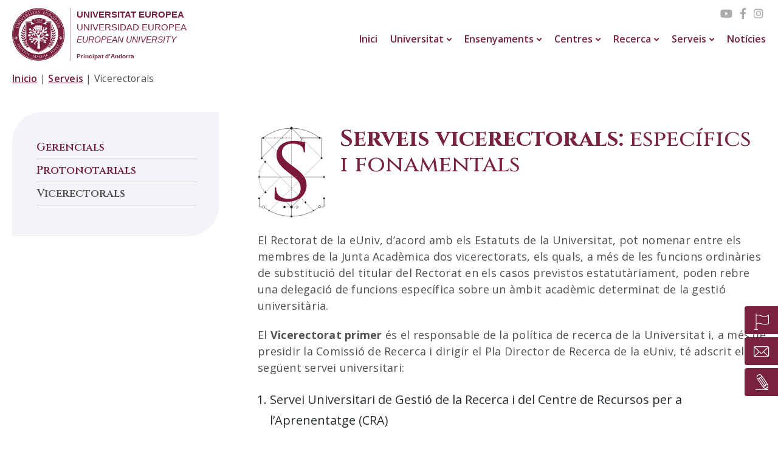

--- FILE ---
content_type: text/html; charset=UTF-8
request_url: https://euniv.eu/serveis/vicerectorats/
body_size: 103179
content:
<!DOCTYPE html>
<html lang="ca" prefix="og: https://ogp.me/ns#" class="no-js">
<head>
	<meta charset="UTF-8">
	<meta http-equiv="Content-Type" content="text/html; charset=utf-8">
	<meta name="viewport" content="width=device-width, initial-scale=1">
	<link rel="profile" href="http://gmpg.org/xfn/11">
	<link rel="pingback" href="https://euniv.eu/xmlrpc.php">
<link href="https://fonts.googleapis.com/css2?family=Cinzel:wght@400;500;600;700&family=Open+Sans:wght@300;400;600;700&display=swap" rel="stylesheet">

<!-- Global site tag (gtag.js) - Google Analytics -->
<script async src="https://www.googletagmanager.com/gtag/js?id=UA-168941785-1"></script>
<script>
  window.dataLayer = window.dataLayer || [];
  function gtag(){dataLayer.push(arguments);}
  gtag('js', new Date());

  gtag('config', 'UA-168941785-1');
</script>


<!-- Google tag (gtag.js) -->
<script async src="https://www.googletagmanager.com/gtag/js?id=G-T3WXSFZQPT"></script>
<script>
  window.dataLayer = window.dataLayer || [];
  function gtag(){dataLayer.push(arguments);}
  gtag('js', new Date());

  gtag('config', 'G-T3WXSFZQPT');
</script>






		<style>img:is([sizes="auto" i], [sizes^="auto," i]) { contain-intrinsic-size: 3000px 1500px }</style>
	<link rel="alternate" hreflang="ca" href="https://euniv.eu/serveis/vicerectorats/" />
<link rel="alternate" hreflang="es" href="https://euniv.eu/es/servicios/vicerrectorales/" />
<link rel="alternate" hreflang="en" href="https://euniv.eu/en/services/vice-presidents-office/" />
<link rel="alternate" hreflang="x-default" href="https://euniv.eu/serveis/vicerectorats/" />
<script id="cookieyes" type="text/javascript" src="https://cdn-cookieyes.com/client_data/317d2187c66d9dbce68caa18/script.js"></script><script>document.documentElement.className = document.documentElement.className.replace("no-js","js");</script>

<!-- Search Engine Optimization by Rank Math - https://rankmath.com/ -->
<title>Vicerectorals - UNIVERSITAS EUROPEA</title>
<meta name="description" content="El Rectorat de la eUniv, d’acord amb els Estatuts de la Universitat, pot nomenar entre els membres de la Junta Acadèmica dos vicerectorats, els quals, a més"/>
<meta name="robots" content="follow, index, max-snippet:-1, max-video-preview:-1, max-image-preview:large"/>
<link rel="canonical" href="https://euniv.eu/serveis/vicerectorats/" />
<meta property="og:locale" content="ca_ES" />
<meta property="og:type" content="article" />
<meta property="og:title" content="Vicerectorals - UNIVERSITAS EUROPEA" />
<meta property="og:description" content="El Rectorat de la eUniv, d’acord amb els Estatuts de la Universitat, pot nomenar entre els membres de la Junta Acadèmica dos vicerectorats, els quals, a més" />
<meta property="og:url" content="https://euniv.eu/serveis/vicerectorats/" />
<meta property="og:site_name" content="UNIVERSITAS EUROPEA" />
<meta property="article:publisher" content="https://www.facebook.com/eUniv.UniversitasEuropaea" />
<meta property="og:updated_time" content="2023-11-06T10:48:00+01:00" />
<meta property="og:image" content="https://euniv.eu/wp-content/uploads/2020/11/euniv_universitat_europea-2.png" />
<meta property="og:image:secure_url" content="https://euniv.eu/wp-content/uploads/2020/11/euniv_universitat_europea-2.png" />
<meta property="og:image:width" content="1200" />
<meta property="og:image:height" content="630" />
<meta property="og:image:alt" content="eUNIV - Universitat Europea" />
<meta property="og:image:type" content="image/png" />
<meta property="article:published_time" content="2020-09-15T15:47:29+02:00" />
<meta property="article:modified_time" content="2023-11-06T10:48:00+01:00" />
<meta name="twitter:card" content="summary_large_image" />
<meta name="twitter:title" content="Vicerectorals - UNIVERSITAS EUROPEA" />
<meta name="twitter:description" content="El Rectorat de la eUniv, d’acord amb els Estatuts de la Universitat, pot nomenar entre els membres de la Junta Acadèmica dos vicerectorats, els quals, a més" />
<meta name="twitter:site" content="@EUniv4" />
<meta name="twitter:creator" content="@EUniv4" />
<meta name="twitter:image" content="https://euniv.eu/wp-content/uploads/2020/11/euniv_universitat_europea-2.png" />
<meta name="twitter:label1" content="Time to read" />
<meta name="twitter:data1" content="3 minutes" />
<script type="application/ld+json" class="rank-math-schema">{"@context":"https://schema.org","@graph":[{"@type":["CollegeorUniversity","Organization"],"@id":"https://euniv.eu/#organization","name":"UNIVERSITAS EUROPEA","url":"https://euniv.eu","sameAs":["https://www.facebook.com/eUniv.UniversitasEuropaea","https://twitter.com/EUniv4"],"logo":{"@type":"ImageObject","@id":"https://euniv.eu/#logo","url":"https://projectes.biz/euniv/wp-content/uploads/2020/09/Universitat_europea.svg","contentUrl":"https://projectes.biz/euniv/wp-content/uploads/2020/09/Universitat_europea.svg","caption":"UNIVERSITAS EUROPEA","inLanguage":"ca","width":"287","height":"88"},"openingHours":["Monday,Tuesday,Wednesday,Thursday,Friday,Saturday,Sunday 09:00-17:00"]},{"@type":"WebSite","@id":"https://euniv.eu/#website","url":"https://euniv.eu","name":"UNIVERSITAS EUROPEA","publisher":{"@id":"https://euniv.eu/#organization"},"inLanguage":"ca"},{"@type":"ImageObject","@id":"https://euniv.eu/wp-content/uploads/2020/09/ico_s.svg","url":"https://euniv.eu/wp-content/uploads/2020/09/ico_s.svg","width":"200","height":"200","inLanguage":"ca"},{"@type":"BreadcrumbList","@id":"https://euniv.eu/serveis/vicerectorats/#breadcrumb","itemListElement":[{"@type":"ListItem","position":"1","item":{"@id":"https://euniv.eu","name":"Inicio"}},{"@type":"ListItem","position":"2","item":{"@id":"https://euniv.eu/serveis/","name":"Serveis"}},{"@type":"ListItem","position":"3","item":{"@id":"https://euniv.eu/serveis/vicerectorats/","name":"Vicerectorals"}}]},{"@type":"WebPage","@id":"https://euniv.eu/serveis/vicerectorats/#webpage","url":"https://euniv.eu/serveis/vicerectorats/","name":"Vicerectorals - UNIVERSITAS EUROPEA","datePublished":"2020-09-15T15:47:29+02:00","dateModified":"2023-11-06T10:48:00+01:00","isPartOf":{"@id":"https://euniv.eu/#website"},"primaryImageOfPage":{"@id":"https://euniv.eu/wp-content/uploads/2020/09/ico_s.svg"},"inLanguage":"ca","breadcrumb":{"@id":"https://euniv.eu/serveis/vicerectorats/#breadcrumb"}},{"@type":"Person","@id":"https://euniv.eu/author/ideamatic/","name":"Isabel","url":"https://euniv.eu/author/ideamatic/","image":{"@type":"ImageObject","@id":"https://secure.gravatar.com/avatar/7e835a17a61dbdd6713e8cf526f94a00ba037a38cc5feeaed8e3134c421d3536?s=96&amp;d=mm&amp;r=g","url":"https://secure.gravatar.com/avatar/7e835a17a61dbdd6713e8cf526f94a00ba037a38cc5feeaed8e3134c421d3536?s=96&amp;d=mm&amp;r=g","caption":"Isabel","inLanguage":"ca"},"worksFor":{"@id":"https://euniv.eu/#organization"}},{"@type":"Article","headline":"Vicerectorals - UNIVERSITAS EUROPEA","datePublished":"2020-09-15T15:47:29+02:00","dateModified":"2023-11-06T10:48:00+01:00","author":{"@id":"https://euniv.eu/author/ideamatic/","name":"Isabel"},"publisher":{"@id":"https://euniv.eu/#organization"},"description":"El Rectorat de la eUniv, d\u2019acord amb els Estatuts de la Universitat, pot nomenar entre els membres de la Junta Acad\u00e8mica dos vicerectorats, els quals, a m\u00e9s","name":"Vicerectorals - UNIVERSITAS EUROPEA","@id":"https://euniv.eu/serveis/vicerectorats/#richSnippet","isPartOf":{"@id":"https://euniv.eu/serveis/vicerectorats/#webpage"},"image":{"@id":"https://euniv.eu/wp-content/uploads/2020/09/ico_s.svg"},"inLanguage":"ca","mainEntityOfPage":{"@id":"https://euniv.eu/serveis/vicerectorats/#webpage"}}]}</script>
<!-- /Rank Math WordPress SEO plugin -->

<link rel="alternate" type="application/rss+xml" title="UNIVERSITAS EUROPEA &raquo; Canal d&#039;informació" href="https://euniv.eu/feed/" />
<link rel="alternate" type="application/rss+xml" title="UNIVERSITAS EUROPEA &raquo; Canal dels comentaris" href="https://euniv.eu/comments/feed/" />
<script type="text/javascript">
/* <![CDATA[ */
window._wpemojiSettings = {"baseUrl":"https:\/\/s.w.org\/images\/core\/emoji\/16.0.1\/72x72\/","ext":".png","svgUrl":"https:\/\/s.w.org\/images\/core\/emoji\/16.0.1\/svg\/","svgExt":".svg","source":{"concatemoji":"https:\/\/euniv.eu\/wp-includes\/js\/wp-emoji-release.min.js?ver=6.8.3"}};
/*! This file is auto-generated */
!function(s,n){var o,i,e;function c(e){try{var t={supportTests:e,timestamp:(new Date).valueOf()};sessionStorage.setItem(o,JSON.stringify(t))}catch(e){}}function p(e,t,n){e.clearRect(0,0,e.canvas.width,e.canvas.height),e.fillText(t,0,0);var t=new Uint32Array(e.getImageData(0,0,e.canvas.width,e.canvas.height).data),a=(e.clearRect(0,0,e.canvas.width,e.canvas.height),e.fillText(n,0,0),new Uint32Array(e.getImageData(0,0,e.canvas.width,e.canvas.height).data));return t.every(function(e,t){return e===a[t]})}function u(e,t){e.clearRect(0,0,e.canvas.width,e.canvas.height),e.fillText(t,0,0);for(var n=e.getImageData(16,16,1,1),a=0;a<n.data.length;a++)if(0!==n.data[a])return!1;return!0}function f(e,t,n,a){switch(t){case"flag":return n(e,"\ud83c\udff3\ufe0f\u200d\u26a7\ufe0f","\ud83c\udff3\ufe0f\u200b\u26a7\ufe0f")?!1:!n(e,"\ud83c\udde8\ud83c\uddf6","\ud83c\udde8\u200b\ud83c\uddf6")&&!n(e,"\ud83c\udff4\udb40\udc67\udb40\udc62\udb40\udc65\udb40\udc6e\udb40\udc67\udb40\udc7f","\ud83c\udff4\u200b\udb40\udc67\u200b\udb40\udc62\u200b\udb40\udc65\u200b\udb40\udc6e\u200b\udb40\udc67\u200b\udb40\udc7f");case"emoji":return!a(e,"\ud83e\udedf")}return!1}function g(e,t,n,a){var r="undefined"!=typeof WorkerGlobalScope&&self instanceof WorkerGlobalScope?new OffscreenCanvas(300,150):s.createElement("canvas"),o=r.getContext("2d",{willReadFrequently:!0}),i=(o.textBaseline="top",o.font="600 32px Arial",{});return e.forEach(function(e){i[e]=t(o,e,n,a)}),i}function t(e){var t=s.createElement("script");t.src=e,t.defer=!0,s.head.appendChild(t)}"undefined"!=typeof Promise&&(o="wpEmojiSettingsSupports",i=["flag","emoji"],n.supports={everything:!0,everythingExceptFlag:!0},e=new Promise(function(e){s.addEventListener("DOMContentLoaded",e,{once:!0})}),new Promise(function(t){var n=function(){try{var e=JSON.parse(sessionStorage.getItem(o));if("object"==typeof e&&"number"==typeof e.timestamp&&(new Date).valueOf()<e.timestamp+604800&&"object"==typeof e.supportTests)return e.supportTests}catch(e){}return null}();if(!n){if("undefined"!=typeof Worker&&"undefined"!=typeof OffscreenCanvas&&"undefined"!=typeof URL&&URL.createObjectURL&&"undefined"!=typeof Blob)try{var e="postMessage("+g.toString()+"("+[JSON.stringify(i),f.toString(),p.toString(),u.toString()].join(",")+"));",a=new Blob([e],{type:"text/javascript"}),r=new Worker(URL.createObjectURL(a),{name:"wpTestEmojiSupports"});return void(r.onmessage=function(e){c(n=e.data),r.terminate(),t(n)})}catch(e){}c(n=g(i,f,p,u))}t(n)}).then(function(e){for(var t in e)n.supports[t]=e[t],n.supports.everything=n.supports.everything&&n.supports[t],"flag"!==t&&(n.supports.everythingExceptFlag=n.supports.everythingExceptFlag&&n.supports[t]);n.supports.everythingExceptFlag=n.supports.everythingExceptFlag&&!n.supports.flag,n.DOMReady=!1,n.readyCallback=function(){n.DOMReady=!0}}).then(function(){return e}).then(function(){var e;n.supports.everything||(n.readyCallback(),(e=n.source||{}).concatemoji?t(e.concatemoji):e.wpemoji&&e.twemoji&&(t(e.twemoji),t(e.wpemoji)))}))}((window,document),window._wpemojiSettings);
/* ]]> */
</script>
<link rel='stylesheet' id='atomic-blocks-fontawesome-css' href='https://euniv.eu/wp-content/plugins/atomic-blocks/dist/assets/fontawesome/css/all.min.css?ver=1605097271' type='text/css' media='all' />
<style id='wp-emoji-styles-inline-css' type='text/css'>

	img.wp-smiley, img.emoji {
		display: inline !important;
		border: none !important;
		box-shadow: none !important;
		height: 1em !important;
		width: 1em !important;
		margin: 0 0.07em !important;
		vertical-align: -0.1em !important;
		background: none !important;
		padding: 0 !important;
	}
</style>
<link rel='stylesheet' id='wp-block-library-css' href='https://euniv.eu/wp-includes/css/dist/block-library/style.min.css?ver=6.8.3' type='text/css' media='all' />
<style id='classic-theme-styles-inline-css' type='text/css'>
/*! This file is auto-generated */
.wp-block-button__link{color:#fff;background-color:#32373c;border-radius:9999px;box-shadow:none;text-decoration:none;padding:calc(.667em + 2px) calc(1.333em + 2px);font-size:1.125em}.wp-block-file__button{background:#32373c;color:#fff;text-decoration:none}
</style>
<link rel='stylesheet' id='atomic-blocks-style-css-css' href='https://euniv.eu/wp-content/plugins/atomic-blocks/dist/blocks.style.build.css?ver=1605097271' type='text/css' media='all' />
<link rel='stylesheet' id='editorskit-frontend-css' href='https://euniv.eu/wp-content/plugins/block-options/build/style.build.css?ver=new' type='text/css' media='all' />
<link rel='stylesheet' id='fontawesome-free-css' href='https://euniv.eu/wp-content/plugins/getwid/vendors/fontawesome-free/css/all.min.css?ver=5.5.0' type='text/css' media='all' />
<link rel='stylesheet' id='slick-css' href='https://euniv.eu/wp-content/plugins/getwid/vendors/slick/slick/slick.min.css?ver=1.9.0' type='text/css' media='all' />
<link rel='stylesheet' id='slick-theme-css' href='https://euniv.eu/wp-content/plugins/getwid/vendors/slick/slick/slick-theme.min.css?ver=1.9.0' type='text/css' media='all' />
<link rel='stylesheet' id='mp-fancybox-css' href='https://euniv.eu/wp-content/plugins/getwid/vendors/mp-fancybox/jquery.fancybox.min.css?ver=3.5.7-mp.1' type='text/css' media='all' />
<link rel='stylesheet' id='getwid-blocks-css' href='https://euniv.eu/wp-content/plugins/getwid/assets/css/blocks.style.css?ver=2.1.3' type='text/css' media='all' />
<style id='getwid-blocks-inline-css' type='text/css'>
.wp-block-getwid-section .wp-block-getwid-section__wrapper .wp-block-getwid-section__inner-wrapper{max-width: 905px;}
</style>
<style id='global-styles-inline-css' type='text/css'>
:root{--wp--preset--aspect-ratio--square: 1;--wp--preset--aspect-ratio--4-3: 4/3;--wp--preset--aspect-ratio--3-4: 3/4;--wp--preset--aspect-ratio--3-2: 3/2;--wp--preset--aspect-ratio--2-3: 2/3;--wp--preset--aspect-ratio--16-9: 16/9;--wp--preset--aspect-ratio--9-16: 9/16;--wp--preset--color--black: #000000;--wp--preset--color--cyan-bluish-gray: #abb8c3;--wp--preset--color--white: #ffffff;--wp--preset--color--pale-pink: #f78da7;--wp--preset--color--vivid-red: #cf2e2e;--wp--preset--color--luminous-vivid-orange: #ff6900;--wp--preset--color--luminous-vivid-amber: #fcb900;--wp--preset--color--light-green-cyan: #7bdcb5;--wp--preset--color--vivid-green-cyan: #00d084;--wp--preset--color--pale-cyan-blue: #8ed1fc;--wp--preset--color--vivid-cyan-blue: #0693e3;--wp--preset--color--vivid-purple: #9b51e0;--wp--preset--gradient--vivid-cyan-blue-to-vivid-purple: linear-gradient(135deg,rgba(6,147,227,1) 0%,rgb(155,81,224) 100%);--wp--preset--gradient--light-green-cyan-to-vivid-green-cyan: linear-gradient(135deg,rgb(122,220,180) 0%,rgb(0,208,130) 100%);--wp--preset--gradient--luminous-vivid-amber-to-luminous-vivid-orange: linear-gradient(135deg,rgba(252,185,0,1) 0%,rgba(255,105,0,1) 100%);--wp--preset--gradient--luminous-vivid-orange-to-vivid-red: linear-gradient(135deg,rgba(255,105,0,1) 0%,rgb(207,46,46) 100%);--wp--preset--gradient--very-light-gray-to-cyan-bluish-gray: linear-gradient(135deg,rgb(238,238,238) 0%,rgb(169,184,195) 100%);--wp--preset--gradient--cool-to-warm-spectrum: linear-gradient(135deg,rgb(74,234,220) 0%,rgb(151,120,209) 20%,rgb(207,42,186) 40%,rgb(238,44,130) 60%,rgb(251,105,98) 80%,rgb(254,248,76) 100%);--wp--preset--gradient--blush-light-purple: linear-gradient(135deg,rgb(255,206,236) 0%,rgb(152,150,240) 100%);--wp--preset--gradient--blush-bordeaux: linear-gradient(135deg,rgb(254,205,165) 0%,rgb(254,45,45) 50%,rgb(107,0,62) 100%);--wp--preset--gradient--luminous-dusk: linear-gradient(135deg,rgb(255,203,112) 0%,rgb(199,81,192) 50%,rgb(65,88,208) 100%);--wp--preset--gradient--pale-ocean: linear-gradient(135deg,rgb(255,245,203) 0%,rgb(182,227,212) 50%,rgb(51,167,181) 100%);--wp--preset--gradient--electric-grass: linear-gradient(135deg,rgb(202,248,128) 0%,rgb(113,206,126) 100%);--wp--preset--gradient--midnight: linear-gradient(135deg,rgb(2,3,129) 0%,rgb(40,116,252) 100%);--wp--preset--font-size--small: 13px;--wp--preset--font-size--medium: 20px;--wp--preset--font-size--large: 36px;--wp--preset--font-size--x-large: 42px;--wp--preset--spacing--20: 0.44rem;--wp--preset--spacing--30: 0.67rem;--wp--preset--spacing--40: 1rem;--wp--preset--spacing--50: 1.5rem;--wp--preset--spacing--60: 2.25rem;--wp--preset--spacing--70: 3.38rem;--wp--preset--spacing--80: 5.06rem;--wp--preset--shadow--natural: 6px 6px 9px rgba(0, 0, 0, 0.2);--wp--preset--shadow--deep: 12px 12px 50px rgba(0, 0, 0, 0.4);--wp--preset--shadow--sharp: 6px 6px 0px rgba(0, 0, 0, 0.2);--wp--preset--shadow--outlined: 6px 6px 0px -3px rgba(255, 255, 255, 1), 6px 6px rgba(0, 0, 0, 1);--wp--preset--shadow--crisp: 6px 6px 0px rgba(0, 0, 0, 1);}:where(.is-layout-flex){gap: 0.5em;}:where(.is-layout-grid){gap: 0.5em;}body .is-layout-flex{display: flex;}.is-layout-flex{flex-wrap: wrap;align-items: center;}.is-layout-flex > :is(*, div){margin: 0;}body .is-layout-grid{display: grid;}.is-layout-grid > :is(*, div){margin: 0;}:where(.wp-block-columns.is-layout-flex){gap: 2em;}:where(.wp-block-columns.is-layout-grid){gap: 2em;}:where(.wp-block-post-template.is-layout-flex){gap: 1.25em;}:where(.wp-block-post-template.is-layout-grid){gap: 1.25em;}.has-black-color{color: var(--wp--preset--color--black) !important;}.has-cyan-bluish-gray-color{color: var(--wp--preset--color--cyan-bluish-gray) !important;}.has-white-color{color: var(--wp--preset--color--white) !important;}.has-pale-pink-color{color: var(--wp--preset--color--pale-pink) !important;}.has-vivid-red-color{color: var(--wp--preset--color--vivid-red) !important;}.has-luminous-vivid-orange-color{color: var(--wp--preset--color--luminous-vivid-orange) !important;}.has-luminous-vivid-amber-color{color: var(--wp--preset--color--luminous-vivid-amber) !important;}.has-light-green-cyan-color{color: var(--wp--preset--color--light-green-cyan) !important;}.has-vivid-green-cyan-color{color: var(--wp--preset--color--vivid-green-cyan) !important;}.has-pale-cyan-blue-color{color: var(--wp--preset--color--pale-cyan-blue) !important;}.has-vivid-cyan-blue-color{color: var(--wp--preset--color--vivid-cyan-blue) !important;}.has-vivid-purple-color{color: var(--wp--preset--color--vivid-purple) !important;}.has-black-background-color{background-color: var(--wp--preset--color--black) !important;}.has-cyan-bluish-gray-background-color{background-color: var(--wp--preset--color--cyan-bluish-gray) !important;}.has-white-background-color{background-color: var(--wp--preset--color--white) !important;}.has-pale-pink-background-color{background-color: var(--wp--preset--color--pale-pink) !important;}.has-vivid-red-background-color{background-color: var(--wp--preset--color--vivid-red) !important;}.has-luminous-vivid-orange-background-color{background-color: var(--wp--preset--color--luminous-vivid-orange) !important;}.has-luminous-vivid-amber-background-color{background-color: var(--wp--preset--color--luminous-vivid-amber) !important;}.has-light-green-cyan-background-color{background-color: var(--wp--preset--color--light-green-cyan) !important;}.has-vivid-green-cyan-background-color{background-color: var(--wp--preset--color--vivid-green-cyan) !important;}.has-pale-cyan-blue-background-color{background-color: var(--wp--preset--color--pale-cyan-blue) !important;}.has-vivid-cyan-blue-background-color{background-color: var(--wp--preset--color--vivid-cyan-blue) !important;}.has-vivid-purple-background-color{background-color: var(--wp--preset--color--vivid-purple) !important;}.has-black-border-color{border-color: var(--wp--preset--color--black) !important;}.has-cyan-bluish-gray-border-color{border-color: var(--wp--preset--color--cyan-bluish-gray) !important;}.has-white-border-color{border-color: var(--wp--preset--color--white) !important;}.has-pale-pink-border-color{border-color: var(--wp--preset--color--pale-pink) !important;}.has-vivid-red-border-color{border-color: var(--wp--preset--color--vivid-red) !important;}.has-luminous-vivid-orange-border-color{border-color: var(--wp--preset--color--luminous-vivid-orange) !important;}.has-luminous-vivid-amber-border-color{border-color: var(--wp--preset--color--luminous-vivid-amber) !important;}.has-light-green-cyan-border-color{border-color: var(--wp--preset--color--light-green-cyan) !important;}.has-vivid-green-cyan-border-color{border-color: var(--wp--preset--color--vivid-green-cyan) !important;}.has-pale-cyan-blue-border-color{border-color: var(--wp--preset--color--pale-cyan-blue) !important;}.has-vivid-cyan-blue-border-color{border-color: var(--wp--preset--color--vivid-cyan-blue) !important;}.has-vivid-purple-border-color{border-color: var(--wp--preset--color--vivid-purple) !important;}.has-vivid-cyan-blue-to-vivid-purple-gradient-background{background: var(--wp--preset--gradient--vivid-cyan-blue-to-vivid-purple) !important;}.has-light-green-cyan-to-vivid-green-cyan-gradient-background{background: var(--wp--preset--gradient--light-green-cyan-to-vivid-green-cyan) !important;}.has-luminous-vivid-amber-to-luminous-vivid-orange-gradient-background{background: var(--wp--preset--gradient--luminous-vivid-amber-to-luminous-vivid-orange) !important;}.has-luminous-vivid-orange-to-vivid-red-gradient-background{background: var(--wp--preset--gradient--luminous-vivid-orange-to-vivid-red) !important;}.has-very-light-gray-to-cyan-bluish-gray-gradient-background{background: var(--wp--preset--gradient--very-light-gray-to-cyan-bluish-gray) !important;}.has-cool-to-warm-spectrum-gradient-background{background: var(--wp--preset--gradient--cool-to-warm-spectrum) !important;}.has-blush-light-purple-gradient-background{background: var(--wp--preset--gradient--blush-light-purple) !important;}.has-blush-bordeaux-gradient-background{background: var(--wp--preset--gradient--blush-bordeaux) !important;}.has-luminous-dusk-gradient-background{background: var(--wp--preset--gradient--luminous-dusk) !important;}.has-pale-ocean-gradient-background{background: var(--wp--preset--gradient--pale-ocean) !important;}.has-electric-grass-gradient-background{background: var(--wp--preset--gradient--electric-grass) !important;}.has-midnight-gradient-background{background: var(--wp--preset--gradient--midnight) !important;}.has-small-font-size{font-size: var(--wp--preset--font-size--small) !important;}.has-medium-font-size{font-size: var(--wp--preset--font-size--medium) !important;}.has-large-font-size{font-size: var(--wp--preset--font-size--large) !important;}.has-x-large-font-size{font-size: var(--wp--preset--font-size--x-large) !important;}
:where(.wp-block-post-template.is-layout-flex){gap: 1.25em;}:where(.wp-block-post-template.is-layout-grid){gap: 1.25em;}
:where(.wp-block-columns.is-layout-flex){gap: 2em;}:where(.wp-block-columns.is-layout-grid){gap: 2em;}
:root :where(.wp-block-pullquote){font-size: 1.5em;line-height: 1.6;}
</style>
<link rel='stylesheet' id='dnd-upload-cf7-css' href='https://euniv.eu/wp-content/plugins/drag-and-drop-multiple-file-upload-contact-form-7/assets/css/dnd-upload-cf7.css?ver=1.3.9.2' type='text/css' media='all' />
<link rel='stylesheet' id='contact-form-7-css' href='https://euniv.eu/wp-content/plugins/contact-form-7/includes/css/styles.css?ver=6.1.3' type='text/css' media='all' />
<link rel='stylesheet' id='cf7-material-design-css' href='https://euniv.eu/wp-content/plugins/material-design-for-contact-form-7-premium/public/../assets/css/cf7-material-design.css?ver=2.6.5' type='text/css' media='all' />
<link rel='stylesheet' id='wpcf7-redirect-script-frontend-css' href='https://euniv.eu/wp-content/plugins/wpcf7-redirect/build/assets/frontend-script.css?ver=2c532d7e2be36f6af233' type='text/css' media='all' />
<link rel='stylesheet' id='atomic-blocks-style-css' href='https://euniv.eu/wp-content/themes/atomic-blocks-child/style.css?ver=6.8.3' type='text/css' media='all' />
<style id='atomic-blocks-style-inline-css' type='text/css'>


	button,
	input[type='button'],
	input[type='submit'],
	.button,
	.page-numbers.current,
	.page-numbers:hover,
	#page #infinite-handle button,
	#page #infinite-handle button:hover,
	.comment-navigation a,
	.su-button,
	.mobile-navigation,
	.toggle-active {
	      background-color: #792140;
	}

	.entry-content p a,
	.entry-content p a:hover,
	.header-text a,
	.header-text a:hover,
	.entry-content .meta-list a,
	.post-navigation a:hover .post-title,
	.entry-header .entry-title a:hover,
	#page .more-link:hover,
	.site-footer a,
	.main-navigation a:hover,
	.main-navigation ul li.current-menu-item a,
	.main-navigation ul li.current-page-item a {
		color: #792140;
	}

	.entry-header .entry-title a:hover {
		box-shadow: inset 0 -4px 0 #792140;
	}

	.entry-content p a,
	.header-text a {
		box-shadow: inset 0 -1px 0 #792140;
	}

	.entry-content p a:hover,
	.header-text a:hover {
		box-shadow: inset 0 -2px 0 #792140;
	}

	@media (min-width: 1000px) {
		#primary {
			width: 70%;
		}
	}

	@media (min-width: 1000px) {
		.entry-header .entry-title {
			font-size: 50px;
		}
	}

	h1, h2, h3, h4, h5, h6, body, button,
	input[type='button'],
	input[type='reset'],
	input[type='submit'],
	.button,
	#page #infinite-handle button {
		font-family: 'Nunito Sans', 'Helvetica Neue', Helvetica, Arial, sans-serif;;
	}

	
</style>
<link rel='stylesheet' id='font-awesome-css' href='https://euniv.eu/wp-content/themes/atomic-blocks/inc/fontawesome/css/fontawesome-all.css?ver=5.0.12' type='text/css' media='screen' />
<link rel='stylesheet' id='atomic-blocks-shared-styles-css' href='https://euniv.eu/wp-content/themes/atomic-blocks/common.css?ver=1.0' type='text/css' media='screen' />
<style id='atomic-blocks-shared-styles-inline-css' type='text/css'>
#editor .edit-post-visual-editor textarea.editor-post-title__input { font-size: 50px; }
		#editor .editor-rich-text__tinymce a {
			box-shadow: inset 0 -1px 0 #792140;
			color: #792140;
		}
		#editor .editor-rich-text__tinymce a:hover,
		.ab-block-post-grid h2 a:hover,
		.ab-block-post-grid .ab-block-post-grid-link:hover {
			color: #792140;
			box-shadow: inset 0 -2px 0 #792140;
		}
		.wp-block:not([data-align="full"]):not([data-align="wide"]) { max-width: 70%; }
</style>
<link rel='stylesheet' id='eeb-css-frontend-css' href='https://euniv.eu/wp-content/plugins/email-encoder-bundle/core/includes/assets/css/style.css?ver=251112-145559' type='text/css' media='all' />
<link rel='stylesheet' id='cf7cf-style-css' href='https://euniv.eu/wp-content/plugins/cf7-conditional-fields/style.css?ver=2.6.6' type='text/css' media='all' />
<link rel='stylesheet' id='kadence-blocks-rowlayout-css' href='https://euniv.eu/wp-content/plugins/kadence-blocks/dist/style-blocks-rowlayout.css?ver=3.5.27' type='text/css' media='all' />
<link rel='stylesheet' id='kadence-blocks-column-css' href='https://euniv.eu/wp-content/plugins/kadence-blocks/dist/style-blocks-column.css?ver=3.5.27' type='text/css' media='all' />
<link rel='stylesheet' id='kadence-blocks-accordion-css' href='https://euniv.eu/wp-content/plugins/kadence-blocks/dist/style-blocks-accordion.css?ver=3.5.27' type='text/css' media='all' />
<style id='kadence-blocks-global-variables-inline-css' type='text/css'>
:root {--global-kb-font-size-sm:clamp(0.8rem, 0.73rem + 0.217vw, 0.9rem);--global-kb-font-size-md:clamp(1.1rem, 0.995rem + 0.326vw, 1.25rem);--global-kb-font-size-lg:clamp(1.75rem, 1.576rem + 0.543vw, 2rem);--global-kb-font-size-xl:clamp(2.25rem, 1.728rem + 1.63vw, 3rem);--global-kb-font-size-xxl:clamp(2.5rem, 1.456rem + 3.26vw, 4rem);--global-kb-font-size-xxxl:clamp(2.75rem, 0.489rem + 7.065vw, 6rem);}:root {--global-palette1: #3182CE;--global-palette2: #2B6CB0;--global-palette3: #1A202C;--global-palette4: #2D3748;--global-palette5: #4A5568;--global-palette6: #718096;--global-palette7: #EDF2F7;--global-palette8: #F7FAFC;--global-palette9: #ffffff;}
</style>
<link rel='stylesheet' id='custom-styling-css' href='https://euniv.eu/wp-content/themes/atomic-blocks-child/ideamatic.css' type='text/css' media='all' />
<style id='kadence_blocks_css-inline-css' type='text/css'>
.kb-row-layout-id111_e7e936-bf > .kt-row-column-wrap{column-gap:var(--global-kb-gap-lg, 4rem);max-width:1240px;margin-left:auto;margin-right:auto;padding-top:var( --global-kb-row-default-top, var(--global-kb-spacing-sm, 1.5rem) );padding-bottom:var( --global-kb-row-default-bottom, var(--global-kb-spacing-sm, 1.5rem) );grid-template-columns:minmax(0, calc(30% - ((var(--global-kb-gap-lg, 4rem) * 1 )/2)))minmax(0, calc(70% - ((var(--global-kb-gap-lg, 4rem) * 1 )/2)));}@media all and (max-width: 1024px){.kb-row-layout-id111_e7e936-bf > .kt-row-column-wrap{grid-template-columns:minmax(0, calc(30% - ((var(--global-kb-gap-lg, 4rem) * 1 )/2)))minmax(0, calc(70% - ((var(--global-kb-gap-lg, 4rem) * 1 )/2)));}}@media all and (max-width: 767px){.kb-row-layout-id111_e7e936-bf > .kt-row-column-wrap{grid-template-columns:minmax(0, 1fr);}}.kadence-column111_bfeaa9-4d > .kt-inside-inner-col{column-gap:var(--global-kb-gap-sm, 1rem);}.kadence-column111_bfeaa9-4d > .kt-inside-inner-col{flex-direction:column;}.kadence-column111_bfeaa9-4d > .kt-inside-inner-col > .aligncenter{width:100%;}@media all and (max-width: 1024px){.kadence-column111_bfeaa9-4d > .kt-inside-inner-col{flex-direction:column;justify-content:center;}}@media all and (max-width: 767px){.kadence-column111_bfeaa9-4d > .kt-inside-inner-col{flex-direction:column;justify-content:center;}}.kadence-column111_031323-dd > .kt-inside-inner-col{column-gap:var(--global-kb-gap-sm, 1rem);}.kadence-column111_031323-dd > .kt-inside-inner-col{flex-direction:column;}.kadence-column111_031323-dd > .kt-inside-inner-col > .aligncenter{width:100%;}@media all and (max-width: 1024px){.kadence-column111_031323-dd > .kt-inside-inner-col{flex-direction:column;justify-content:center;}}@media all and (max-width: 767px){.kadence-column111_031323-dd > .kt-inside-inner-col{flex-direction:column;justify-content:center;}}.kb-row-layout-id111_a5c097-dc > .kt-row-column-wrap{align-content:center;}:where(.kb-row-layout-id111_a5c097-dc > .kt-row-column-wrap) > .wp-block-kadence-column{justify-content:center;}.kb-row-layout-id111_a5c097-dc > .kt-row-column-wrap{column-gap:20px;padding-top:var( --global-kb-row-default-top, var(--global-kb-spacing-sm, 1.5rem) );padding-bottom:var( --global-kb-row-default-bottom, var(--global-kb-spacing-sm, 1.5rem) );grid-template-columns:minmax(0, calc(15% - ((20px * 1 )/2)))minmax(0, calc(85% - ((20px * 1 )/2)));}@media all and (max-width: 1024px){.kb-row-layout-id111_a5c097-dc > .kt-row-column-wrap{grid-template-columns:minmax(0, calc(15% - ((20px * 1 )/2)))minmax(0, calc(85% - ((20px * 1 )/2)));}}@media all and (max-width: 767px){.kb-row-layout-id111_a5c097-dc > .kt-row-column-wrap{grid-template-columns:minmax(0, 1fr);}}.kadence-column111_7c8850-da > .kt-inside-inner-col{column-gap:var(--global-kb-gap-sm, 1rem);}.kadence-column111_7c8850-da > .kt-inside-inner-col{flex-direction:column;}.kadence-column111_7c8850-da > .kt-inside-inner-col > .aligncenter{width:100%;}@media all and (max-width: 1024px){.kadence-column111_7c8850-da > .kt-inside-inner-col{flex-direction:column;justify-content:center;}}@media all and (max-width: 767px){.kadence-column111_7c8850-da > .kt-inside-inner-col{flex-direction:column;justify-content:center;}}.kadence-column111_88511e-03 > .kt-inside-inner-col{column-gap:var(--global-kb-gap-sm, 1rem);}.kadence-column111_88511e-03 > .kt-inside-inner-col{flex-direction:column;}.kadence-column111_88511e-03 > .kt-inside-inner-col > .aligncenter{width:100%;}@media all and (max-width: 1024px){.kadence-column111_88511e-03 > .kt-inside-inner-col{flex-direction:column;justify-content:center;}}@media all and (max-width: 767px){.kadence-column111_88511e-03 > .kt-inside-inner-col{flex-direction:column;justify-content:center;}}.kt-accordion-id111_917a35-e5 .kt-accordion-inner-wrap{row-gap:10px;}.kt-accordion-id111_917a35-e5 .kt-accordion-panel-inner{border-top:0px solid transparent;border-right:1px solid transparent;border-bottom:1px solid transparent;border-left:1px solid transparent;background:#ffffff;}.kt-accordion-id111_917a35-e5 > .kt-accordion-inner-wrap > .wp-block-kadence-pane > .kt-accordion-header-wrap > .kt-blocks-accordion-header{border-top:1px solid #eeeeee;border-right:1px solid #eeeeee;border-bottom:1px solid #eeeeee;border-left:2px solid #eeeeee;border-top-left-radius:0px;border-top-right-radius:0px;border-bottom-right-radius:0px;border-bottom-left-radius:0px;background:#ffffff;font-size:18px;line-height:24px;color:#444444;padding-top:14px;padding-right:16px;padding-bottom:14px;padding-left:16px;}.kt-accordion-id111_917a35-e5:not( .kt-accodion-icon-style-basiccircle ):not( .kt-accodion-icon-style-xclosecircle ):not( .kt-accodion-icon-style-arrowcircle )  > .kt-accordion-inner-wrap > .wp-block-kadence-pane > .kt-accordion-header-wrap .kt-blocks-accordion-icon-trigger:after, .kt-accordion-id111_917a35-e5:not( .kt-accodion-icon-style-basiccircle ):not( .kt-accodion-icon-style-xclosecircle ):not( .kt-accodion-icon-style-arrowcircle )  > .kt-accordion-inner-wrap > .wp-block-kadence-pane > .kt-accordion-header-wrap .kt-blocks-accordion-icon-trigger:before{background:#444444;}.kt-accordion-id111_917a35-e5:not( .kt-accodion-icon-style-basic ):not( .kt-accodion-icon-style-xclose ):not( .kt-accodion-icon-style-arrow ) .kt-blocks-accordion-icon-trigger{background:#444444;}.kt-accordion-id111_917a35-e5:not( .kt-accodion-icon-style-basic ):not( .kt-accodion-icon-style-xclose ):not( .kt-accodion-icon-style-arrow ) .kt-blocks-accordion-icon-trigger:after, .kt-accordion-id111_917a35-e5:not( .kt-accodion-icon-style-basic ):not( .kt-accodion-icon-style-xclose ):not( .kt-accodion-icon-style-arrow ) .kt-blocks-accordion-icon-trigger:before{background:#ffffff;}.kt-accordion-id111_917a35-e5 > .kt-accordion-inner-wrap > .wp-block-kadence-pane > .kt-accordion-header-wrap > .kt-blocks-accordion-header:hover, 
				body:not(.hide-focus-outline) .kt-accordion-id111_917a35-e5 .kt-blocks-accordion-header:focus-visible{color:#444444;background:#ffffff;border-top:1px solid #d4d4d4;border-right:1px solid #d4d4d4;border-bottom:1px solid #d4d4d4;border-left:2px solid #d4d4d4;}.kt-accordion-id111_917a35-e5:not( .kt-accodion-icon-style-basiccircle ):not( .kt-accodion-icon-style-xclosecircle ):not( .kt-accodion-icon-style-arrowcircle ) .kt-accordion-header-wrap .kt-blocks-accordion-header:hover .kt-blocks-accordion-icon-trigger:after, .kt-accordion-id111_917a35-e5:not( .kt-accodion-icon-style-basiccircle ):not( .kt-accodion-icon-style-xclosecircle ):not( .kt-accodion-icon-style-arrowcircle ) .kt-accordion-header-wrap .kt-blocks-accordion-header:hover .kt-blocks-accordion-icon-trigger:before, body:not(.hide-focus-outline) .kt-accordion-id111_917a35-e5:not( .kt-accodion-icon-style-basiccircle ):not( .kt-accodion-icon-style-xclosecircle ):not( .kt-accodion-icon-style-arrowcircle ) .kt-blocks-accordion--visible .kt-blocks-accordion-icon-trigger:after, body:not(.hide-focus-outline) .kt-accordion-id111_917a35-e5:not( .kt-accodion-icon-style-basiccircle ):not( .kt-accodion-icon-style-xclosecircle ):not( .kt-accodion-icon-style-arrowcircle ) .kt-blocks-accordion-header:focus-visible .kt-blocks-accordion-icon-trigger:before{background:#444444;}.kt-accordion-id111_917a35-e5:not( .kt-accodion-icon-style-basic ):not( .kt-accodion-icon-style-xclose ):not( .kt-accodion-icon-style-arrow ) .kt-accordion-header-wrap .kt-blocks-accordion-header:hover .kt-blocks-accordion-icon-trigger, body:not(.hide-focus-outline) .kt-accordion-id111_917a35-e5:not( .kt-accodion-icon-style-basic ):not( .kt-accodion-icon-style-xclose ):not( .kt-accodion-icon-style-arrow ) .kt-accordion-header-wrap .kt-blocks-accordion-header:focus-visible .kt-blocks-accordion-icon-trigger{background:#444444;}.kt-accordion-id111_917a35-e5:not( .kt-accodion-icon-style-basic ):not( .kt-accodion-icon-style-xclose ):not( .kt-accodion-icon-style-arrow ) .kt-accordion-header-wrap .kt-blocks-accordion-header:hover .kt-blocks-accordion-icon-trigger:after, .kt-accordion-id111_917a35-e5:not( .kt-accodion-icon-style-basic ):not( .kt-accodion-icon-style-xclose ):not( .kt-accodion-icon-style-arrow ) .kt-accordion-header-wrap .kt-blocks-accordion-header:hover .kt-blocks-accordion-icon-trigger:before, body:not(.hide-focus-outline) .kt-accordion-id111_917a35-e5:not( .kt-accodion-icon-style-basic ):not( .kt-accodion-icon-style-xclose ):not( .kt-accodion-icon-style-arrow ) .kt-accordion-header-wrap .kt-blocks-accordion-header:focus-visible .kt-blocks-accordion-icon-trigger:after, body:not(.hide-focus-outline) .kt-accordion-id111_917a35-e5:not( .kt-accodion-icon-style-basic ):not( .kt-accodion-icon-style-xclose ):not( .kt-accodion-icon-style-arrow ) .kt-accordion-header-wrap .kt-blocks-accordion-header:focus-visible .kt-blocks-accordion-icon-trigger:before{background:#ffffff;}.kt-accordion-id111_917a35-e5 .kt-accordion-header-wrap .kt-blocks-accordion-header:focus-visible,
				.kt-accordion-id111_917a35-e5 > .kt-accordion-inner-wrap > .wp-block-kadence-pane > .kt-accordion-header-wrap > .kt-blocks-accordion-header.kt-accordion-panel-active{color:#444444;background:#ffffff;border-top:1px solid #eeeeee;border-right:1px solid #eeeeee;border-bottom:1px solid #eeeeee;border-left:2px solid #0e9cd1;}.kt-accordion-id111_917a35-e5:not( .kt-accodion-icon-style-basiccircle ):not( .kt-accodion-icon-style-xclosecircle ):not( .kt-accodion-icon-style-arrowcircle )  > .kt-accordion-inner-wrap > .wp-block-kadence-pane > .kt-accordion-header-wrap > .kt-blocks-accordion-header.kt-accordion-panel-active .kt-blocks-accordion-icon-trigger:after, .kt-accordion-id111_917a35-e5:not( .kt-accodion-icon-style-basiccircle ):not( .kt-accodion-icon-style-xclosecircle ):not( .kt-accodion-icon-style-arrowcircle )  > .kt-accordion-inner-wrap > .wp-block-kadence-pane > .kt-accordion-header-wrap > .kt-blocks-accordion-header.kt-accordion-panel-active .kt-blocks-accordion-icon-trigger:before{background:#444444;}.kt-accordion-id111_917a35-e5:not( .kt-accodion-icon-style-basic ):not( .kt-accodion-icon-style-xclose ):not( .kt-accodion-icon-style-arrow ) .kt-blocks-accordion-header.kt-accordion-panel-active .kt-blocks-accordion-icon-trigger{background:#444444;}.kt-accordion-id111_917a35-e5:not( .kt-accodion-icon-style-basic ):not( .kt-accodion-icon-style-xclose ):not( .kt-accodion-icon-style-arrow ) .kt-blocks-accordion-header.kt-accordion-panel-active .kt-blocks-accordion-icon-trigger:after, .kt-accordion-id111_917a35-e5:not( .kt-accodion-icon-style-basic ):not( .kt-accodion-icon-style-xclose ):not( .kt-accodion-icon-style-arrow ) .kt-blocks-accordion-header.kt-accordion-panel-active .kt-blocks-accordion-icon-trigger:before{background:#ffffff;}@media all and (max-width: 1024px){.kt-accordion-id111_917a35-e5 .kt-accordion-panel-inner{border-top:0px solid transparent;border-right:1px solid transparent;border-bottom:1px solid transparent;border-left:1px solid transparent;}}@media all and (max-width: 1024px){.kt-accordion-id111_917a35-e5 > .kt-accordion-inner-wrap > .wp-block-kadence-pane > .kt-accordion-header-wrap > .kt-blocks-accordion-header{border-top:1px solid #eeeeee;border-right:1px solid #eeeeee;border-bottom:1px solid #eeeeee;border-left:2px solid #eeeeee;}}@media all and (max-width: 1024px){.kt-accordion-id111_917a35-e5 > .kt-accordion-inner-wrap > .wp-block-kadence-pane > .kt-accordion-header-wrap > .kt-blocks-accordion-header:hover, 
				body:not(.hide-focus-outline) .kt-accordion-id111_917a35-e5 .kt-blocks-accordion-header:focus-visible{border-top:1px solid #d4d4d4;border-right:1px solid #d4d4d4;border-bottom:1px solid #d4d4d4;border-left:2px solid #d4d4d4;}}@media all and (max-width: 1024px){.kt-accordion-id111_917a35-e5 .kt-accordion-header-wrap .kt-blocks-accordion-header:focus-visible,
				.kt-accordion-id111_917a35-e5 > .kt-accordion-inner-wrap > .wp-block-kadence-pane > .kt-accordion-header-wrap > .kt-blocks-accordion-header.kt-accordion-panel-active{border-top:1px solid #eeeeee;border-right:1px solid #eeeeee;border-bottom:1px solid #eeeeee;border-left:2px solid #0e9cd1;}}@media all and (max-width: 767px){.kt-accordion-id111_917a35-e5 .kt-accordion-panel-inner{border-top:0px solid transparent;border-right:1px solid transparent;border-bottom:1px solid transparent;border-left:1px solid transparent;}.kt-accordion-id111_917a35-e5 > .kt-accordion-inner-wrap > .wp-block-kadence-pane > .kt-accordion-header-wrap > .kt-blocks-accordion-header{border-top:1px solid #eeeeee;border-right:1px solid #eeeeee;border-bottom:1px solid #eeeeee;border-left:2px solid #eeeeee;}.kt-accordion-id111_917a35-e5 > .kt-accordion-inner-wrap > .wp-block-kadence-pane > .kt-accordion-header-wrap > .kt-blocks-accordion-header:hover, 
				body:not(.hide-focus-outline) .kt-accordion-id111_917a35-e5 .kt-blocks-accordion-header:focus-visible{border-top:1px solid #d4d4d4;border-right:1px solid #d4d4d4;border-bottom:1px solid #d4d4d4;border-left:2px solid #d4d4d4;}.kt-accordion-id111_917a35-e5 .kt-accordion-header-wrap .kt-blocks-accordion-header:focus-visible,
				.kt-accordion-id111_917a35-e5 > .kt-accordion-inner-wrap > .wp-block-kadence-pane > .kt-accordion-header-wrap > .kt-blocks-accordion-header.kt-accordion-panel-active{border-top:1px solid #eeeeee;border-right:1px solid #eeeeee;border-bottom:1px solid #eeeeee;border-left:2px solid #0e9cd1;}}
</style>
<script type="text/javascript" src="https://euniv.eu/wp-includes/js/jquery/jquery.min.js?ver=3.7.1" id="jquery-core-js"></script>
<script type="text/javascript" src="https://euniv.eu/wp-includes/js/jquery/jquery-migrate.min.js?ver=3.4.1" id="jquery-migrate-js"></script>
<script type="text/javascript" src="https://euniv.eu/wp-content/plugins/email-encoder-bundle/core/includes/assets/js/custom.js?ver=251112-145559" id="eeb-js-frontend-js"></script>
<script type="text/javascript" src="https://euniv.eu/wp-content/themes/atomic-blocks-child/scripts.js?ver=6.8.3" id="scripts_js-js"></script>
<link rel="https://api.w.org/" href="https://euniv.eu/wp-json/" /><link rel="alternate" title="JSON" type="application/json" href="https://euniv.eu/wp-json/wp/v2/pages/111" /><link rel="EditURI" type="application/rsd+xml" title="RSD" href="https://euniv.eu/xmlrpc.php?rsd" />
<meta name="generator" content="WordPress 6.8.3" />
<link rel='shortlink' href='https://euniv.eu/?p=111' />
		<!-- Custom Logo: hide header text -->
		<style id="custom-logo-css" type="text/css">
			.titles-wrap {
				position: absolute;
				clip-path: inset(50%);
			}
		</style>
		<link rel="alternate" title="oEmbed (JSON)" type="application/json+oembed" href="https://euniv.eu/wp-json/oembed/1.0/embed?url=https%3A%2F%2Feuniv.eu%2Fserveis%2Fvicerectorats%2F" />
<link rel="alternate" title="oEmbed (XML)" type="text/xml+oembed" href="https://euniv.eu/wp-json/oembed/1.0/embed?url=https%3A%2F%2Feuniv.eu%2Fserveis%2Fvicerectorats%2F&#038;format=xml" />
<meta name="generator" content="WPML ver:4.8.5 stt:8,1,2;" />
<!-- Google Tag Manager -->
<script>(function(w,d,s,l,i){w[l]=w[l]||[];w[l].push({'gtm.start':
new Date().getTime(),event:'gtm.js'});var f=d.getElementsByTagName(s)[0],
j=d.createElement(s),dl=l!='dataLayer'?'&l='+l:'';j.async=true;j.src=
'https://www.googletagmanager.com/gtm.js?id='+i+dl;f.parentNode.insertBefore(j,f);
})(window,document,'script','dataLayer','GTM-TGKLJW44');</script>
<!-- End Google Tag Manager -->		<style type="text/css" id="wp-custom-css">
			.cli-tab-footer .wt-cli-privacy-accept-btn {
    background-color: #792140 !important;
}		</style>
		

</head>

<body class="wp-singular page-template page-template-templates page-template-template-builder page-template-templatestemplate-builder-php page page-id-111 page-child parent-pageid-13 wp-custom-logo wp-theme-atomic-blocks wp-child-theme-atomic-blocks-child group-blog featured-image-wide">
  <div id="top-placeholder"></div>
<header id="masthead" class="site-header">
	<div class="search-drawer" aria-expanded="false" role="region">
		<div class="container">
			<div class="drawer-search">
				<div class="big-search">
					
<form role="search" method="get" class="searchform" action="https://euniv.eu/">
	<div>
		<label class="screen-reader-text">Search for:</label>

		<input type="text" value="" name="s" class="search-input" placeholder="Search here..." />

		<button class="searchsubmit" type="submit">
			<i class="fa fa-search"></i> <span>Search</span>
		</button>
	</div>
</form>
				</div>
			</div>
		</div><!-- .container -->
	</div><!-- .drawer -->


	<div class="top-navigation">
		
<div class="mobile-navigation">
	<button class="menu-toggle button-toggle">
		<span>
			<i class="fa fa-bars"></i>
			Menu		</span>
		<span>
			<i class="fa fa-times"></i>
			Close		</span>
	</button><!-- .overlay-toggle -->
</div>

<div class="drawer-wrap">
	<div class="drawer drawer-menu-explore">
		<nav id="drawer-navigation" class="drawer-navigation">
			<div class="menu-menu-secondary-ca-container"><ul id="menu-menu-secondary-ca" class="menu"><li id="menu-item-363" class="menu-item menu-item-type-post_type menu-item-object-page menu-item-home menu-item-363"><a href="https://euniv.eu/">Inici</a></li>
<li id="menu-item-368" class="menu-item menu-item-type-post_type menu-item-object-page menu-item-has-children menu-item-368"><a href="https://euniv.eu/universitat/">Universitat</a>
<ul class="sub-menu">
	<li id="menu-item-369" class="menu-item menu-item-type-post_type menu-item-object-page menu-item-369"><a href="https://euniv.eu/universitat/model/">Model</a></li>
	<li id="menu-item-371" class="menu-item menu-item-type-post_type menu-item-object-page menu-item-371"><a href="https://euniv.eu/universitat/organitzacio/">Organització</a></li>
	<li id="menu-item-370" class="menu-item menu-item-type-post_type menu-item-object-page menu-item-370"><a href="https://euniv.eu/universitat/normativa/">Normativa</a></li>
	<li id="menu-item-9832" class="menu-item menu-item-type-post_type menu-item-object-page menu-item-9832"><a href="https://euniv.eu/universitat/qualitat/">Qualitat</a></li>
	<li id="menu-item-11143" class="menu-item menu-item-type-post_type menu-item-object-page menu-item-11143"><a href="https://euniv.eu/universitat/metodologia/">Metodologia</a></li>
</ul>
</li>
<li id="menu-item-365" class="menu-item menu-item-type-post_type menu-item-object-page menu-item-has-children menu-item-365"><a href="https://euniv.eu/ensenyaments/">Ensenyaments</a>
<ul class="sub-menu">
	<li id="menu-item-382" class="menu-item menu-item-type-post_type menu-item-object-page menu-item-has-children menu-item-382"><a href="https://euniv.eu/ensenyaments/empresa/">Empresa</a>
	<ul class="sub-menu">
		<li id="menu-item-383" class="menu-item menu-item-type-post_type menu-item-object-page menu-item-383"><a href="https://euniv.eu/ensenyaments/empresa/batxelor-bba/">Bàtxelor BBA</a></li>
		<li id="menu-item-385" class="menu-item menu-item-type-post_type menu-item-object-page menu-item-385"><a href="https://euniv.eu/ensenyaments/empresa/master-mba/">Màster MBA</a></li>
	</ul>
</li>
	<li id="menu-item-390" class="menu-item menu-item-type-post_type menu-item-object-page menu-item-has-children menu-item-390"><a href="https://euniv.eu/ensenyaments/dret/">Dret</a>
	<ul class="sub-menu">
		<li id="menu-item-391" class="menu-item menu-item-type-post_type menu-item-object-page menu-item-391"><a href="https://euniv.eu/ensenyaments/dret/batxelor-dret/">Bàtxelor</a></li>
		<li id="menu-item-10633" class="menu-item menu-item-type-post_type menu-item-object-page menu-item-10633"><a href="https://euniv.eu/master-en-criminologia/">Màster en Criminologia</a></li>
	</ul>
</li>
	<li id="menu-item-394" class="menu-item menu-item-type-post_type menu-item-object-page menu-item-has-children menu-item-394"><a href="https://euniv.eu/ensenyaments/filologia-catalana/">Català</a>
	<ul class="sub-menu">
		<li id="menu-item-395" class="menu-item menu-item-type-post_type menu-item-object-page menu-item-395"><a href="https://euniv.eu/ensenyaments/filologia-catalana/batxelor-filologia/">Bàtxelor</a></li>
		<li id="menu-item-397" class="menu-item menu-item-type-post_type menu-item-object-page menu-item-397"><a href="https://euniv.eu/ensenyaments/filologia-catalana/master-filologia/">Màster</a></li>
	</ul>
</li>
	<li id="menu-item-398" class="menu-item menu-item-type-post_type menu-item-object-page menu-item-has-children menu-item-398"><a href="https://euniv.eu/ensenyaments/humanitats/">Humanitats</a>
	<ul class="sub-menu">
		<li id="menu-item-399" class="menu-item menu-item-type-post_type menu-item-object-page menu-item-399"><a href="https://euniv.eu/ensenyaments/humanitats/batxelor-humanitats/">Bàtxelor</a></li>
		<li id="menu-item-401" class="menu-item menu-item-type-post_type menu-item-object-page menu-item-401"><a href="https://euniv.eu/ensenyaments/humanitats/master-humanitats/">Màster</a></li>
	</ul>
</li>
	<li id="menu-item-7477" class="menu-item menu-item-type-custom menu-item-object-custom menu-item-has-children menu-item-7477"><a href="#nogo">Psicologia</a>
	<ul class="sub-menu">
		<li id="menu-item-7475" class="menu-item menu-item-type-post_type menu-item-object-page menu-item-7475"><a href="https://euniv.eu/batxelor-en-psicologia/">Bàtxelor</a></li>
	</ul>
</li>
	<li id="menu-item-7478" class="menu-item menu-item-type-custom menu-item-object-custom menu-item-has-children menu-item-7478"><a href="#nogo">Comunicació</a>
	<ul class="sub-menu">
		<li id="menu-item-7476" class="menu-item menu-item-type-post_type menu-item-object-page menu-item-7476"><a href="https://euniv.eu/batxelor-en-comunicacio/">Bàtxelor</a></li>
	</ul>
</li>
	<li id="menu-item-8599" class="menu-item menu-item-type-post_type menu-item-object-page menu-item-has-children menu-item-8599"><a href="https://euniv.eu/ensenyaments/informatica/">Informàtica</a>
	<ul class="sub-menu">
		<li id="menu-item-8600" class="menu-item menu-item-type-post_type menu-item-object-page menu-item-8600"><a href="https://euniv.eu/ensenyaments/informatica/batxelor-informatica/">Bàtxelor</a></li>
		<li id="menu-item-8602" class="menu-item menu-item-type-post_type menu-item-object-page menu-item-8602"><a href="https://euniv.eu/ensenyaments/informatica/master-informatica/">Màster</a></li>
	</ul>
</li>
	<li id="menu-item-10625" class="menu-item menu-item-type-post_type menu-item-object-page menu-item-has-children menu-item-10625"><a href="https://euniv.eu/ensenyaments/ciencies-politiques/">Ciències polítiques</a>
	<ul class="sub-menu">
		<li id="menu-item-10626" class="menu-item menu-item-type-post_type menu-item-object-page menu-item-10626"><a href="https://euniv.eu/ensenyaments/ciencies-politiques/batxelor-en-ciencies-politiques/">Bàtxelor</a></li>
	</ul>
</li>
	<li id="menu-item-10627" class="menu-item menu-item-type-post_type menu-item-object-page menu-item-has-children menu-item-10627"><a href="https://euniv.eu/ensenyaments/enginyeria-industrial/">Enginyeria d’Organització Industrial</a>
	<ul class="sub-menu">
		<li id="menu-item-10628" class="menu-item menu-item-type-post_type menu-item-object-page menu-item-10628"><a href="https://euniv.eu/ensenyaments/enginyeria-industrial/batxelor-en-enginyeria-industrial/">Bàtxelor</a></li>
	</ul>
</li>
	<li id="menu-item-15191" class="menu-item menu-item-type-post_type menu-item-object-page menu-item-has-children menu-item-15191"><a href="https://euniv.eu/batxelor-en-ciencia-de-dades-ia/">Ciència de dades-IA</a>
	<ul class="sub-menu">
		<li id="menu-item-15192" class="menu-item menu-item-type-post_type menu-item-object-page menu-item-15192"><a href="https://euniv.eu/batxelor-en-ciencia-de-dades-ia/">Bàtxelor</a></li>
	</ul>
</li>
	<li id="menu-item-16016" class="menu-item menu-item-type-post_type menu-item-object-page menu-item-has-children menu-item-16016"><a href="https://euniv.eu/marqueting/">Màrqueting</a>
	<ul class="sub-menu">
		<li id="menu-item-16017" class="menu-item menu-item-type-post_type menu-item-object-page menu-item-16017"><a href="https://euniv.eu/ensenyaments/empresa/batxelor-marketing/">Bàtxelor</a></li>
	</ul>
</li>
	<li id="menu-item-6630" class="menu-item menu-item-type-post_type menu-item-object-page menu-item-6630"><a href="https://euniv.eu/programa-interdisciplinari-de-doctorat/">Programa Interdisciplinari de Doctorat</a></li>
</ul>
</li>
<li id="menu-item-372" class="menu-item menu-item-type-post_type menu-item-object-page menu-item-has-children menu-item-372"><a href="https://euniv.eu/universitat/centres/">Centres</a>
<ul class="sub-menu">
	<li id="menu-item-9829" class="menu-item menu-item-type-post_type menu-item-object-page menu-item-has-children menu-item-9829"><a href="https://euniv.eu/organitzacio-euniv/centres-euniv/">Centres eUniv</a>
	<ul class="sub-menu">
		<li id="menu-item-373" class="menu-item menu-item-type-post_type menu-item-object-page menu-item-373"><a href="https://euniv.eu/organitzacio-euniv/centres-euniv/collegi-universatari-f-layret/">Col·legi Universitari F. Layret</a></li>
		<li id="menu-item-374" class="menu-item menu-item-type-post_type menu-item-object-page menu-item-374"><a href="https://euniv.eu/organitzacio-euniv/centres-euniv/escola-de-doctorat-j-h-newman/">Escola de Doctorat J.H. Newman</a></li>
		<li id="menu-item-375" class="menu-item menu-item-type-post_type menu-item-object-page menu-item-375"><a href="https://euniv.eu/organitzacio-euniv/centres-euniv/escola-de-llengues-classiques/">Escola de Llengües Clàssiques</a></li>
		<li id="menu-item-9828" class="menu-item menu-item-type-post_type menu-item-object-page menu-item-9828"><a href="https://euniv.eu/organitzacio-euniv/centres-euniv/institut-universitari-de-tecnologia-aplicada/"> Institut Universitari de Tecnologia Aplicada</a></li>
		<li id="menu-item-18001" class="menu-item menu-item-type-post_type menu-item-object-page menu-item-18001"><a href="https://euniv.eu/organitzacio-euniv/centres-euniv/centres-de-titols-propis-amb-conveni/">Centres de títols propis amb conveni</a></li>
	</ul>
</li>
	<li id="menu-item-376" class="menu-item menu-item-type-post_type menu-item-object-page menu-item-has-children menu-item-376"><a href="https://euniv.eu/universitat/professorat/">Facultats</a>
	<ul class="sub-menu">
		<li id="menu-item-377" class="menu-item menu-item-type-post_type menu-item-object-page menu-item-377"><a href="https://euniv.eu/organitzacio-euniv/facultats-euniv/arts-i-humanitats/">Arts i Humanitats</a></li>
		<li id="menu-item-379" class="menu-item menu-item-type-post_type menu-item-object-page menu-item-379"><a href="https://euniv.eu/organitzacio-euniv/facultats-euniv/ciencies-juridiques-i-politiques/">Dret i Ciències Socials</a></li>
		<li id="menu-item-9915" class="menu-item menu-item-type-post_type menu-item-object-page menu-item-9915"><a href="https://euniv.eu/organitzacio-euniv/facultats-euniv/facultat-de-medicina-i-ciencies-de-la-salut/">Medicina i Ciències de la Salut</a></li>
		<li id="menu-item-9916" class="menu-item menu-item-type-post_type menu-item-object-page menu-item-9916"><a href="https://euniv.eu/organitzacio-euniv/facultats-euniv/facultat-de-teologia-i-estudis-de-la-religio/">Teologia i Estudis de la Religió</a></li>
	</ul>
</li>
	<li id="menu-item-14731" class="menu-item menu-item-type-post_type menu-item-object-page menu-item-14731"><a href="https://euniv.eu/organitzacio-euniv/euniv-academia/">eUniv Academia</a></li>
</ul>
</li>
<li id="menu-item-366" class="menu-item menu-item-type-post_type menu-item-object-page menu-item-has-children menu-item-366"><a href="https://euniv.eu/recerca/">Recerca</a>
<ul class="sub-menu">
	<li id="menu-item-410" class="menu-item menu-item-type-post_type menu-item-object-page menu-item-410"><a href="https://euniv.eu/recerca/pdr/">Pla Director</a></li>
	<li id="menu-item-11202" class="menu-item menu-item-type-post_type menu-item-object-page menu-item-11202"><a href="https://euniv.eu/recerca/observatori-europeu-de-la-comunicacio/">Observatori Europeu de la comunicació</a></li>
	<li id="menu-item-11203" class="menu-item menu-item-type-post_type menu-item-object-page menu-item-11203"><a href="https://euniv.eu/recerca/observatori-europeu-de-la-comunicacio/viii-symposium-grafica/">VIII Symposium Grafica</a></li>
	<li id="menu-item-408" class="menu-item menu-item-type-post_type menu-item-object-page menu-item-has-children menu-item-408"><a href="https://euniv.eu/recerca/catedres-ifia/">Línies de Recerca</a>
	<ul class="sub-menu">
		<li id="menu-item-11206" class="menu-item menu-item-type-post_type menu-item-object-page menu-item-11206"><a href="https://euniv.eu/recerca/universitat-i-pais-les-universitats-en-la-historia-catalana/">Universitat i país: les universitats en la història catalana</a></li>
		<li id="menu-item-11200" class="menu-item menu-item-type-post_type menu-item-object-page menu-item-11200"><a href="https://euniv.eu/recerca/la-gestio-de-la-comunicacio-al-segle-xxiel-tercer-sector/">La gestió de la comunicació al segle XXI:el Tercer Sector</a></li>
		<li id="menu-item-11197" class="menu-item menu-item-type-post_type menu-item-object-page menu-item-11197"><a href="https://euniv.eu/recerca/representacio-simbolica-de-marca-en-paisos-de-parla-hispana/">El posicionament simbòlic de marca</a></li>
		<li id="menu-item-13683" class="menu-item menu-item-type-post_type menu-item-object-page menu-item-13683"><a href="https://euniv.eu/recerca/els-ensenyaments-universitaris-als-principats-dandorra-i-catalunya-analisi-comparativa-i-evolutiva-de-loferta-i-la-demanda-2000-2025/">Els ensenyaments universitaris als principats d’Andorra i Catalunya: anàlisi comparativa i evolutiva de l’oferta i la demanda (2000-2025)</a></li>
	</ul>
</li>
	<li id="menu-item-1428" class="menu-item menu-item-type-post_type menu-item-object-page menu-item-has-children menu-item-1428"><a href="https://euniv.eu/recerca/instituts-universitaris/">Instituts Universitaris</a>
	<ul class="sub-menu">
		<li id="menu-item-11229" class="menu-item menu-item-type-post_type menu-item-object-page menu-item-11229"><a href="https://euniv.eu/recerca/institut-universitari-alma-mater/">Institut Universitari Alma Mater</a></li>
		<li id="menu-item-11228" class="menu-item menu-item-type-post_type menu-item-object-page menu-item-11228"><a href="https://euniv.eu/recerca/institut-universitari-nextg/">Institut Universitari NEXTG</a></li>
		<li id="menu-item-11227" class="menu-item menu-item-type-post_type menu-item-object-page menu-item-11227"><a href="https://euniv.eu/recerca/institut-universitari-iurnat/">Institut Universitari IURNAT</a></li>
		<li id="menu-item-11226" class="menu-item menu-item-type-post_type menu-item-object-page menu-item-11226"><a href="https://euniv.eu/recerca/institut-universitari-lafayette/">Institut Universitari Lafayette</a></li>
	</ul>
</li>
</ul>
</li>
<li id="menu-item-367" class="menu-item menu-item-type-post_type menu-item-object-page current-page-ancestor current-menu-ancestor current-menu-parent current-page-parent current_page_parent current_page_ancestor menu-item-has-children menu-item-367"><a href="https://euniv.eu/serveis/">Serveis</a>
<ul class="sub-menu">
	<li id="menu-item-418" class="menu-item menu-item-type-post_type menu-item-object-page menu-item-418"><a href="https://euniv.eu/serveis/gerencials/">Gerencials</a></li>
	<li id="menu-item-417" class="menu-item menu-item-type-post_type menu-item-object-page menu-item-417"><a href="https://euniv.eu/serveis/protonotarials/">Protonotarials</a></li>
	<li id="menu-item-416" class="menu-item menu-item-type-post_type menu-item-object-page current-menu-item page_item page-item-111 current_page_item menu-item-416"><a href="https://euniv.eu/serveis/vicerectorats/" aria-current="page">Vicerectorals</a></li>
</ul>
</li>
<li id="menu-item-14752" class="menu-item menu-item-type-post_type menu-item-object-page menu-item-14752"><a href="https://euniv.eu/noticies/">Notícies</a></li>
</ul></div>		</nav><!-- #site-navigation -->

		
<form role="search" method="get" class="searchform" action="https://euniv.eu/">
	<div>
		<label class="screen-reader-text">Search for:</label>

		<input type="text" value="" name="s" class="search-input" placeholder="Search here..." />

		<button class="searchsubmit" type="submit">
			<i class="fa fa-search"></i> <span>Search</span>
		</button>
	</div>
</form>
	</div><!-- .drawer -->
</div>

		<div class="container">
			<div class="site-identity clear">
				<!-- Site title and logo -->
					<div class="site-title-wrap" itemscope itemtype="http://schema.org/Organization">
		<!-- Use the Site Logo feature, if supported -->
		<a href="https://euniv.eu/" class="custom-logo-link" rel="home"><img width="287" height="88" src="https://euniv.eu/wp-content/uploads/2020/09/Universitat_europea.svg" class="custom-logo" alt="Universitat Europea" decoding="async" /></a>
		<div class="titles-wrap has-description">
							<p class="site-title"><a href="https://euniv.eu/" rel="home">UNIVERSITAS EUROPEA</a></p>
 			
							<p class="site-description">UNIVERSITAS EUROPEA</p>
					</div>
	</div><!-- .site-title-wrap -->

				<div class="top-navigation-right">
					<!-- Social navigation -->
					<div class="social_header">
											<nav class="social-navigation">
							<div class="menu-social-container"><ul id="menu-social" class="menu"><li id="menu-item-990" class="menu-item menu-item-type-custom menu-item-object-custom menu-item-990"><a target="_blank" href="https://www.youtube.com/@euniv-universitaseuropaea9107">Youtube</a></li>
<li id="menu-item-991" class="menu-item menu-item-type-custom menu-item-object-custom menu-item-991"><a target="_blank" href="https://www.facebook.com/eUniv.UniversitasEuropaea">Facebook</a></li>
<li id="menu-item-992" class="menu-item menu-item-type-custom menu-item-object-custom menu-item-992"><a target="_blank" href="https://www.instagram.com/euniv_universitat_europea/">Instagram</a></li>
</ul></div>						</nav><!-- .social-navigation -->
									</div>
				<!-- Main navigation -->
				<nav id="site-navigation" class="main-navigation">
					<div class="menu-menu-secondary-ca-container"><ul id="menu-menu-secondary-ca-1" class="menu"><li class="menu-item menu-item-type-post_type menu-item-object-page menu-item-home menu-item-363"><a href="https://euniv.eu/">Inici</a></li>
<li class="menu-item menu-item-type-post_type menu-item-object-page menu-item-has-children menu-item-368"><a href="https://euniv.eu/universitat/">Universitat</a>
<ul class="sub-menu">
	<li class="menu-item menu-item-type-post_type menu-item-object-page menu-item-369"><a href="https://euniv.eu/universitat/model/">Model</a></li>
	<li class="menu-item menu-item-type-post_type menu-item-object-page menu-item-371"><a href="https://euniv.eu/universitat/organitzacio/">Organització</a></li>
	<li class="menu-item menu-item-type-post_type menu-item-object-page menu-item-370"><a href="https://euniv.eu/universitat/normativa/">Normativa</a></li>
	<li class="menu-item menu-item-type-post_type menu-item-object-page menu-item-9832"><a href="https://euniv.eu/universitat/qualitat/">Qualitat</a></li>
	<li class="menu-item menu-item-type-post_type menu-item-object-page menu-item-11143"><a href="https://euniv.eu/universitat/metodologia/">Metodologia</a></li>
</ul>
</li>
<li class="menu-item menu-item-type-post_type menu-item-object-page menu-item-has-children menu-item-365"><a href="https://euniv.eu/ensenyaments/">Ensenyaments</a>
<ul class="sub-menu">
	<li class="menu-item menu-item-type-post_type menu-item-object-page menu-item-has-children menu-item-382"><a href="https://euniv.eu/ensenyaments/empresa/">Empresa</a>
	<ul class="sub-menu">
		<li class="menu-item menu-item-type-post_type menu-item-object-page menu-item-383"><a href="https://euniv.eu/ensenyaments/empresa/batxelor-bba/">Bàtxelor BBA</a></li>
		<li class="menu-item menu-item-type-post_type menu-item-object-page menu-item-385"><a href="https://euniv.eu/ensenyaments/empresa/master-mba/">Màster MBA</a></li>
	</ul>
</li>
	<li class="menu-item menu-item-type-post_type menu-item-object-page menu-item-has-children menu-item-390"><a href="https://euniv.eu/ensenyaments/dret/">Dret</a>
	<ul class="sub-menu">
		<li class="menu-item menu-item-type-post_type menu-item-object-page menu-item-391"><a href="https://euniv.eu/ensenyaments/dret/batxelor-dret/">Bàtxelor</a></li>
		<li class="menu-item menu-item-type-post_type menu-item-object-page menu-item-10633"><a href="https://euniv.eu/master-en-criminologia/">Màster en Criminologia</a></li>
	</ul>
</li>
	<li class="menu-item menu-item-type-post_type menu-item-object-page menu-item-has-children menu-item-394"><a href="https://euniv.eu/ensenyaments/filologia-catalana/">Català</a>
	<ul class="sub-menu">
		<li class="menu-item menu-item-type-post_type menu-item-object-page menu-item-395"><a href="https://euniv.eu/ensenyaments/filologia-catalana/batxelor-filologia/">Bàtxelor</a></li>
		<li class="menu-item menu-item-type-post_type menu-item-object-page menu-item-397"><a href="https://euniv.eu/ensenyaments/filologia-catalana/master-filologia/">Màster</a></li>
	</ul>
</li>
	<li class="menu-item menu-item-type-post_type menu-item-object-page menu-item-has-children menu-item-398"><a href="https://euniv.eu/ensenyaments/humanitats/">Humanitats</a>
	<ul class="sub-menu">
		<li class="menu-item menu-item-type-post_type menu-item-object-page menu-item-399"><a href="https://euniv.eu/ensenyaments/humanitats/batxelor-humanitats/">Bàtxelor</a></li>
		<li class="menu-item menu-item-type-post_type menu-item-object-page menu-item-401"><a href="https://euniv.eu/ensenyaments/humanitats/master-humanitats/">Màster</a></li>
	</ul>
</li>
	<li class="menu-item menu-item-type-custom menu-item-object-custom menu-item-has-children menu-item-7477"><a href="#nogo">Psicologia</a>
	<ul class="sub-menu">
		<li class="menu-item menu-item-type-post_type menu-item-object-page menu-item-7475"><a href="https://euniv.eu/batxelor-en-psicologia/">Bàtxelor</a></li>
	</ul>
</li>
	<li class="menu-item menu-item-type-custom menu-item-object-custom menu-item-has-children menu-item-7478"><a href="#nogo">Comunicació</a>
	<ul class="sub-menu">
		<li class="menu-item menu-item-type-post_type menu-item-object-page menu-item-7476"><a href="https://euniv.eu/batxelor-en-comunicacio/">Bàtxelor</a></li>
	</ul>
</li>
	<li class="menu-item menu-item-type-post_type menu-item-object-page menu-item-has-children menu-item-8599"><a href="https://euniv.eu/ensenyaments/informatica/">Informàtica</a>
	<ul class="sub-menu">
		<li class="menu-item menu-item-type-post_type menu-item-object-page menu-item-8600"><a href="https://euniv.eu/ensenyaments/informatica/batxelor-informatica/">Bàtxelor</a></li>
		<li class="menu-item menu-item-type-post_type menu-item-object-page menu-item-8602"><a href="https://euniv.eu/ensenyaments/informatica/master-informatica/">Màster</a></li>
	</ul>
</li>
	<li class="menu-item menu-item-type-post_type menu-item-object-page menu-item-has-children menu-item-10625"><a href="https://euniv.eu/ensenyaments/ciencies-politiques/">Ciències polítiques</a>
	<ul class="sub-menu">
		<li class="menu-item menu-item-type-post_type menu-item-object-page menu-item-10626"><a href="https://euniv.eu/ensenyaments/ciencies-politiques/batxelor-en-ciencies-politiques/">Bàtxelor</a></li>
	</ul>
</li>
	<li class="menu-item menu-item-type-post_type menu-item-object-page menu-item-has-children menu-item-10627"><a href="https://euniv.eu/ensenyaments/enginyeria-industrial/">Enginyeria d’Organització Industrial</a>
	<ul class="sub-menu">
		<li class="menu-item menu-item-type-post_type menu-item-object-page menu-item-10628"><a href="https://euniv.eu/ensenyaments/enginyeria-industrial/batxelor-en-enginyeria-industrial/">Bàtxelor</a></li>
	</ul>
</li>
	<li class="menu-item menu-item-type-post_type menu-item-object-page menu-item-has-children menu-item-15191"><a href="https://euniv.eu/batxelor-en-ciencia-de-dades-ia/">Ciència de dades-IA</a>
	<ul class="sub-menu">
		<li class="menu-item menu-item-type-post_type menu-item-object-page menu-item-15192"><a href="https://euniv.eu/batxelor-en-ciencia-de-dades-ia/">Bàtxelor</a></li>
	</ul>
</li>
	<li class="menu-item menu-item-type-post_type menu-item-object-page menu-item-has-children menu-item-16016"><a href="https://euniv.eu/marqueting/">Màrqueting</a>
	<ul class="sub-menu">
		<li class="menu-item menu-item-type-post_type menu-item-object-page menu-item-16017"><a href="https://euniv.eu/ensenyaments/empresa/batxelor-marketing/">Bàtxelor</a></li>
	</ul>
</li>
	<li class="menu-item menu-item-type-post_type menu-item-object-page menu-item-6630"><a href="https://euniv.eu/programa-interdisciplinari-de-doctorat/">Programa Interdisciplinari de Doctorat</a></li>
</ul>
</li>
<li class="menu-item menu-item-type-post_type menu-item-object-page menu-item-has-children menu-item-372"><a href="https://euniv.eu/universitat/centres/">Centres</a>
<ul class="sub-menu">
	<li class="menu-item menu-item-type-post_type menu-item-object-page menu-item-has-children menu-item-9829"><a href="https://euniv.eu/organitzacio-euniv/centres-euniv/">Centres eUniv</a>
	<ul class="sub-menu">
		<li class="menu-item menu-item-type-post_type menu-item-object-page menu-item-373"><a href="https://euniv.eu/organitzacio-euniv/centres-euniv/collegi-universatari-f-layret/">Col·legi Universitari F. Layret</a></li>
		<li class="menu-item menu-item-type-post_type menu-item-object-page menu-item-374"><a href="https://euniv.eu/organitzacio-euniv/centres-euniv/escola-de-doctorat-j-h-newman/">Escola de Doctorat J.H. Newman</a></li>
		<li class="menu-item menu-item-type-post_type menu-item-object-page menu-item-375"><a href="https://euniv.eu/organitzacio-euniv/centres-euniv/escola-de-llengues-classiques/">Escola de Llengües Clàssiques</a></li>
		<li class="menu-item menu-item-type-post_type menu-item-object-page menu-item-9828"><a href="https://euniv.eu/organitzacio-euniv/centres-euniv/institut-universitari-de-tecnologia-aplicada/"> Institut Universitari de Tecnologia Aplicada</a></li>
		<li class="menu-item menu-item-type-post_type menu-item-object-page menu-item-18001"><a href="https://euniv.eu/organitzacio-euniv/centres-euniv/centres-de-titols-propis-amb-conveni/">Centres de títols propis amb conveni</a></li>
	</ul>
</li>
	<li class="menu-item menu-item-type-post_type menu-item-object-page menu-item-has-children menu-item-376"><a href="https://euniv.eu/universitat/professorat/">Facultats</a>
	<ul class="sub-menu">
		<li class="menu-item menu-item-type-post_type menu-item-object-page menu-item-377"><a href="https://euniv.eu/organitzacio-euniv/facultats-euniv/arts-i-humanitats/">Arts i Humanitats</a></li>
		<li class="menu-item menu-item-type-post_type menu-item-object-page menu-item-379"><a href="https://euniv.eu/organitzacio-euniv/facultats-euniv/ciencies-juridiques-i-politiques/">Dret i Ciències Socials</a></li>
		<li class="menu-item menu-item-type-post_type menu-item-object-page menu-item-9915"><a href="https://euniv.eu/organitzacio-euniv/facultats-euniv/facultat-de-medicina-i-ciencies-de-la-salut/">Medicina i Ciències de la Salut</a></li>
		<li class="menu-item menu-item-type-post_type menu-item-object-page menu-item-9916"><a href="https://euniv.eu/organitzacio-euniv/facultats-euniv/facultat-de-teologia-i-estudis-de-la-religio/">Teologia i Estudis de la Religió</a></li>
	</ul>
</li>
	<li class="menu-item menu-item-type-post_type menu-item-object-page menu-item-14731"><a href="https://euniv.eu/organitzacio-euniv/euniv-academia/">eUniv Academia</a></li>
</ul>
</li>
<li class="menu-item menu-item-type-post_type menu-item-object-page menu-item-has-children menu-item-366"><a href="https://euniv.eu/recerca/">Recerca</a>
<ul class="sub-menu">
	<li class="menu-item menu-item-type-post_type menu-item-object-page menu-item-410"><a href="https://euniv.eu/recerca/pdr/">Pla Director</a></li>
	<li class="menu-item menu-item-type-post_type menu-item-object-page menu-item-11202"><a href="https://euniv.eu/recerca/observatori-europeu-de-la-comunicacio/">Observatori Europeu de la comunicació</a></li>
	<li class="menu-item menu-item-type-post_type menu-item-object-page menu-item-11203"><a href="https://euniv.eu/recerca/observatori-europeu-de-la-comunicacio/viii-symposium-grafica/">VIII Symposium Grafica</a></li>
	<li class="menu-item menu-item-type-post_type menu-item-object-page menu-item-has-children menu-item-408"><a href="https://euniv.eu/recerca/catedres-ifia/">Línies de Recerca</a>
	<ul class="sub-menu">
		<li class="menu-item menu-item-type-post_type menu-item-object-page menu-item-11206"><a href="https://euniv.eu/recerca/universitat-i-pais-les-universitats-en-la-historia-catalana/">Universitat i país: les universitats en la història catalana</a></li>
		<li class="menu-item menu-item-type-post_type menu-item-object-page menu-item-11200"><a href="https://euniv.eu/recerca/la-gestio-de-la-comunicacio-al-segle-xxiel-tercer-sector/">La gestió de la comunicació al segle XXI:el Tercer Sector</a></li>
		<li class="menu-item menu-item-type-post_type menu-item-object-page menu-item-11197"><a href="https://euniv.eu/recerca/representacio-simbolica-de-marca-en-paisos-de-parla-hispana/">El posicionament simbòlic de marca</a></li>
		<li class="menu-item menu-item-type-post_type menu-item-object-page menu-item-13683"><a href="https://euniv.eu/recerca/els-ensenyaments-universitaris-als-principats-dandorra-i-catalunya-analisi-comparativa-i-evolutiva-de-loferta-i-la-demanda-2000-2025/">Els ensenyaments universitaris als principats d’Andorra i Catalunya: anàlisi comparativa i evolutiva de l’oferta i la demanda (2000-2025)</a></li>
	</ul>
</li>
	<li class="menu-item menu-item-type-post_type menu-item-object-page menu-item-has-children menu-item-1428"><a href="https://euniv.eu/recerca/instituts-universitaris/">Instituts Universitaris</a>
	<ul class="sub-menu">
		<li class="menu-item menu-item-type-post_type menu-item-object-page menu-item-11229"><a href="https://euniv.eu/recerca/institut-universitari-alma-mater/">Institut Universitari Alma Mater</a></li>
		<li class="menu-item menu-item-type-post_type menu-item-object-page menu-item-11228"><a href="https://euniv.eu/recerca/institut-universitari-nextg/">Institut Universitari NEXTG</a></li>
		<li class="menu-item menu-item-type-post_type menu-item-object-page menu-item-11227"><a href="https://euniv.eu/recerca/institut-universitari-iurnat/">Institut Universitari IURNAT</a></li>
		<li class="menu-item menu-item-type-post_type menu-item-object-page menu-item-11226"><a href="https://euniv.eu/recerca/institut-universitari-lafayette/">Institut Universitari Lafayette</a></li>
	</ul>
</li>
</ul>
</li>
<li class="menu-item menu-item-type-post_type menu-item-object-page current-page-ancestor current-menu-ancestor current-menu-parent current-page-parent current_page_parent current_page_ancestor menu-item-has-children menu-item-367"><a href="https://euniv.eu/serveis/">Serveis</a>
<ul class="sub-menu">
	<li class="menu-item menu-item-type-post_type menu-item-object-page menu-item-418"><a href="https://euniv.eu/serveis/gerencials/">Gerencials</a></li>
	<li class="menu-item menu-item-type-post_type menu-item-object-page menu-item-417"><a href="https://euniv.eu/serveis/protonotarials/">Protonotarials</a></li>
	<li class="menu-item menu-item-type-post_type menu-item-object-page current-menu-item page_item page-item-111 current_page_item menu-item-416"><a href="https://euniv.eu/serveis/vicerectorats/" aria-current="page">Vicerectorals</a></li>
</ul>
</li>
<li class="menu-item menu-item-type-post_type menu-item-object-page menu-item-14752"><a href="https://euniv.eu/noticies/">Notícies</a></li>
</ul></div>				</nav><!-- .main-navigation -->
				<!-- Secondary navigation -->
			<!-- .Secondary-navigation -->

				</div><!-- .top-navigation-right -->
			</div><!-- .site-identity-->
		</div><!-- .container -->
	</div><!-- .top-navigation -->

	<!-- Get the archive page titles -->
	</header><!-- .site-header -->
<!-- menu-right -->
<div class="menu_right">
	<div class="menu_lang">
<div class="wpml-ls-statics-shortcode_actions wpml-ls wpml-ls-legacy-list-horizontal">
	<ul role="menu"><li class="wpml-ls-slot-shortcode_actions wpml-ls-item wpml-ls-item-ca wpml-ls-current-language wpml-ls-first-item wpml-ls-item-legacy-list-horizontal" role="none">
				<a href="https://euniv.eu/serveis/vicerectorats/" class="wpml-ls-link" role="menuitem" >
                    <span class="wpml-ls-native" role="menuitem">CA</span></a>
			</li><li class="wpml-ls-slot-shortcode_actions wpml-ls-item wpml-ls-item-es wpml-ls-item-legacy-list-horizontal" role="none">
				<a href="https://euniv.eu/es/servicios/vicerrectorales/" class="wpml-ls-link" role="menuitem"  aria-label="Switch to ES" title="Switch to ES" >
                    <span class="wpml-ls-native" lang="es">ES</span></a>
			</li><li class="wpml-ls-slot-shortcode_actions wpml-ls-item wpml-ls-item-en wpml-ls-last-item wpml-ls-item-legacy-list-horizontal" role="none">
				<a href="https://euniv.eu/en/services/vice-presidents-office/" class="wpml-ls-link" role="menuitem"  aria-label="Switch to EN" title="Switch to EN" >
                    <span class="wpml-ls-native" lang="en">EN</span></a>
			</li></ul>
</div>
</div>
	<a href="https://euniv.eu/contacte/" title="Contacte"><div class="menu_mail">Contacte</div></a>
	<a href="https://euniv.eu/euniv-preinscripcio/" title="Sol·licitud Admissió"><div class="menu_form">Sol·licitud Admissió</div></a>
</div>
<!-- .menu-right -->

<div id="page" class="hfeed site container">
	<div id="content" class="site-content">
		<div class="header_breadcrumbs"><nav aria-label="breadcrumbs" class="rank-math-breadcrumb"><p><a href="https://euniv.eu">Inicio</a><span class="separator"> | </span><a href="https://euniv.eu/serveis/">Serveis</a><span class="separator"> | </span><span class="last">Vicerectorals</span></p></nav></div>

	<div id="primary" class="content-area">
		<main id="main" class="site-main">

			
				<article id="post-111" class="post-111 page type-page status-publish hentry post without-featured-image">
					<div class="kb-row-layout-wrap kb-row-layout-id111_e7e936-bf alignnone wp-block-kadence-rowlayout"><div class="kt-row-column-wrap kt-has-2-columns kt-row-layout-right-golden kt-tab-layout-inherit kt-mobile-layout-row kt-row-valign-top">

<div class="wp-block-kadence-column kadence-column111_bfeaa9-4d inner-column-1 animated fadeInLeft"><div class="kt-inside-inner-col"><ul id="menu-serveis-ca" class="menu menu_left"><li id="menu-item-165" class="menu-item menu-item-type-post_type menu-item-object-page menu-item-165"><a href="https://euniv.eu/serveis/gerencials/">Gerencials</a></li>
<li id="menu-item-166" class="menu-item menu-item-type-post_type menu-item-object-page menu-item-166"><a href="https://euniv.eu/serveis/protonotarials/">Protonotarials</a></li>
<li id="menu-item-167" class="menu-item menu-item-type-post_type menu-item-object-page current-menu-item page_item page-item-111 current_page_item menu-item-167"><a href="https://euniv.eu/serveis/vicerectorats/" aria-current="page">Vicerectorals</a></li>
</ul>
</div></div>



<div class="wp-block-kadence-column kadence-column111_031323-dd inner-column-2 animated fadeIn slow"><div class="kt-inside-inner-col"><div class="kb-row-layout-wrap kb-row-layout-id111_a5c097-dc alignnone wp-block-kadence-rowlayout"><div class="kt-row-column-wrap kt-has-2-columns kt-row-layout-right-golden kt-tab-layout-inherit kt-mobile-layout-row kt-row-valign-middle">

<div class="wp-block-kadence-column kadence-column111_7c8850-da inner-column-1"><div class="kt-inside-inner-col">
<figure class="wp-block-image size-large"><img decoding="async" width="112" height="150" src="https://euniv.eu/wp-content/uploads/2020/09/ico_s.svg" alt="S" class="wp-image-447"/></figure>
</div></div>



<div class="wp-block-kadence-column kadence-column111_88511e-03 inner-column-2"><div class="kt-inside-inner-col">
<h1 class="wp-block-heading"><strong>Serveis vicerectorals: </strong>específics i fonamentals</h1>
</div></div>

</div></div>


<p>El Rectorat de la eUniv, d’acord amb els Estatuts de la Universitat, pot nomenar entre els membres de la Junta Acadèmica dos vicerectorats, els quals, a més de les funcions ordinàries de substitució del titular del Rectorat en els casos previstos estatutàriament, poden rebre una delegació de funcions específica sobre un àmbit acadèmic determinat de la gestió universitària.</p>



<p>El <strong>Vicerectorat primer</strong> és el responsable de la política de recerca de la Universitat i, a més de presidir la Comissió de Recerca i dirigir el Pla Director de Recerca de la eUniv, té adscrit el següent servei universitari:</p>



<ol class="wp-block-list">
<li>Servei Universitari de Gestió de la Recerca i del Centre de Recursos per a l’Aprenentatge (CRA)</li>
</ol>



<p>El <strong>Vicerectorat segon </strong>és el responsable del Sistema de Garantia Interna de la Qualitat de la Universitat i, a més de presidir la Comissió de Qualitat, té adscrits els següents serveis universitaris:</p>



<ol class="wp-block-list">
<li>Servei Universitari de Garantia de la Qualitat</li>



<li>Servei Universitari d’Idiomes</li>
</ol>



<p></p>



<div class="wp-block-kadence-accordion alignnone"><div class="kt-accordion-wrap kt-accordion-id111_917a35-e5 kt-accordion-has-7-panes kt-active-pane-0 kt-accordion-block kt-pane-header-alignment-left kt-accodion-icon-style-arrow kt-accodion-icon-side-right" style="max-width:none"><div class="kt-accordion-inner-wrap" data-allow-multiple-open="false" data-start-open="none">
<div class="wp-block-kadence-pane kt-accordion-pane kt-accordion-pane-6 kt-pane111_71fdb6-6f"><div class="kt-accordion-header-wrap"><button class="kt-blocks-accordion-header kt-acccordion-button-label-show"><span class="kt-blocks-accordion-title-wrap"><span class="kt-blocks-accordion-title">1. Idiomes: la competència lingüística</span></span><span class="kt-blocks-accordion-icon-trigger"></span></button></div><div class="kt-accordion-panel kt-accordion-panel-hidden"><div class="kt-accordion-panel-inner">
<p>El Servei Universitari d’Idiomes és l’òrgan responsable d’organitzar l’oferta de formació lingüística adreçada a l’assoliment del nivell de competència del Marc Europeu Comú de Referència per a les Llengües (MECR), recomanat en cadascuna de les llengües emprades en els ensenyaments implantats: català, espanyol i anglès.</p>



<p>&nbsp;El Servei d’Idiomes organitza, a més de la formació, els processos avaluadors per a obtenir la certificació del nivell recomanat, d’acord amb el model MECR. La formació es pot seguir en modalitat no presencial a través de l’Aula d’Autoaprenentatge i, en alguns nivells, s’ofereixen sessions presencials als campus de Sant Julià de Lòria i de Barcelona.</p>



<p>La Prefectura del Servei, nomenada pel Vicerectorat segon entre els membres del seu personal amb formació superior especialitzada, és l’òrgan responsable del funcionament i de la qualitat del servei.</p>



<p class="txt_nota">Les funcions de Prefecte del Servei d’Idiomes de la eUniv les exerceix la <strong>Sra. Clara O. Serés</strong>, per delegació expressa Vicerector segon de 25 d’abril del 2019. El seu mandat finalitza el dia 31 d’agost del 2027. <a href="javascript:;" data-enc-email="yvathn[at]rhavi.rh" class="ek-link mail-link" data-wpel-link="ignore"><span id="eeb-53298-590304"></span><script type="text/javascript">document.getElementById("eeb-53298-590304").innerHTML = eval(decodeURIComponent("%27%6c%69%6e%67%75%61%40%65%75%6e%69%76%2e%65%75%27"))</script><noscript>*protected email*</noscript></a></p>
</div></div></div>



<div class="wp-block-kadence-pane kt-accordion-pane kt-accordion-pane-2 kt-pane111_0c6fb0-a2"><div class="kt-accordion-header-wrap"><button class="kt-blocks-accordion-header kt-acccordion-button-label-show"><span class="kt-blocks-accordion-title-wrap"><span class="kt-blocks-accordion-title">2. Qualitat: autoavaluació i millora</span></span><span class="kt-blocks-accordion-icon-trigger"></span></button></div><div class="kt-accordion-panel kt-accordion-panel-hidden"><div class="kt-accordion-panel-inner">
<p>El Servei Universitari de Garantia de la Qualitat és l’òrgan encarregat de la gestió dels procediments vinculats al Sistema de Garantia Interna de la Qualitat (SGIQ) de la eUniv.</p>



<p>La Prefectura del Servei, nomenada pel Vicerectorat segon entre els membres del seu personal amb formació superior especialitzada, és l’òrgan responsable del funcionament i la qualitat del servei.</p>



<p>Aquest òrgan exerceix les funcions de secretaria de la Comissió de Qualitat de la Universitat, així com de les comissions de centres i de seguiment dels ensenyaments implantats. La seva responsabilitat inclou l’elaboració dels informes tècnics de qualitat, així com la labor d’informar i assessorar a tots els òrgans acadèmics en el coneixement i aplicació del SGIQ.</p>



<p class="txt_nota">Les funcions de Prefecte del Servei de Garantia de la Qualitat de la universitat les exerceix la <strong>Sr. Aleu Miret</strong>, per delegació expressa de Vicerector primer de 25 d’abril del 2019. El seu mandat finalitza el dia 31 d’agost del 2027. <a class="rank-math-link mail-link" href="javascript:;" data-enc-email="dhnyvgnf[at]rhavi.rh" data-wpel-link="ignore"><span id="eeb-783115-32482"></span><script type="text/javascript">document.getElementById("eeb-783115-32482").innerHTML = eval(decodeURIComponent("%27%71%75%61%6c%69%74%61%73%40%65%75%6e%69%76%2e%65%75%27"))</script><noscript>*protected email*</noscript></a></p>
</div></div></div>



<div class="wp-block-kadence-pane kt-accordion-pane kt-accordion-pane-7 kt-pane111_72d91e-f1"><div class="kt-accordion-header-wrap"><button class="kt-blocks-accordion-header kt-acccordion-button-label-show"><span class="kt-blocks-accordion-title-wrap"><span class="kt-blocks-accordion-title">3. Recerca: programació i recursos</span></span><span class="kt-blocks-accordion-icon-trigger"></span></button></div><div class="kt-accordion-panel kt-accordion-panel-hidden"><div class="kt-accordion-panel-inner">
<p>El Servei Universitari de Gestió de la Recerca i del Centre de Recursos per a l’Aprenentatge és l’òrgan encarregat de gestionar tant la programació de la investigació, com el Laboratori de Recerca i el Centre de Recursos per a l’Aprenentatge i la Investigació de la Universitat.</p>



<p>La Prefectura del Servei, nomenada pel Vicerectorat primer entre els membres del seu personal amb formació superior especialitzada, és l’òrgan responsable del funcionament i la qualitat del servei.</p>



<p>Aquest òrgan exerceix les funcions de secretaria de la Comissió de Recerca de la Universitat, i forma part de les comissions dels instituts de recerca de la Universitat. La seva responsabilitat inclou la labor d’informar i assessorar a tots els òrgans acadèmics sobre les convocatòries científiques de recerca i els procediments per a la seva aplicació.</p>



<p class="txt_nota">Les funcions de Prefecte del Servei de Recerca i del Centre de Recursos per a l’Aprenentatge de la eUniv les exerceix el <strong>Sr. Xavier Isern</strong>, per delegació expressa de Vicerector primer de 25 d’abril del 2019. El seu mandat finalitza el dia 31 d’agost del 2027. <a class="rank-math-link mail-link" href="javascript:;" data-enc-email="erprepn[at]rhavi.rh" data-wpel-link="ignore"><span id="eeb-302932-472909"></span><script type="text/javascript">document.getElementById("eeb-302932-472909").innerHTML = eval(decodeURIComponent("%27%72%65%63%65%72%63%61%40%65%75%6e%69%76%2e%65%75%27"))</script><noscript>*protected email*</noscript></a></p>
</div></div></div>
</div></div></div>
</div></div>

</div></div>


<div style="height:100px" aria-hidden="true" class="wp-block-spacer"></div>
				</article>

			
		</main><!-- #main -->
	</div><!-- #primary -->

	
	</div><!-- #content -->
</div><!-- #page .container -->

<footer id="colophon" class="site-footer">
	<div class="container">
					<div class="footer-widgets">
									<div class="footer-column">
						<aside id="media_image-2" class="widget widget_media_image"><a href="https://projectes.biz/euniv"><img width="300" height="300" src="https://euniv.eu/wp-content/uploads/2020/09/Universitat_europea_footer.svg" class="image wp-image-171  attachment-medium size-medium" alt="Universitat Europea" style="max-width: 100%; height: auto;" decoding="async" loading="lazy" /></a></aside>					</div>
				
									<div class="footer-column">
						<aside id="nav_menu-2" class="widget widget_nav_menu"><h2 class="widget-title">Menú</h2><div class="menu-principal-ca-container"><ul id="menu-principal-ca" class="menu"><li id="menu-item-113" class="menu-item menu-item-type-post_type menu-item-object-page menu-item-home menu-item-113"><a href="https://euniv.eu/">Inici</a></li>
<li id="menu-item-117" class="menu-item menu-item-type-post_type menu-item-object-page menu-item-117"><a href="https://euniv.eu/universitat/">Universitat</a></li>
<li id="menu-item-114" class="menu-item menu-item-type-post_type menu-item-object-page menu-item-114"><a href="https://euniv.eu/ensenyaments/">Ensenyaments</a></li>
<li id="menu-item-5472" class="menu-item menu-item-type-post_type menu-item-object-page menu-item-5472"><a href="https://euniv.eu/organitzacio-euniv/">Centres</a></li>
<li id="menu-item-115" class="menu-item menu-item-type-post_type menu-item-object-page menu-item-115"><a href="https://euniv.eu/recerca/">Recerca</a></li>
<li id="menu-item-116" class="menu-item menu-item-type-post_type menu-item-object-page current-page-ancestor menu-item-116"><a href="https://euniv.eu/serveis/">Serveis</a></li>
<li id="menu-item-14749" class="menu-item menu-item-type-post_type menu-item-object-page menu-item-14749"><a href="https://euniv.eu/noticies/">Notícies</a></li>
</ul></div></aside>					</div>
				
									<div class="footer-column">
						<aside id="nav_menu-3" class="widget widget_nav_menu"><h2 class="widget-title">Ensenyaments</h2><div class="menu-footer-02-ca-container"><ul id="menu-footer-02-ca" class="menu"><li id="menu-item-1001" class="menu-item menu-item-type-post_type menu-item-object-page menu-item-1001"><a href="https://euniv.eu/ensenyaments/empresa/">Empresa</a></li>
<li id="menu-item-1000" class="menu-item menu-item-type-post_type menu-item-object-page menu-item-1000"><a href="https://euniv.eu/ensenyaments/dret/">Dret</a></li>
<li id="menu-item-1002" class="menu-item menu-item-type-post_type menu-item-object-page menu-item-1002"><a href="https://euniv.eu/ensenyaments/filologia-catalana/">Català</a></li>
<li id="menu-item-1003" class="menu-item menu-item-type-post_type menu-item-object-page menu-item-1003"><a href="https://euniv.eu/ensenyaments/humanitats/">Humanitats</a></li>
<li id="menu-item-7469" class="menu-item menu-item-type-post_type menu-item-object-page menu-item-7469"><a href="https://euniv.eu/batxelor-en-psicologia/">Psicologia</a></li>
<li id="menu-item-16042" class="menu-item menu-item-type-post_type menu-item-object-page menu-item-16042"><a href="https://euniv.eu/marqueting/">Màrqueting</a></li>
<li id="menu-item-7470" class="menu-item menu-item-type-post_type menu-item-object-page menu-item-7470"><a href="https://euniv.eu/batxelor-en-comunicacio/">Comunicació</a></li>
<li id="menu-item-14285" class="menu-item menu-item-type-post_type menu-item-object-page menu-item-14285"><a href="https://euniv.eu/ensenyaments/ciencies-politiques/">Ciències polítiques</a></li>
<li id="menu-item-8610" class="menu-item menu-item-type-post_type menu-item-object-page menu-item-8610"><a href="https://euniv.eu/ensenyaments/informatica/">Informàtica</a></li>
<li id="menu-item-14286" class="menu-item menu-item-type-post_type menu-item-object-page menu-item-14286"><a href="https://euniv.eu/ensenyaments/enginyeria-industrial/">Enginyeria d’Organització Industrial</a></li>
<li id="menu-item-15494" class="menu-item menu-item-type-post_type menu-item-object-page menu-item-15494"><a href="https://euniv.eu/batxelor-en-ciencia-de-dades-ia/">Ciència de Dades-IA</a></li>
</ul></div></aside>					</div>
													<div class="footer-column">
						<aside id="text-2" class="widget widget_text"><h2 class="widget-title">Contacte</h2>			<div class="textwidget"><p><a href="javascript:;" data-enc-email="vasb[at]rhavi.rh" class="mail-link" data-wpel-link="ignore"><span id="eeb-835983-986193"></span><script type="text/javascript">(function() {var ml="4%veniof0.u",mi="54761083:45293:",o="";for(var j=0,l=mi.length;j<l;j++) {o+=ml.charAt(mi.charCodeAt(j)-48);}document.getElementById("eeb-835983-986193").innerHTML = decodeURIComponent(o);}());</script><noscript>*protected email*</noscript></a></p>
<p>Avinguda Francesc Cairat, 22<br />
AD600 Sant Julià de Lòria<br />
Principat d&#8217;Andorra</p>
<p>Oficina exterior a BCN<br />
Carrer del Rosselló, 78-82<br />
08029 Barcelona</p>
<p><a href="https://euniv.eu/avis-legal/">Llegir més sobre l&#8217;avís legal</a><br />
<a href="https://euniv.eu/politica-de-cookies/">Llegir més sobre política de cookies</a><br />
<a href="https://euniv.eu/proteccio-de-dades/">Llegeix més sobre la política de privacitat</a></p>
<p><a href="https://euniv.eu/preguntes-frequents/">Preguntes freqüents</a></p>
</div>
		</aside>					</div>
							</div>
		
		<div class="footer-bottom">
			<div class="footer-tagline">
				<div class="site-info">
					© 2025 UNIVERSITAS EUROPAEA - Tots els drets reservats. Web by <a href="https://ideamatic.net/" title="Ideamatic" target="_blank">Ideamatic</a>				</div>
			</div><!-- .footer-tagline -->

							<nav class="social-navigation">
					<div class="menu-social-container"><ul id="menu-social-1" class="menu"><li class="menu-item menu-item-type-custom menu-item-object-custom menu-item-990"><a target="_blank" href="https://www.youtube.com/@euniv-universitaseuropaea9107">Youtube</a></li>
<li class="menu-item menu-item-type-custom menu-item-object-custom menu-item-991"><a target="_blank" href="https://www.facebook.com/eUniv.UniversitasEuropaea">Facebook</a></li>
<li class="menu-item menu-item-type-custom menu-item-object-custom menu-item-992"><a target="_blank" href="https://www.instagram.com/euniv_universitat_europea/">Instagram</a></li>
</ul></div>				</nav><!-- .social-navigation -->
					</div><!-- .footer-bottom -->
	</div><!-- .container -->
</footer><!-- #colophon -->

<script type="speculationrules">
{"prefetch":[{"source":"document","where":{"and":[{"href_matches":"\/*"},{"not":{"href_matches":["\/wp-*.php","\/wp-admin\/*","\/wp-content\/uploads\/*","\/wp-content\/*","\/wp-content\/plugins\/*","\/wp-content\/themes\/atomic-blocks-child\/*","\/wp-content\/themes\/atomic-blocks\/*","\/*\\?(.+)"]}},{"not":{"selector_matches":"a[rel~=\"nofollow\"]"}},{"not":{"selector_matches":".no-prefetch, .no-prefetch a"}}]},"eagerness":"conservative"}]}
</script>
		<script type="text/javascript">
			function dnd_cf7_generateUUIDv4() {
				const bytes = new Uint8Array(16);
				crypto.getRandomValues(bytes);
				bytes[6] = (bytes[6] & 0x0f) | 0x40; // version 4
				bytes[8] = (bytes[8] & 0x3f) | 0x80; // variant 10
				const hex = Array.from(bytes, b => b.toString(16).padStart(2, "0")).join("");
				return hex.replace(/^(.{8})(.{4})(.{4})(.{4})(.{12})$/, "$1-$2-$3-$4-$5");
			}

			document.addEventListener("DOMContentLoaded", function() {
				if ( ! document.cookie.includes("wpcf7_guest_user_id")) {
					document.cookie = "wpcf7_guest_user_id=" + dnd_cf7_generateUUIDv4() + "; path=/; max-age=" + (12 * 3600) + "; samesite=Lax";
				}
			});
		</script>
		<!-- Google Tag Manager (noscript) -->
<noscript><iframe src="https://www.googletagmanager.com/ns.html?id=GTM-TGKLJW44"
height="0" width="0" style="display:none;visibility:hidden"></iframe></noscript>
<!-- End Google Tag Manager (noscript) -->	<script type="text/javascript">
		function atomicBlocksShare( url, title, w, h ){
			var left = ( window.innerWidth / 2 )-( w / 2 );
			var top  = ( window.innerHeight / 2 )-( h / 2 );
			return window.open(url, title, 'toolbar=no, location=no, directories=no, status=no, menubar=no, scrollbars=no, resizable=no, copyhistory=no, width=600, height=600, top='+top+', left='+left);
		}
	</script>
	<style id="o-anim-hide-inline-css"> .animated:not(.o-anim-ready) {
			visibility: hidden;
			animation-play-state: paused;
			animation: none !important;
		 }</style>
		 <noscript><style>.animated { visibility: visible; animation-play-state: running; }</style></noscript><link rel='stylesheet' id='wpml-legacy-horizontal-list-0-css' href='https://euniv.eu/wp-content/plugins/sitepress-multilingual-cms/templates/language-switchers/legacy-list-horizontal/style.min.css?ver=1' type='text/css' media='all' />
<link rel='stylesheet' id='otter-animation-css' href='https://euniv.eu/wp-content/plugins/blocks-animation/build/animation/index.css?ver=85c87361b4be0dc88708' type='text/css' media='all' />
<script type="text/javascript" id="getwid-blocks-frontend-js-js-extra">
/* <![CDATA[ */
var Getwid = {"settings":[],"ajax_url":"https:\/\/euniv.eu\/wp-admin\/admin-ajax.php","isRTL":"","nonces":{"contact_form":"5de55c70fd"}};
/* ]]> */
</script>
<script type="text/javascript" src="https://euniv.eu/wp-content/plugins/getwid/assets/js/frontend.blocks.js?ver=2.1.3" id="getwid-blocks-frontend-js-js"></script>
<script type="text/javascript" src="https://euniv.eu/wp-includes/js/dist/hooks.min.js?ver=4d63a3d491d11ffd8ac6" id="wp-hooks-js"></script>
<script type="text/javascript" src="https://euniv.eu/wp-includes/js/dist/i18n.min.js?ver=5e580eb46a90c2b997e6" id="wp-i18n-js"></script>
<script type="text/javascript" id="wp-i18n-js-after">
/* <![CDATA[ */
wp.i18n.setLocaleData( { 'text direction\u0004ltr': [ 'ltr' ] } );
/* ]]> */
</script>
<script type="text/javascript" src="https://euniv.eu/wp-content/plugins/contact-form-7/includes/swv/js/index.js?ver=6.1.3" id="swv-js"></script>
<script type="text/javascript" id="contact-form-7-js-translations">
/* <![CDATA[ */
( function( domain, translations ) {
	var localeData = translations.locale_data[ domain ] || translations.locale_data.messages;
	localeData[""].domain = domain;
	wp.i18n.setLocaleData( localeData, domain );
} )( "contact-form-7", {"translation-revision-date":"2025-04-11 11:03:18+0000","generator":"GlotPress\/4.0.1","domain":"messages","locale_data":{"messages":{"":{"domain":"messages","plural-forms":"nplurals=2; plural=n != 1;","lang":"ca"},"This contact form is placed in the wrong place.":["Aquest formulari de contacte est\u00e0 col\u00b7locat en el lloc equivocat."],"Error:":["Error:"]}},"comment":{"reference":"includes\/js\/index.js"}} );
/* ]]> */
</script>
<script type="text/javascript" id="contact-form-7-js-before">
/* <![CDATA[ */
var wpcf7 = {
    "api": {
        "root": "https:\/\/euniv.eu\/wp-json\/",
        "namespace": "contact-form-7\/v1"
    }
};
/* ]]> */
</script>
<script type="text/javascript" src="https://euniv.eu/wp-content/plugins/contact-form-7/includes/js/index.js?ver=6.1.3" id="contact-form-7-js"></script>
<script type="text/javascript" id="codedropz-uploader-js-extra">
/* <![CDATA[ */
var dnd_cf7_uploader = {"ajax_url":"https:\/\/euniv.eu\/wp-admin\/admin-ajax.php","ajax_nonce":"080316a654","drag_n_drop_upload":{"tag":"h3","text":"Drag & Drop Files Here","or_separator":"or","browse":"Browse Files","server_max_error":"The uploaded file exceeds the maximum upload size of your server.","large_file":"Uploaded file is too large","inavalid_type":"Uploaded file is not allowed for file type","max_file_limit":"10","required":"This field is required.","delete":{"text":"deleting","title":"Remove"}},"dnd_text_counter":"of","disable_btn":""};
/* ]]> */
</script>
<script type="text/javascript" src="https://euniv.eu/wp-content/plugins/drag-and-drop-multiple-file-upload-contact-form-7/assets/js/codedropz-uploader-jquery.js?ver=1.3.9.2" id="codedropz-uploader-js"></script>
<script type="text/javascript" src="https://euniv.eu/wp-content/plugins/material-design-for-contact-form-7-premium/public/../assets/js/lib/autosize.min.js?ver=1.0" id="autosize-js"></script>
<script type="text/javascript" src="https://euniv.eu/wp-content/plugins/material-design-for-contact-form-7-premium/public/../assets/js/cf7-material-design-bundle.js?ver=2.6.5" id="cf7-material-design-js"></script>
<script type="text/javascript" id="wpcf7-redirect-script-js-extra">
/* <![CDATA[ */
var wpcf7r = {"ajax_url":"https:\/\/euniv.eu\/wp-admin\/admin-ajax.php"};
/* ]]> */
</script>
<script type="text/javascript" src="https://euniv.eu/wp-content/plugins/wpcf7-redirect/build/assets/frontend-script.js?ver=2c532d7e2be36f6af233" id="wpcf7-redirect-script-js"></script>
<script type="text/javascript" src="https://euniv.eu/wp-content/plugins/atomic-blocks/dist/assets/js/dismiss.js?ver=1605097271" id="atomic-blocks-dismiss-js-js"></script>
<script type="text/javascript" id="atomic-blocks-js-js-extra">
/* <![CDATA[ */
var atomic_blocks_js_vars = {"ajaxurl":"https:\/\/euniv.eu\/wp-admin\/admin-ajax.php"};
/* ]]> */
</script>
<script type="text/javascript" src="https://euniv.eu/wp-content/themes/atomic-blocks/js/atomic-blocks.js?ver=1.0" id="atomic-blocks-js-js"></script>
<script type="text/javascript" src="https://euniv.eu/wp-content/themes/atomic-blocks/js/jquery.fitvids.js?ver=1.1" id="fitvids-js"></script>
<script type="text/javascript" id="wpcf7cf-scripts-js-extra">
/* <![CDATA[ */
var wpcf7cf_global_settings = {"ajaxurl":"https:\/\/euniv.eu\/wp-admin\/admin-ajax.php"};
/* ]]> */
</script>
<script type="text/javascript" src="https://euniv.eu/wp-content/plugins/cf7-conditional-fields/js/scripts.js?ver=2.6.6" id="wpcf7cf-scripts-js"></script>
<script type="text/javascript" src="https://euniv.eu/wp-content/plugins/kadence-blocks/includes/assets/js/kt-accordion.min.js?ver=3.5.27" id="kadence-blocks-accordion-js"></script>
<script type="text/javascript" src="https://www.google.com/recaptcha/api.js?render=6Lc3DeIZAAAAAAEzsW3HEgPgSn3cWrUKCbe2uvWy&amp;ver=3.0" id="google-recaptcha-js"></script>
<script type="text/javascript" src="https://euniv.eu/wp-includes/js/dist/vendor/wp-polyfill.min.js?ver=3.15.0" id="wp-polyfill-js"></script>
<script type="text/javascript" id="wpcf7-recaptcha-js-before">
/* <![CDATA[ */
var wpcf7_recaptcha = {
    "sitekey": "6Lc3DeIZAAAAAAEzsW3HEgPgSn3cWrUKCbe2uvWy",
    "actions": {
        "homepage": "homepage",
        "contactform": "contactform"
    }
};
/* ]]> */
</script>
<script type="text/javascript" src="https://euniv.eu/wp-content/plugins/contact-form-7/modules/recaptcha/index.js?ver=6.1.3" id="wpcf7-recaptcha-js"></script>
<script type="text/javascript" src="https://euniv.eu/wp-content/plugins/blocks-animation/build/animation/frontend.js?ver=85c87361b4be0dc88708" id="otter-animation-frontend-js"></script>

</body>
</html>


--- FILE ---
content_type: text/html; charset=utf-8
request_url: https://www.google.com/recaptcha/api2/anchor?ar=1&k=6Lc3DeIZAAAAAAEzsW3HEgPgSn3cWrUKCbe2uvWy&co=aHR0cHM6Ly9ldW5pdi5ldTo0NDM.&hl=en&v=naPR4A6FAh-yZLuCX253WaZq&size=invisible&anchor-ms=20000&execute-ms=15000&cb=cm1jiy3nxph1
body_size: 44903
content:
<!DOCTYPE HTML><html dir="ltr" lang="en"><head><meta http-equiv="Content-Type" content="text/html; charset=UTF-8">
<meta http-equiv="X-UA-Compatible" content="IE=edge">
<title>reCAPTCHA</title>
<style type="text/css">
/* cyrillic-ext */
@font-face {
  font-family: 'Roboto';
  font-style: normal;
  font-weight: 400;
  src: url(//fonts.gstatic.com/s/roboto/v18/KFOmCnqEu92Fr1Mu72xKKTU1Kvnz.woff2) format('woff2');
  unicode-range: U+0460-052F, U+1C80-1C8A, U+20B4, U+2DE0-2DFF, U+A640-A69F, U+FE2E-FE2F;
}
/* cyrillic */
@font-face {
  font-family: 'Roboto';
  font-style: normal;
  font-weight: 400;
  src: url(//fonts.gstatic.com/s/roboto/v18/KFOmCnqEu92Fr1Mu5mxKKTU1Kvnz.woff2) format('woff2');
  unicode-range: U+0301, U+0400-045F, U+0490-0491, U+04B0-04B1, U+2116;
}
/* greek-ext */
@font-face {
  font-family: 'Roboto';
  font-style: normal;
  font-weight: 400;
  src: url(//fonts.gstatic.com/s/roboto/v18/KFOmCnqEu92Fr1Mu7mxKKTU1Kvnz.woff2) format('woff2');
  unicode-range: U+1F00-1FFF;
}
/* greek */
@font-face {
  font-family: 'Roboto';
  font-style: normal;
  font-weight: 400;
  src: url(//fonts.gstatic.com/s/roboto/v18/KFOmCnqEu92Fr1Mu4WxKKTU1Kvnz.woff2) format('woff2');
  unicode-range: U+0370-0377, U+037A-037F, U+0384-038A, U+038C, U+038E-03A1, U+03A3-03FF;
}
/* vietnamese */
@font-face {
  font-family: 'Roboto';
  font-style: normal;
  font-weight: 400;
  src: url(//fonts.gstatic.com/s/roboto/v18/KFOmCnqEu92Fr1Mu7WxKKTU1Kvnz.woff2) format('woff2');
  unicode-range: U+0102-0103, U+0110-0111, U+0128-0129, U+0168-0169, U+01A0-01A1, U+01AF-01B0, U+0300-0301, U+0303-0304, U+0308-0309, U+0323, U+0329, U+1EA0-1EF9, U+20AB;
}
/* latin-ext */
@font-face {
  font-family: 'Roboto';
  font-style: normal;
  font-weight: 400;
  src: url(//fonts.gstatic.com/s/roboto/v18/KFOmCnqEu92Fr1Mu7GxKKTU1Kvnz.woff2) format('woff2');
  unicode-range: U+0100-02BA, U+02BD-02C5, U+02C7-02CC, U+02CE-02D7, U+02DD-02FF, U+0304, U+0308, U+0329, U+1D00-1DBF, U+1E00-1E9F, U+1EF2-1EFF, U+2020, U+20A0-20AB, U+20AD-20C0, U+2113, U+2C60-2C7F, U+A720-A7FF;
}
/* latin */
@font-face {
  font-family: 'Roboto';
  font-style: normal;
  font-weight: 400;
  src: url(//fonts.gstatic.com/s/roboto/v18/KFOmCnqEu92Fr1Mu4mxKKTU1Kg.woff2) format('woff2');
  unicode-range: U+0000-00FF, U+0131, U+0152-0153, U+02BB-02BC, U+02C6, U+02DA, U+02DC, U+0304, U+0308, U+0329, U+2000-206F, U+20AC, U+2122, U+2191, U+2193, U+2212, U+2215, U+FEFF, U+FFFD;
}
/* cyrillic-ext */
@font-face {
  font-family: 'Roboto';
  font-style: normal;
  font-weight: 500;
  src: url(//fonts.gstatic.com/s/roboto/v18/KFOlCnqEu92Fr1MmEU9fCRc4AMP6lbBP.woff2) format('woff2');
  unicode-range: U+0460-052F, U+1C80-1C8A, U+20B4, U+2DE0-2DFF, U+A640-A69F, U+FE2E-FE2F;
}
/* cyrillic */
@font-face {
  font-family: 'Roboto';
  font-style: normal;
  font-weight: 500;
  src: url(//fonts.gstatic.com/s/roboto/v18/KFOlCnqEu92Fr1MmEU9fABc4AMP6lbBP.woff2) format('woff2');
  unicode-range: U+0301, U+0400-045F, U+0490-0491, U+04B0-04B1, U+2116;
}
/* greek-ext */
@font-face {
  font-family: 'Roboto';
  font-style: normal;
  font-weight: 500;
  src: url(//fonts.gstatic.com/s/roboto/v18/KFOlCnqEu92Fr1MmEU9fCBc4AMP6lbBP.woff2) format('woff2');
  unicode-range: U+1F00-1FFF;
}
/* greek */
@font-face {
  font-family: 'Roboto';
  font-style: normal;
  font-weight: 500;
  src: url(//fonts.gstatic.com/s/roboto/v18/KFOlCnqEu92Fr1MmEU9fBxc4AMP6lbBP.woff2) format('woff2');
  unicode-range: U+0370-0377, U+037A-037F, U+0384-038A, U+038C, U+038E-03A1, U+03A3-03FF;
}
/* vietnamese */
@font-face {
  font-family: 'Roboto';
  font-style: normal;
  font-weight: 500;
  src: url(//fonts.gstatic.com/s/roboto/v18/KFOlCnqEu92Fr1MmEU9fCxc4AMP6lbBP.woff2) format('woff2');
  unicode-range: U+0102-0103, U+0110-0111, U+0128-0129, U+0168-0169, U+01A0-01A1, U+01AF-01B0, U+0300-0301, U+0303-0304, U+0308-0309, U+0323, U+0329, U+1EA0-1EF9, U+20AB;
}
/* latin-ext */
@font-face {
  font-family: 'Roboto';
  font-style: normal;
  font-weight: 500;
  src: url(//fonts.gstatic.com/s/roboto/v18/KFOlCnqEu92Fr1MmEU9fChc4AMP6lbBP.woff2) format('woff2');
  unicode-range: U+0100-02BA, U+02BD-02C5, U+02C7-02CC, U+02CE-02D7, U+02DD-02FF, U+0304, U+0308, U+0329, U+1D00-1DBF, U+1E00-1E9F, U+1EF2-1EFF, U+2020, U+20A0-20AB, U+20AD-20C0, U+2113, U+2C60-2C7F, U+A720-A7FF;
}
/* latin */
@font-face {
  font-family: 'Roboto';
  font-style: normal;
  font-weight: 500;
  src: url(//fonts.gstatic.com/s/roboto/v18/KFOlCnqEu92Fr1MmEU9fBBc4AMP6lQ.woff2) format('woff2');
  unicode-range: U+0000-00FF, U+0131, U+0152-0153, U+02BB-02BC, U+02C6, U+02DA, U+02DC, U+0304, U+0308, U+0329, U+2000-206F, U+20AC, U+2122, U+2191, U+2193, U+2212, U+2215, U+FEFF, U+FFFD;
}
/* cyrillic-ext */
@font-face {
  font-family: 'Roboto';
  font-style: normal;
  font-weight: 900;
  src: url(//fonts.gstatic.com/s/roboto/v18/KFOlCnqEu92Fr1MmYUtfCRc4AMP6lbBP.woff2) format('woff2');
  unicode-range: U+0460-052F, U+1C80-1C8A, U+20B4, U+2DE0-2DFF, U+A640-A69F, U+FE2E-FE2F;
}
/* cyrillic */
@font-face {
  font-family: 'Roboto';
  font-style: normal;
  font-weight: 900;
  src: url(//fonts.gstatic.com/s/roboto/v18/KFOlCnqEu92Fr1MmYUtfABc4AMP6lbBP.woff2) format('woff2');
  unicode-range: U+0301, U+0400-045F, U+0490-0491, U+04B0-04B1, U+2116;
}
/* greek-ext */
@font-face {
  font-family: 'Roboto';
  font-style: normal;
  font-weight: 900;
  src: url(//fonts.gstatic.com/s/roboto/v18/KFOlCnqEu92Fr1MmYUtfCBc4AMP6lbBP.woff2) format('woff2');
  unicode-range: U+1F00-1FFF;
}
/* greek */
@font-face {
  font-family: 'Roboto';
  font-style: normal;
  font-weight: 900;
  src: url(//fonts.gstatic.com/s/roboto/v18/KFOlCnqEu92Fr1MmYUtfBxc4AMP6lbBP.woff2) format('woff2');
  unicode-range: U+0370-0377, U+037A-037F, U+0384-038A, U+038C, U+038E-03A1, U+03A3-03FF;
}
/* vietnamese */
@font-face {
  font-family: 'Roboto';
  font-style: normal;
  font-weight: 900;
  src: url(//fonts.gstatic.com/s/roboto/v18/KFOlCnqEu92Fr1MmYUtfCxc4AMP6lbBP.woff2) format('woff2');
  unicode-range: U+0102-0103, U+0110-0111, U+0128-0129, U+0168-0169, U+01A0-01A1, U+01AF-01B0, U+0300-0301, U+0303-0304, U+0308-0309, U+0323, U+0329, U+1EA0-1EF9, U+20AB;
}
/* latin-ext */
@font-face {
  font-family: 'Roboto';
  font-style: normal;
  font-weight: 900;
  src: url(//fonts.gstatic.com/s/roboto/v18/KFOlCnqEu92Fr1MmYUtfChc4AMP6lbBP.woff2) format('woff2');
  unicode-range: U+0100-02BA, U+02BD-02C5, U+02C7-02CC, U+02CE-02D7, U+02DD-02FF, U+0304, U+0308, U+0329, U+1D00-1DBF, U+1E00-1E9F, U+1EF2-1EFF, U+2020, U+20A0-20AB, U+20AD-20C0, U+2113, U+2C60-2C7F, U+A720-A7FF;
}
/* latin */
@font-face {
  font-family: 'Roboto';
  font-style: normal;
  font-weight: 900;
  src: url(//fonts.gstatic.com/s/roboto/v18/KFOlCnqEu92Fr1MmYUtfBBc4AMP6lQ.woff2) format('woff2');
  unicode-range: U+0000-00FF, U+0131, U+0152-0153, U+02BB-02BC, U+02C6, U+02DA, U+02DC, U+0304, U+0308, U+0329, U+2000-206F, U+20AC, U+2122, U+2191, U+2193, U+2212, U+2215, U+FEFF, U+FFFD;
}

</style>
<link rel="stylesheet" type="text/css" href="https://www.gstatic.com/recaptcha/releases/naPR4A6FAh-yZLuCX253WaZq/styles__ltr.css">
<script nonce="huY8bTD4GclJalqeFCZIgQ" type="text/javascript">window['__recaptcha_api'] = 'https://www.google.com/recaptcha/api2/';</script>
<script type="text/javascript" src="https://www.gstatic.com/recaptcha/releases/naPR4A6FAh-yZLuCX253WaZq/recaptcha__en.js" nonce="huY8bTD4GclJalqeFCZIgQ">
      
    </script></head>
<body><div id="rc-anchor-alert" class="rc-anchor-alert"></div>
<input type="hidden" id="recaptcha-token" value="[base64]">
<script type="text/javascript" nonce="huY8bTD4GclJalqeFCZIgQ">
      recaptcha.anchor.Main.init("[\x22ainput\x22,[\x22bgdata\x22,\x22\x22,\[base64]/[base64]/[base64]/[base64]/[base64]/[base64]/[base64]/eShDLnN1YnN0cmluZygzKSxwLGYsRSxELEEsRixJKTpLayhDLHApfSxIPWZ1bmN0aW9uKEMscCxmLEUsRCxBKXtpZihDLk89PUMpZm9yKEE9RyhDLGYpLGY9PTMxNXx8Zj09MTU1fHxmPT0xMzQ/[base64]/[base64]/[base64]\\u003d\x22,\[base64]\x22,\x22FEXDsMOMw7fDn8ORLcKHdzvDiy9uXcKiEmRYw43DpXjDu8OXwqhaFhI+w4oVw6LCnMO0wqDDh8KNw7Y3LsOuw59awofDj8OwDMKowokrVFrCiijCrMOpwpzDsTEDwpF5ScOEwpnDmsK3VcOhw6Zpw4HCoXU3FSAlHng/[base64]/CrkfDscKUw6shFkhTwoYjw79CwpAiK1AuwpXDoMKRD8OEw5/[base64]/[base64]/DjEM1w4wYw6jCtWw/IFDCrsOmw658LMO4wrzDm17Dm8O5wr/DicOVasOTw4PCiEQewpJKRsKDw7XDpsOOJn87wpPDrE/[base64]/DucOAJsKywr7DrXtVPMOcwr5rwoIbwopZKVQSEW4TMsKDwp/Cs8O7IMOEwr3DpF5Bwr3DjF8Nwo5Aw58Vw74hDMOgPMOzwpQ2SsOGwrEwcSMQwoASFAFhw6wDZcOOworDiEDDl8Kpw63DpSHCkzjDi8OOf8OOQcKwwqxjwrQXSMOVwppWZsOrwqpsw5jCtQ/DsXoqZh/Dkn8gWcOQw6HCicOjWxrCt1xLw481wotrwo3CtCwGTXjDkMOswoJTwpTCpcK8w4F+TUxpwo3DuMOjwozDtsKawrpOXcKjw4zDrcKHTMO4bcOuNhkVAcOaw4/CqCU8wr/[base64]/CiQLCqmjCsRDDlMOnw49Cwr57w4RDVDvCu2DDqhfDtMOnZQ0hWcOMXGkmRGnDr0QbNxbCpFVtIMOUwqw9Ch4XZA3DkMKwNHNRwpHDgDPDnMKbw5IdJHjDp8OuFUvCvyYSXMKyXEwfw6XDrkXDj8Kew6kFw4E9LcODc1bCisKewq5FZHDDtcKjaQ/Dp8KyVsOFwoHCqC8LwrfCrn55w6QCF8ONAxPCuVbDnUjCpMKiZMKPwrgIBcKYaMOlM8KFMMKsXkrCtwplT8K7fsKbCS0swqnDgcOOwq01AsOccnbDmsOXw4fCowUDKMO3wqlfwqsNw7HCiSEvTcKuw6lWRcOiwrAEVx4Ww7DDlcOYOMKWwo/DiMK/JMKOA1rDmcOCwowWwpTDocO7wojDnMKTfsOnKy4Uw5o4R8KAWcOUbQwiwrIGCinDk2c/M1QFw5rCvcK6wqVmwqfDm8Okah3CoiLCrsKqTMOsw6LCqmLCjsO5PMOLHsKSaVhjw616W8ONCMKVbcOsw6/DmAfCv8K9w4AEC8OWF3rDuWpbwpM/YsOFFXteSMOGw7dbTn7CuTTDmnzCrSzCvWRZwrFbw6nDqCbCoBgmwoR0woXClxbDuMO4U1fCmV3CjMKEwpvDvsKVFz/[base64]/DrSI4wqTDrMKgbsOJQcKPwr7Cg8OcRsOKwoMewrvDtcKXMhMAwo3Cs1lAw7pZCVJLwpDDjgvDphnDk8ONWFnCkMOYcRhyeXlxwpwqeEMQeMKlAXAKFg88ORM5C8KfP8KsCcOdI8Opw6M9NMKVKMODdxzDh8OxBlHCkQ/[base64]/[base64]/[base64]/[base64]/w7HCrQHCtQYnw49Qwp1DGi/DuMKmAhMpBDh6w57CvgFZwr3DvcKUcgPCqcKvw5vDs03Cl3jCu8KTw6LCkMKpw4kPZMOewpXCk0zCuljCqFzCkg59wptJw47DizHDrS8gH8Kie8K2wodmw4VsDSzCtw8kwqNfAcKqHiZqw4otwqN0wrVBw73Cn8O/w6vDtsOTwpQuwokuw4zDjcKBByfCjMOQasOxwo8JFsKJDy9rw6UFwp7DlMK/DSw7wqYrw5jCsndmw4ZLABVVDcKZJjbDhcO4w7vDuT/CpjE9B0M4HMOFfcOGw6HCuARUUgDCrcOtLMKyVmpGIz1fw4nCtXELL1QHw73Dp8OYw7xewoXDpFw8Qx5Lw5HCqiUUwpHDm8OJw54kw54qalTCrcOQa8Okw44OC8O9w492fw/DpcKKd8OvS8KwTTnCpTDCmwzCszjCosKgC8KMIcOhNV7DtxzCvRXDqcOiwrXCqMKRw5wAU8O/w5ZtKgvDsn/DhUDClG/DgzMYS0XDgcO0w4fDjsKpwr/CvD5saivDk3hfbsOkw6PCksKswp/ChyvDuj46e2sjAnVAfFnDh0/Cl8OYwp/CicKgKMOlwrbDo8O5V0jDuFfDolPDvcOWDMOBwqvDuMKew7/[base64]/[base64]/[base64]/EMKpNMKCD8KBMMK0BGV1w590w6fDlCctPRYlwpfCtMKdHTNQwpPDpHcDw6oswoTCnXDCpTPDtlvDn8O1bcO4w6ZEwrZKw4UHIMOuwpjCqVAAdcOac2bDrknDjcOkUT/DhxF6ZkJAaMKPJjUEwo4AwqLDtFYcw6vDs8Kww6rCn3kHI8K3wrLDh8OdwqxBwr0FCzxqbT/DtTrDuDXDvGLCmcKyJMKPwpTDmAfCvkEjw50DA8KyEmvCusKbw4zClMKONsKuRB1xwrFDwoInw5AwwrQpdMKrDi03CTBTIsOyRELCgsK8w4Fvwp/DvipKw4cEwqcgw5lyCHFNFB45CcOAfg/Dul3DtcOHH1Z6wqrDicOXw6Q3wpjDkEcvXykUwrzCmcKCL8KnKcK0w6w6fl/CpzvCoEVPw61MCMKAw7TDisK/NMOkGXLDosKNX8OTB8OCOU/CrMKsw7/[base64]/CqcOdLCV8w4XDg8ODwrrDsMKoR8KVSFZ0w4sQwrUVwoPDgcO1wooKWn3CgMKEwrxIXBVqwqwIIMKpQCLDm0Ybf1B1w6NObMODT8K/wrQJwp9xVcKVUAxnwqoswrTDo8Ooa05/w5TDgMKtwo/[base64]/[base64]/w61IZ8KnX1o/[base64]/[base64]/[base64]/Cjm8hw7bDlSvCtWMoR8O3w5lTwqvCoVY9EB/DhsKYw78aDcK8w6nDvsOGXsOKwpEuRD3CtWXDvAdVw6LCrH5ud8KfPlbDuQ1nw6B9aMKTBsKrLcKTAhkxwqA1w5B3w7cXwoE1w6LDjRYsanYjHsKqw7B9FsObwp7DgsOeFMKCw6fDgW1EHsO1ccK7TnXCtil/w45hwq/CpUJ7XQNAw6LCtWYowrxPQMOYJ8K+Rj8XamM5woDCgyNywrfCoBTCkEHDlcO1DnPCjAxAGcOrw7xTwooDA8OmHkUdasOqZcKGw75/w4orHihPbsOdw4PCoMOrLcK7aS7CqcK9EsOPworDgsObwoUzwpjDrcK1wr1uDWkdwrfDjcKkc3LDr8OxYMK3wr8wbsOSWFRdcTzCnMKVRsKAwqDCrsObRnHCgw3DkHbDrRJzT8OoK8KdwonChcObwohDwqhsd2VsGMKbwp07KcOLCAvChcKjLW7CiWpEQnZ/[base64]/[base64]/[base64]/[base64]/CrcOeZcOWSV1GwqIUMGNfL8KGwqALMMOEw7nDq8OjLHt7RsK2wpnCjVBtwqvCshjCtwAPw4BNPgYew4LDs2tvWETCkTRLw4/CjinDiVkhw7V0OsOdw4XDgzHCksKPw6wmwrPCtwxnwpZWHcObdMKWWMKpc1/DqCF3J1EcH8O0DgZow7fDmmfDuMK9w7rCl8KWVD0Lw7VZw6x/IyEDw4fDrR7ClMKFCkDCiB/ChWjCssK9PwovTm1Awr7Cg8KoacKewqHCtcKoB8KHVsOoYUHCmsOjP1HCvcOhNyk+w7MFZHE0wrl1wo8ZZsOTw5MWw67CusOewpp/[base64]/DsSxcwo5QwpfDny03EMOTw5leAcKsNHnCkAjDgnxMdMKtS1jCoSx1QMKSe8K8wp7CmEHDvyA0w7spw4oMwqk6woLDlcOBw6/ChsOiQEXChCYCdjsMERFawpt/wr5yw4pUw64jHAjDoEPChMKqwroDwr9zw4rCnEI/w4nCqn3DisKVw4LCmwXDjDvCk8OuFBd8K8Oww7R3w6zCusOww4wwwrZiw64kTcOywpLDvcKXSkrCrMOFwpsNw6jDr20Iw4jDmcKVMnoCAk/CiDEQUMOhSj/DnsORwo/DgzTDnsOtwpPCpMKcwqRPdcK0dcOFGcOpwoLDknpEwqIGwrvChW8RKMKkUMOUTHLCsAYqBsKGw7nDnsOlEHA2DWXDtxjCoEDCr1wWDcKtbsOXUUfCglrDmXzDln/CisK3RcOmwqnCrsOYwqB4ImHDgsOcF8KrwpzCvMK1G8KiRTdfR0HDs8OLPcOaKG8cw5lTw7HDqTQXwo/[base64]/w65jSFNmw7DCg8O8PMO/LnoQPMOtwrfCjDDCk20mwrTDvcO4wofDqMOHw4TCq8Krwok4w4LCs8KxJsKjw43Cn1hwwqQHbmjDpsK+wqrDjsKIIMOwfEzDlcOCTV/DmhjDo8K6w7w9UsKtw6PDgQnCqsKrRFptHMK5MMOSwrXDrcO4wogWwrXCp3UKw6nDhMK3w558I8OGb8K7TX7CtcOVV8KKwqYENR4kQcKQwoFBwr1/JcKlLsK9w6TCggvCpcKrMMO5blDCscOjZcKcE8OBw4NjwpPCpcO0YjtiQsO/byMjw4xFw4pUBhEDesOPfB1zU8KeOSTCpkbCjcKqw5RMw7PCh8OZw6HCv8KUQ10bwoB9b8KqID3DucKLwqd7bgR8w5nCsz3Dry4nLMOAwpYPwqNWWMKMQ8Onw4TDnkg3KgJeT2TDilDCvm3CvsOCwp/DpsKTFcKtGElhwqjDvQkeM8KHw7HCpGwoDkTCvy5TwqJrVsKQBTbDusOtDMKiNiR5bQsHPcOwVybCk8O2w7EYEXllwr/CpUtPwrfDqsOOa2UVbSxbw45swovCkMODw5PCkTXDtcOEVsOQwpXClDvCjXHDtiNMb8OtSy/DhsK1TcOWwoZMwqLDnzfCj8K9w4dmw7Q9wp3Cj2RaEsKXNEgOwph6w5gYwoHClgA5bcKewr9Cwr3DgsOgw7rCli16DHvDm8KMwqkJw4fCsAVJc8O/BMK9w7tcw40FbyjDvMOmwrTDkRNhw5jCkGxrw6nCiWc7wr/Cg21SwochGjTCvUrDqcK0wqDCosKqwpZ5w5jDlsKDcFHDmcOWKcKxwr4jw6w0w63CvEY4wphcw5fDqCZkwrPDpcO/[base64]/DshDClsKEOMKnw7fCk8KZSBPCgsK7WwPDisOOdid/G8OuecKmwojDkxfDqsKUw4/DuMOmwpvDjXgfKxl+woQ7e2zCicKdw48Gw7Qlw5BGwr7DrMKidAwiw6JTw5PCq2TDocOkPsO0U8O1wqPDhsObXFAkwq49b1gYKMKww7PCuA7DpsK0wqwRVsKqKUc4w5HDoEXDpD/CsVnCjMOnwpNsVMO/[base64]/wpHCjjFNw4/DqG9zWlNuaMKUw7ETEMKkP8O1TsOyR8O5Dk0rwo8gJBHDgsKjwoDCn3/Cq3wgw6QbGcKkIsKywoTDhnFZc8Ofw4LCvhV2w4DChcOOwphtw5fCpcKRCTvCusOJRFsMw4/[base64]/[base64]/CgFjChzhgw70ywq0eFwMkw5pYIzHDmygXw6TDgMKbbzlPwoJGwpcqwqbDnxDCnQjCvcO9w6rDhMKEcxBiRcKPwqjDowrDljc+AcO9BsKrw70KBMOpwrvCnMK/wp7DksOeFwF0Xx3Cj3fDrcOXw6fCoVQVwoTCrMOIHGnCqsOOQMKyHcO0wqfCkw3CrCUnRFHCq2U8wrHChANQe8KqJMKHZGDDlF7CimYMd8O3GMK9w43CnmIOw5XCscK5wrtyJhrDp39tHyfDsy8/w4jDnFbCgSDClAtOw4IMwpPCoTFUAWEyW8KUOFYdYcOZwo4twoZiw5ARwrJYM0/Dv0B+B8ODL8KXw7vCk8KVw5vCvURhZcKrw4Z1TsO/UW4DdG4/wq8YwpxTwrHDtMKLZcOew7vDocKhRjM4eQnDvsKpw48zw51ewpXDohXCvsKIwqNawrPCkCfCqcO+SRo+fCDDp8OjT3Yaw6/Cs1HCu8KGw403NQc6w7M/I8KgH8O0w6sjwq8BM8Kqw7nCv8ORO8KQwr1rFz/DkFBCGcK7QB/CtiAIwpDCkEcOw7tZHMKQZF7CrAnDi8OLJlTCpF46w6lLUMKeL8KJcBAIc1LCtU3CrsKPaVjCr0LDqUxZJcOuw7gqw4zCt8K+fjQhI2ERBcOKw5TDscKNwrDCtVcmw5Fpa3nClMOgUk7DqcK/wrUfPcO0wqvClAEgXMKyJH7DnhPCscKZeTFKw5JATGzDuh45w5/CrxzChUNVw4Nqw6zDhVE2I8OndsK2wo0MwqYYwooywpvDk8KzwqnCgjbDgsOzWSzCrsOnPcKMQk/DhRApwpUgIcKtw6HCgsOrw75lwoBNwqkXW27DiWbCuQFXw6LDh8ODScOMJB0Swo06wqHCisKxwrHCosKEw4PCgsK8wqdOw5IaLiwxwoYAQsOlw6rDiyRJMAgMV8OJwqbDpsOOEFzDtULDii1MB8OLw4/DvcKdwo3Cj1AvwprChsOPbcO0wpcybQbCuMOsMQwRw5PCtTHDrxAKwpxbDRdYFWnChXvDmsKzW1bDrsKIwrc2TcO+wrjDs8Oew5TCocK/wpXCgTHCgVPDhsK7QQDCs8OWch7DvcOLwoPDsGLDncKWGSPCrMOLP8KbwojCqxTDiwQFwqsNNkPCm8OkE8KIWcOac8OdVsKPwq8vfVjChQjDrcKIB8KIw5jCkRbCnkkNw7jCtcO8woTCsMKGNArDmMOswrwoKCPCr8KIPXpsQlHDiMKxTUgyLMKoe8KaQ8K6wr/CmcOpT8KyX8O2wrh5Cg/DocKmworDkMOEwowvwpPCqBZAI8OXYizCvMOeDCVrwqgQwrNWAMKTw4cKw4VIwqXChkrDusKVf8KKwpNPw6Biw7/[base64]/[base64]/DvcKAdMKHf2nDsQkXesK1w7zCti7DncOWFH5DwphdwoIawqMsBUcxw7ZSwoDDtTJABsOIR8KbwqluX2I7L2bCgTUnwrPDpEHDgcKMdWnDj8OQC8OAwovDiMKxA8O/TsOVFXDCssOVHhRbw6wDVMKsBsORwpvChWYJF0HDqycmw41rwpwHfy4yGMKfcsK1woQBw5EYw5RaVsOXwrh/w4VBQMKUKMODwpUpw7HCh8OvOlZXGzDChcOgwqXDksOjwpLDmMKawohEJnfDhMOVfsOKw7fDrQRjR8KOw6FlImPCi8OcwrjDpyXDosKoMBLDjirCg25uGcOsJB/DvsO0w7sRwoLDpFwnA0IXN8OVwr06ecKiw6sefFHCmMKseW7DpcObw4tbw7vDmMKrw5x+TAQMw5HCkhtew5Vodzsfw63Du8KRw6/Dr8Kuwqodw4TCnw41w6PCksOQPsOww6EkQ8OYAQPChyTCoMKVw4bCuyVmR8OFw7EwPkgtRD7ClMOrZ03DocOwwqVqw4FIV3fDtkUpwq/[base64]/CsX7DnX4RwoxPw7TCiMOFw5lJwr7Dpx9IdUBZwo7CkcOIw4DCnlPDlwHDmsOAwpNlw5XDhwlbwoTDuTHDqMKkw5LCjUUDwoJ3w4x3w77DvgXDtW/DokTDq8KRIxrDqMKgwqHDv3ABwqkDBcKBwpNKKcKkYMO2w5LCtsOgDRbDt8KDw7UUw7Mkw7jClipZX3PDrMO6w5fCtgova8Oqwo/[base64]/Do8KIwrbDrWRDw4DCmsKDBcOJOsOmdHQhLMKocyR6KybCmjV/[base64]/DmcK7aMOKKyEgDGh2CcKHw7dnw7Bxwr0kwoLDkBkKOQFnLcKYXMKjUEvDn8OeIVonwr/Cr8OIw7HDgE3DqDTCnMOBw4zCksKjw6EJw4vDj8Ogw5zCnhVIBcONwqPDu8KvwoEibsORwoDDhsOewogyU8OaHT7Cr14cwqzCtcO9H1rDqQFIw6BtUBJCaUrCocO2ZS8nw6dowocmTDRPTBYRw7zDnsOfwp1bwot6cVEcIsKSBE4vKMO2wrDDksKCWsOSIsKpwo/CpMO2LcKeO8O9wpANw6xjwrPCqMKGwrknwpRUwoPDq8OZJsOcdMObeh7DssK/w5Z0BHvCpMOkDlPDgmXDoFLCiS8/dQHDtALDuVR7HGRPE8OqbMONw6F2GU/DuB0ZJcOha2dXw7gBw6DDj8O7DsKAwoLChMK5w5FEwrxKG8KUBmHDk8O+EsKkw4LCmUrCjcOZwothHcO9T2nCv8KwOT5eMsOsw6DCpC/DjcOBAU4JwrHDn0XCusO9wqPDo8O/XwnDksKswqfDvlTCukBdw7fDsMK2wqwKw50PwrTCkcKuwr7Ct3vDg8KXwqHDs0p6wrpJwqMrw5vDmsKaTsK3w70BDsO1AMKefBHCqsKSwosXw6HCpWDDmhJnBU/CgBVQwoTClB0gSXfCoC/Cu8OKRsKTwokpXhnCncKPCWkrw4zCjMOpwp7ClMKaZsOWwrNpGmLDpsO1QHNhw7TCqWbCqcKnw67Dr0DDhmHCkcKNUElKF8Kuw7EeJGHDj8KCwogLNH/CusKyR8KCIhstDMKffDslOsKlb8KKF2AGS8K+w7/Dt8KTOsKMcEovw7/DhAInw7HCpQrDl8Kww7A3BV3Cj8Khb8KqCcOsRMKJGQxlw5Y0wo/CnxLDhsKGPmfCqcKiwqDDtcK3J8KOMkgGOMKzw5TDnggTbU8HwofDicOoFcOZNH1ZPsOvw4LDssKSw4pkw7jDsMKSJQ/[base64]/Dm1QpDcOYd8OnH8K4LB7Cj8KyNDrCiMKnwpnCimvCpHI3bMOuwovCqxsdfFxHwqbCr8OwwrElw4oawqzCkyc8w7fClMOnwo0DFHHDrcOwLVR7Nn7DosKZw5gtw7czOcKsTGrCrGA/a8KLw7DDiVRrAWsyw4TCrE1QwqskwqvCn0jDvgZuIcORCQXCrMKKw6oUJATCpT/DsApiwofDkcKsKcOhw7Bxw4TClMKIGEcIN8OUw7fDsMKFfMORTxrDk1R/TcKrw4PCjB5dw7VowpcsRR3Do8ObBwrDol0hKsKXwpxdcWjClgrDjcKfw5LDoCvCnMKUwpVGw7/DjixFJm4GPXVvw54fw7bChQPCpQ/DiElqw59vL2AkHxjDl8OSFsOqw4YmJR0QRRnDhsKsbRt6BG12ZsObeMK4KmhYXxfCjsOra8K/dmMgfSx8BTcEwp/[base64]/EjHDoHlqw5HDj8OMwpcawpNzwqDDp8Omwr9LFVPCkxxgwqNxw53CqsOMLMK5w7vDvcKwIjpKw69/McKhBhzDnWt0f0zCrMKcVUXDkcKOw73DgBJnwr3CvMOxwo4Zw47CkcOYw5nCt8KgbsK1YExrSsOqwpRSblrChcOOw4zCm0bDoMOXw67CqsKoSVIPOz3Cvn7CusKZHSrDpg3Dji/[base64]/DpMO7Tw0Iw5jCkFnDsGcBQifCgMOgKMODwqDCkcK3J8Okw7jDpsOzw7Zec0whd3YuDyMrw4bDj8O0wq7DqnQAcSI5wqLCoQprY8OgeGJAGcOiAXEpWAjCocOGwq5LHS3DqE7DuUfCvsONS8Oiwr4eQMOUw4DDgE3CsBXCpQfDqcK/[base64]/[base64]/[base64]/wo1ow6hsRMO0FMOHEF8CFR5fw5lvw4rCiwXDnAZEw6PCusKWMAcCWsKnwqHCslomw6kfVcOcw6zCssKTwqTCoEHCj11FXEYNacKVDMKlUMOBecKVwrdUw7xTw4gXc8OHwpNnJcOFRjNRXsOMwq0+w6/Cgg4wSSpLw49uw6jCiwhawpXDu8OAYBUwOcKqJ0/CoDDChcKtUsK1NHDDmjLDmcOMfcOpwoJ/worCpsOXF0DCqMO4dWFvwrpLQzrCrm/[base64]/wp0hwqdOw4RLR8O2MWPDr01xVMKiw60yXydFwrFCBMKow5pOw63Cu8O7w7p7L8OQwocuM8KHwqbDg8KDw63CsxlrwpjDtQA8C8KnC8KvWsK/w4x/[base64]/CkMOyw65NwqZyIyQdw6h7w5rDn8KlBz8VDmTDjQPCq8OLw6TClHoAwplHw5/CqG3Cg8KIw4LCqVZSw7tGw5wpVsKqw7TDrDbDsCIcR35gwqbDujTDhTLCmj10w6vCvTDCrwEfw4okw7XDi0fCpcK0V8OWworDtcOIw50VGBVqw7J1FcKqwrLCvEHDqMKOw6E0wp3CgsKpw4XCqnpdwpPDk39BLcO9ajVWwrfClMO6w6vDpGp/b8K7eMOnw6VpDcOwClsZwoMISMKcw4FNw5RCw6zDrGxnw6rCgcKnw5fCrMORKUMLU8OvAUvDhm3DniRbwrvCosKKwq/DpDvClMKwJhvDgsKywoDCtcKwTDrCjhvCsw0BwoPDo8OiIcKve8K/w4Ebwr7Dn8Oswr0iwrvCr8OQw6rCkmHDpmVOEcO6wpMce2vCsMKRwpTDmsO6w7fDmmTDtMOjwoLCtDjDpMK4w6nDp8K9w6MvSQVII8Ogwr0ew45lLsOoJgQ2W8KJDlTDgcO2DcK2w4zCugvCjgFeZG1hwoPDvn4dRkzDu8O7OB/DjMKew5xWAy7CvX3DuMKlw6UUwrzCtsONWxrCmMOVw7lULsK/wq7CrMOkBz87C3zDmmpTwrdMOcOlBMOmwqB1w5ldw6LCv8OuUcKzw6Vswo/Ck8Odwrgrw4XCkjPDq8OCCnlcwqrCqFAAMcOgQsOXwonDt8Oqw6vDiTHCt8OOfz0Zw67DrQrCvSfDmF7DjcKNwqE2wrLDisOhwoNtRDkVJ8OmTlArwr3CqxVHWhpxGMObWMOwwrPDry0xw4HDuxN+w6/[base64]/DrMOhwqQkBE5iw5zDmMKvw5VnGhV1w7bCiXLCrcOwdMOYw53Co0UIwrBgw784wpPCssKgw4sCZ0nDkR/DrhzDh8KjVcKewo0fw6LDo8KJCQTCqEPCpmPCjlTCisOqRcK/LsK/dQ7Dj8Ktw5fCjMOUUMKvw5vDtMOETcK1MsKaO8KIw6dzSMO4MMOPw4LCtcKFwpsewqVLwqElw4E9w4nDk8Khw7jCrsKOTg8FFiRgS2J1wr0Gw4/DqMOLw5HCmV3Cj8O0cxEZwqFMIGcvw5xcakXDuC/CiQ4rwqpWw54mwr5Mw7w3wqHDoQlXV8ORw4vDrQdHwpHCiWfDvcKPZsKcw7fDkcKPw7vDkMOcwrLDnRrDjAtjw7TCqWVOP8Ofwpkow5nCqybCgsKKasOTwrDCl8Kgf8K0w5dgSg/[base64]/DhWnDsx3CksOVwpfCiEtOCw0swr5jwrnCsVrDo2HCrgpTwpXCpEvDrl3CtwjDqcOBw5ckwqV8F3TDj8Ktwq9Ew40PMcO0w5LDt8Otw6vCmAIew4TCjMK4IsKBwr/[base64]/[base64]/CkcKDwqo2FhrDhsK+wrc3ZcKCw6jDm8OTw6fDqsO1wq3DpSHCmMKAwqI3wrd6w6YjUMO1CMKmw7hLI8OFw5vCrcOcw6gWbQ41f13DtkbCvw/[base64]/CiCjCjsKvwoYFw6HDqcK2JcO/ScO/Q8KAcMO/[base64]/Di8OqfcKvw6Y4wrAcMkw9LUhhEUfDo05RwrV/w5DDqsKuw67DvcOFEsKzwoMcacO9WsKew4PDg3MRIEfCpX7Dsh/[base64]/w71aB8Oow6Flwp0LYEpOwpxiw4fDusOrwrRSwpLCosOnwp1zw6bCuGXDlsOZwr3Dh0YtPcKWw7jDtwNjw4ZlK8Ovw5dSW8KmJwQqw6xcPMKqCTgkw5Ivw4pVw7N3STRgAjvDmMKORFnCj040w4XDksOOw5/Dk1rCr3zCpcOhwp4Gw7nCnzZaWcO+wqwCw4DCrU/DmyDCjMO9w6LCsRTCl8O+wprDo3LDkcK5wr/CiMKSwrbDtUYJTcOaw5kfw57CusOAf2DCr8OOdSTDsBvDriMiwqzDjA3DsXHDgcKxEV/Cu8Kaw5xrYMKZFggqYQrDrXMxwqNZLwrDu1jDgMOCw7kvw5huw5xmWsO/wrF6PsKBwpcgehQyw5bDtsO5BcOja2A5wq0oacKZwrVeHSllw7/DpMOTw4MtYVTCh8OHO8OswoPCl8Ktw5/DkXvCjsKaBSnCr2LDm0zCh2wpM8KRw4HDum3Cp3VER0jCrEcSw6vCsMKOKnYew54Kw4gdwpDDmsO6w6stwq0qwqXDqMKkIMO+XMKnGcKLwqHDp8KPwoE4V8OWZ3pvw6nCjsKEZnFxWlhpYlpRw7HChEkLLi4sdU/DgxvDgwvCu1cQw7LDoDU+w7HCsDrDmcOmw50YeyEgH8KABUjDt8K4woQqOTzDu3Nzw4rDqMKHBsODASzChDwWw7NAwoNxB8OLHsO5w7vCusOawp12PyFBcETCkz/[base64]/Cvw8jw6fCpAnCngksL3DCkV18wqfDmMOYw77DhSI3wonDlMONw4PClyQRIsOxwpNLwpVnLsOPOQDClMORPMO5LnvCksKHwroSwpMOM8KMw7DCkhwUwpbDtsOHdXnCsUUOwpRuwq/DgMKGw7o6wrzDjVgow4tnw48tNS/DlcOvK8KxZsOSBsOYX8OtLT54Yg8BVHHCoMK/w7LDtywJw6N4wpjCpcOUVMKxw5TCtRUkw6dmSnzDnTrDgQY1w7QZLD7CszMUwrRqw4RSBsKbVX5Tw6l3XMO4OkQBwqtPw4nCjRUnw5NSw6FMw4jDgzRaVB52I8KxSsKULMKQUGwrc8OKwrbDs8OTw7g/GcKUDcKUw7jDlMOIN8ORw7PDs2A/J8KgUXdyTMO0woxoRC/[base64]/DsiEpAyDDsjLCjcOdwq1Xw6HDoTnDpcORRMOEw7LCg8K6w7QFwpkGw5jDo8OFwqVtwo1kwrPCscOBP8O/RcO3QkxPLsOnw4TDqcOhNcK+w4/CulLDtMKOfQ7DgMOiFj54w6VcfcOsd8OoA8ONHsK3w7/DsixpwrV6w6oxwq0lw4nCp8KUwo7DiEDDjCbDmDljPsOfbMOgw5Q+w5zCnlfDicKjTcKQwptZUmojwpULw68uZMKlwpwFBA9pw6DCuG9PTcOeWhTCnxJOw60xUjDCnMKMd8KYwqLCrkUSw5XCiMKRdgvDoVFRw6UsA8KhWMOWdVFsCsKWw6/DpMKWHFp4JT4vwpPCtgXCiV3CucOGNDArI8K1A8O6wrJcKMOMw4PClyzDsh/CkmrDmXNfwphKf1xyw5HCqcKyczzDssOuw7HCnVdywpItw7DDhAvCpcK/C8KewrTCg8KBw57DjE3Dn8O0wrdwF0rDicKewp3DiTpKw5NReRrDij51W8OPw5HDq3xdw6JUEVHDvMKlKW94KVAHw5bCnMOFRkPCpw18wqtkw5nCv8OGZcKuEcKUw61+wrRKc8KbwozCqcOgZ13CkE/DiSIwwo7CuW5OU8KbYDtYH3dOwo/ChcKAfll/Wx/[base64]/woAAQRbCjwDCn0wlEsO4cVnDrF3CtcOUwpPCgcKCRmkhwrTDnMKiwoUyw5kzw7nDsRXCucKsw4Jkw4t8w491wphrG8KyF0nDoMOFwqzDvsOfIcKNw6TDgWQCacODKXDDr3Q4WMKGPcOew7hAfX1UwokXwqHCkcO9SFLDscKSMMOvDMOaw7/DmSxwQMKMwrRuC3zCqj/Ckm7Ds8KCwp5lBWXDpcKdwrLDs0JIfMOBw6zDg8KaRTHDlMOOwrEeRG59wrpIw6/DnsOYHsOIw5bChMKiw5wCwq4fwrUSw6nDnMKpScO/Y1rCl8KMT0okOyrCsD00aifCscKsR8O5wr4uw7x0w4hrw7TCqsKIwqtvw57Cu8KCw7x5w6HDrMO8woAhNsOpC8OgZcOnFmN6LT/CksOFAcKRw6XDmcKNw4rCgGEywo3Cl0A7METCulnDnw3Co8OBdUvCk8KGFws9w7LCnsKqw4ZSUsKNwqIPw4oZw78HGT90N8KgwqtxwqzChEbDqMOQDh7ChBLDncKFwr16YkZyYC/ClcOIKMKPSMKhU8Ohw7oTwrTDosO3N8OdwrYbN8OXNg\\u003d\\u003d\x22],null,[\x22conf\x22,null,\x226Lc3DeIZAAAAAAEzsW3HEgPgSn3cWrUKCbe2uvWy\x22,0,null,null,null,0,[21,125,63,73,95,87,41,43,42,83,102,105,109,121],[7241176,887],0,null,null,null,null,0,null,0,null,700,1,null,0,\[base64]/tzcYADoGZWF6dTZkEg4Iiv2INxgAOgVNZklJNBoZCAMSFR0U8JfjNw7/vqUGGcSdCRmc4owCGQ\\u003d\\u003d\x22,0,0,null,null,1,null,0,1],\x22https://euniv.eu:443\x22,null,[3,1,1],null,null,null,1,3600,[\x22https://www.google.com/intl/en/policies/privacy/\x22,\x22https://www.google.com/intl/en/policies/terms/\x22],\x22tz8zYReS2Bqwh0/1HrokBPJdK3y1JN8MEURPf19fDeo\\u003d\x22,1,0,null,1,1762971063192,0,0,[230,247,254,248,133],null,[4,104],\x22RC-haz5GwJRKkW0GQ\x22,null,null,null,null,null,\x220dAFcWeA6oY4-btdgVDsVaCIWssOQWrgIcxsocq-P-2BEGknfxOKyOqnk5xVFip8xixz6Tioo3s280-3ulg_Iea0jbiNMMpOsUow\x22,1763053863174]");
    </script></body></html>

--- FILE ---
content_type: text/css
request_url: https://euniv.eu/wp-content/themes/atomic-blocks-child/style.css?ver=6.8.3
body_size: 26
content:
/*
Theme Name: Atomic Blocks Child
Template: atomic-blocks
*/
@import url("../atomic-blocks/style.css");


--- FILE ---
content_type: text/css
request_url: https://euniv.eu/wp-content/themes/atomic-blocks-child/ideamatic.css
body_size: 37104
content:
@charset "UTF-8";
/* CSS Document */
/* Styles Ideamatic to Ideamatic.net*/

/* Document level adjustments */
html {
  font-size: 16px;
}
@media (max-width: 900px) {
  html {
    font-size: 15px;
  }
}
@media (max-width: 400px) {
  html {
    font-size: 13px;
  }
}

/*GENERAL*/
body {
  cursor: url("images/cursor_euniv.svg"), auto;
}

body {
  font-family: "Open Sans", sans-serif;
}

h1,
h2,
h3,
h4 {
  font-family: "Cinzel", serif;
}
h1 {
  font-weight: 500;
  font-size: 2.375rem;
  /*color: #505050;*/
  color: #792140;
  letter-spacing: 0;
  line-height: 2.625rem;
}

h2 {
  font-weight: 600;
  font-size: 1.3em;
  color: #505050;
  letter-spacing: 0.37px;
}
h3{
  font-weight: 600;
  font-size: 1.1em;
  color: #505050;
  letter-spacing: 0.37px;
}
h2 a,
h1 a {
  color: #792140;
}
p {
  font-size: 0.9em !important;
  color: #505050;
  letter-spacing: 0.26px;
  line-height: 1.5em;
  font-weight: 400;
}
p a,
li a {
  color: #792140;
}
p a {
  font-weight: 600;
  text-decoration: underline;
}

/*GENERAL settings theme*/
.container {
  max-width: 1240px;
  padding: 0%;
}
.page-template-template-builder #page,
.page-template-template-builder #primary {
  width: 1240px;
}
#page {
  padding-top: 0%;
}
#primary {
  width: 100%;
}
.wp-block-image {
  margin-bottom: 0em;
}
/*margin block column*/
.alignfull,
.alignwide {
  margin-bottom: 0em;
}
.wp-block-button__link {
  font-family: "Cinzel", serif;
  font-weight: 600;
  font-size: 1.25rem;
  color: #ffffff;
  letter-spacing: 1.04px;
  border-radius: 2px;
  margin-top: 10px;
  -moz-transition: all 0.2s;
  -webkit-transition: all 0.2s;
  transition: all 0.2s;
}

.boton_01 .wp-block-button__link {
  background-color: #792140;
}
.boton_02 .wp-block-button__link {
  background-color: #e77a2e;
}
.boton_03 .wp-block-button__link {
  background-color: #4eb3a6;
}
.boton_04 .wp-block-button__link {
  background-color: #55b9d1;
}
.boton_05 .wp-block-button__link {
  background-color: #214299;
}
.boton_06 .wp-block-button__link {
  background-color: #ce2c1f;
}
.boton_07 .wp-block-button__link {
  background-color: #e9d000;
}
.boton_08 .wp-block-button__link {
  background-color: #8e861e;
}
.boton_09 .wp-block-button__link {
  background-color: #854b9e;
}
.boton_01 .wp-block-button__link:hover,
.boton_02 .wp-block-button__link:hover,
.boton_03 .wp-block-button__link:hover,
.boton_04 .wp-block-button__link:hover,
.boton_05 .wp-block-button__link:hover,
.boton_06 .wp-block-button__link:hover,
.boton_07 .wp-block-button__link:hover,
.boton_08 .wp-block-button__link:hover,
.boton_09 .wp-block-button__link:hover {
  background-color: #9aa2b9;
}
.boton_01 .wp-block-button__link,
.boton_02 .wp-block-button__link,
.boton_03 .wp-block-button__link,
.boton_04 .wp-block-button__link,
.boton_05 .wp-block-button__link,
.boton_06 .wp-block-button__link,
.boton_07 .wp-block-button__link {
  margin-top: 30px;
  margin-bottom: 90px;
}
.boton_01 .wp-block-button__link {
  margin-top: 2px;
}
.boton_invisible {
  display: none !important;
}
.tipo_open {
  font-family: "Open Sans", sans-serif !important;
}

.grecaptcha-badge {
  visibility: hidden;
}

/*Header********************************************/
.site-header {
  background: rgba(255, 255, 255, 0);
}
/*logo center*/
.site-identity {
  padding: 1% 0;
}
.top-navigation-right {
}
.main-navigation {
  font-size: 1rem;
  font-weight: 600;
}
.main-navigation ul li {
  padding: 28px 0px 0px 17px;
}
.home .main-navigation ul li
 {
    padding: 10px 0px 0px 17px;
}
.home .main-navigation ul li ul li
 {
    padding: 0px !important;
}
.main-navigation ul li a {
  color: #792140;
}

.main-navigation ul li.current-page-item a,
.main-navigation li .current-page-ancestor a {
  color: #fff;
}

.main-navigation ul li a::after {
  /*content: "";
  display: block;
  width: 0%;
  border-bottom: 1px solid #792140;
  transition: 0.2s;*/
}

.main-navigation ul li.current-menu-item a {
  border-bottom: 1px solid #792140;
}

.social_header {
  position: absolute;
  right: 0px;
  top: 5px;
  z-index: 400000;
}
.social_header .social-navigation a::before {
  font-size: 1.125rem;
  color: #ababab !important;
}
.social_header .social-navigation a:hover:before {
  color: #792140 !important;
}

.wpml-ls-statics-shortcode_actions a {
  font-size: 16px;
}
.wpml-ls-legacy-list-horizontal a {
  padding: 5px 0px 5px 10px;
}
.wpml-ls-legacy-list-horizontal {
  padding: 7px 0px;
}
.box_social .social-navigation a::before {
  font-size: 17px;
  color: #d0d0d0;
}
.home .header_breadcrumbs {
  display: none;
}
.header_breadcrumbs {
  font-size: 1.1rem;
  letter-spacing: 0.23px;
  margin-top: 5px;
  font-weight: 400;
}
.menuflybarra {
}
.sfm-menu-item-1391 span {
  position: relative;
}
.sfm-menu-item-1391 span::before {
  position: absolute;
  content: url(images/sombrero.svg);
  top: -11px;
  right: 63px;
}
/*menu desplegable margen seccion*/
#sfm-sidebar:not(.sfm-iconbar) .sfm-menu li > a span {
  max-width: calc(225px - 55px) !important;
}
/*Menu manin changes*/

.main-navigation .sub-menu, .main-navigation .children {
  width: 220px;
  top: 77px;
  font-size: 14px;
  background-color: #792140;
}
.site-header .sub-menu:before {
  border-right: 8px solid transparent;
  border-bottom: 8px solid #792140;
  border-left: 8px solid transparent;
}
.main-navigation li ul a, .main-navigation li ul li a, .main-navigation li ul a:hover, .main-navigation li ul li a:hover{
  padding: 6px 10px;
}
.main-navigation ul .sub-menu li.current-menu-item a, .main-navigation ul .sub-menu li.current-page-item a
 {
    color: #fff;
}
.main-navigation ul li ul li.current-menu-item a, .main-navigation ul li ul li.current-page-item a
 {
    color: #fff;
}
/*header que aparece fijo cuando haces scroll up*/



/*Home********************************************/

.is-style-outline .wp-block-button__link {
  font-family: "Montserrat", sans-serif;
  font-weight: 500;
  border: 4px solid;
  padding: 10px 52px 12px;
  font-size: 20px;
  -moz-transition: all 0.2s;
  -webkit-transition: all 0.2s;
  transition: all 0.2s;
}
.is-style-outline .wp-block-button__link:hover {
  color: #242424;
  border-color: #242424;
}
.colum_01,
#esg-grid-1-1 {
  margin-bottom: 90px !important;
}

.colum_01 .ab-layout-column-wrap {
  -ms-grid-columns: 2fr 2fr;
  grid-template-columns: 2fr 2fr;
}
.home_block_01 {
  position: relative;
}
.home_block_01 .kt-row-column-wrap {
  padding-top: 0px;
}
.home_block_01 img {
  /*width: 100%;*/
  position: relative;
  top: 0px;
  -moz-transition: all 0.2s;
  -webkit-transition: all 0.2s;
  transition: all 0.2s;
}
.home_block_01 img:hover {
  /*width: 98%;*/
  top: 10px;
  margin: 0 auto;
}
.header_home {
  margin-bottom: 32px;
}

.slider_home_column .ab-block-layout-column-inner {
  min-height: 599px !important;
  background-image: url(images/border_slider_01.png),
    url(https://euniv.eu/wp-content/uploads/2020/09/Universitat_europea_slider_width_01.jpg) !important;
  background-position: top left, 100% 49% !important;
  background-size: auto, cover;
}
.slider_home_column_2 .ab-block-layout-column-inner {
  min-height: 599px !important;
  background-image: url(images/border_slider_02.png),
    url(https://euniv.eu/wp-content/uploads/2020/09/Universitat_europea_slider_width_02.jpg) !important;
  background-position: bottom right, 0% 50% !important;
  background-size: auto, cover;
}
.escudo_slider img {
  margin-top: 76%;
  margin-right: 42px;
}
.title_slider {
  font-family: "Cinzel", serif;
  font-weight: 600;
  font-size: 3.5625rem !important;
  color: #ffffff;
  letter-spacing: 0;
  line-height: 4rem;
  margin-left: 40px;
}
.wp-block-getwid-video-popup__wrapper {
  -webkit-border-radius: 50px 0 50px 0;
  border-radius: 50px 0 50px 0;
}
.slider_txt h2 {
  padding-top: 210px;
  margin-left: 40px;
  font-family: "Open Sans", sans-serif !important;
  font-weight: 400;
  font-size: 21px !important;
  color: #ffffff !important;
  letter-spacing: 1.15px !important;
}
.txt_slider_img {
  padding-top: 30%;
  padding-left: 50px;
}

/*Box star*********************************/
.box_star {
  background-image: url(images/star_universitat_europea.svg);
  background-position: center 39%;
  min-height: 908px;
  background-repeat: no-repeat;
  position: relative;
  margin-top: 0px;
}
.home {
  background-image: url(images/fondo_1.png), url(images/fondo_2.png) !important;
  background-position: left 28%, right 46% !important;
}
.circle_box_star {
  background: #f5f9fc;
  border-radius: 50%;
  width: 300px;
  height: 300px;
  text-align: center;
  padding: 65px 26px;
  -moz-transition: all 0.2s;
  -webkit-transition: all 0.2s;
  transition: all 0.2s;
}
.circle_box_star:hover {
  background: #792140;
  border-radius: 50%;
  width: 310px;
  height: 310px;
  padding: 74px 30px;
  color: #fff !important;
}
.circle_box_star h2 {
  font-size: 1.3em;
  line-height: 1em;
  color: #792140;
}

.circle_box_star_inside {
  background: #f5f9fc;
  border-radius: 50%;
  width: 300px;
  height: 300px;
  text-align: center;
  padding: 65px 22px;
  -moz-transition: all 0.2s;
  -webkit-transition: all 0.2s;
  transition: all 0.2s;
}
.circle_box_star_inside p {
  font-size: 0.8rem !important;
  line-height: 1rem;
  color: #505050;
  letter-spacing: 0.2px;
}
.circle_box_star_inside:hover {
  background: #792140;
}
.circle_box_star_inside:hover > a > * {
  color: #f5f9fc !important;
}
.circle_box_star p {
  font-size: 0.875rem !important;
  color: #505050;
  letter-spacing: 0.2px;
}

.circle_01 {
  position: absolute;
  top: 0px;
  left: 20%;
}
.circle_02 {
  position: absolute;
  top: 0px;
  right: 20%;
}
.circle_03 {
  position: absolute;
  top: 381px;
  left: 12%;
}
.circle_04 {
  position: absolute;
  top: 381px;
  right: 12%;
}
.circle_05 {
  position: absolute;
  top: 614px;
  right: 38%;
}

.circle_box_star:hover > a > * {
  color: #f5f9fc !important;
}

/**List centers******************/

.home_centres h2 a {
  font-weight: 500;
  font-size: 2.375rem;
  color: #505050;
}
ul.list_centers {
  margin-left: 0px;
}

.list_centers li a {
  font-family: "Cinzel", serif;
  font-weight: 600;
  font-size: 1.5rem;
  color: #792140;
  letter-spacing: 0;
  border-bottom: 1px solid #cccccc;
  padding-bottom: 15px;
  padding-top: 15px;
  background-image: url(images/arrow_01.svg);
  background-repeat: no-repeat;
  background-position: 96% center;
  display: block;
  width: 100%;
  -moz-transition: all 0.2s;
  -webkit-transition: all 0.2s;
  transition: all 0.2s;
}
.list_centers li a:hover {
  background-color: #f5f9fc;
  background-position: 98% center;
}
.list_centers li:last-child a {
  border-bottom: 0px solid #cccccc;
}
/**Blog home******************/

.blog_home {
  background-color: #f5f6f8;
  background-image: url(images/bg_news_white.png);
  background-position: left;
  background-repeat: repeat-y;
}
.blog_home h2 {
  font-size: 2.375rem;
  font-weight: 500;
  color: #792140;
}
.blog_home .is-list article {
  grid-template-columns: 50% 1fr;
  background-color: #fff;
}
.blog_home .ab-block-post-grid-image {
  height: 450px !important;
  overflow: hidden;
}

.blog_home .ab-block-post-grid-image img {
  -webkit-border-radius: 5px 0 0 5px;
  border-radius: 20px 0 0 20px;
}
.blog_home .ab-block-post-grid-title {
  font-family: "Open Sans", sans-serif;
  font-weight: 400;
  font-size: 1.625rem !important;
  line-height: 2.25rem !important;
  color: #792140;
  letter-spacing: 0;
}
.blog_home .ab-block-post-grid-title a {
  color: #792140 !important;
}
.blog_home .ab-block-post-grid-text {
  padding: 30px 30px 0px 0px;
  font-size: 1rem;
}
.blog_home .ab-block-post-grid-more-link {
  background-image: url(images/arrow_01.svg);
  background-position: left;
  background-repeat: no-repeat;
  text-indent: -2000px;
  display: block;
}
.ab-block-post-grid .is-list article:not(:last-child),
.ab-block-post-grid .ab-is-list article:not(:last-child) {
  padding-bottom: 0%;
}

/**Blog home******************/

.home_newsletter {
  background-image: url(images/bg_newsletter.png);
  background-position: center right;
  background-repeat: no-repeat;
  padding: 40px 0px 24px;
}
.home_newsletter h3 {
  font-weight: 500;
  font-size: 2.375rem;
  color: #ffffff;
  letter-spacing: 0;
}
.entry-byline,
.entry-content .meta-list,
.featured-image {
  display: none;
}
.entry-content p a,
.header-text a {
  box-shadow: inset 0 -1px 0 #fff;
}
.entry-content ul,
.entry-content ol {
  font-size: 0.9em !important;
  color: #505050;
  letter-spacing: 0.26px;
  line-height: 1.5em;
  font-weight: 400;
}
.entry-content li {
  margin-bottom: 1%;
}
.entry-content {
  margin-bottom: 6%;
}

/*Footer********************************************/
.footer-widgets .footer-column {
  width: 22%;
}
.footer-widgets .footer-column p {
  color: #fff;
  font-weight: 300;
}
.site-footer {
  background-color: #792140;
}
.footer-bottom {
  background-color: #6c1d39;
  padding: 1% 0;
}
.footer-column h2 {
  font-family: "Open Sans", sans-serif;
  font-weight: 300 !important;
  font-size: 1.4rem !important;
  color: #ffffff !important;
  letter-spacing: 0.37px;
}
.footer-column {
  color: #fff;
  font-size: 0.875rem;
  font-weight: 300;
  padding: 4% 0;
}
.footer-column li a {
  color: #fff;
  font-weight: 300;
}
.footer-column #media_image-2 img {
  max-width: 74% !important;
}
.footer-widgets .widget_text a {
  border-bottom: dotted 1px rgba(255, 255, 255, 0.3);
  color: #ffd492;
}
.site-footer a:hover {
  color: #ffd492;
  text-decoration: underline;
}

.site-content {
  padding: 0;
}
.site-footer .container {
  max-width: 100%;
}
.footer-widgets,
.footer-tagline {
  width: 1240px;
  margin: 0 auto;
  display: block;
}
.footer-widgets + .footer-bottom {
  border-top: dotted 0px rgba(255, 255, 255, 0);
}
.site-footer {
  padding: 0;
  color: #fff;
  font-size: 16px;
  font-family: "Montserrat", sans-serif;
  font-weight: 300;
}
.footer-tagline + .social-navigation {
  float: inherit;
  width: 1240px;
  margin: 0 auto;
  text-align: right;
  display: block;
  top: -20px;
  position: relative;
}
.footer-widgets ul li {
  padding: 0 0 5px 0;
}
.footer-bottom .social-navigation a::before {
  color: #f9d59b;
}
/*https://www.w3schools.com/icons/fontawesome5_icons_brands.asp*/
.social-navigation a[href*="twitter.com"]::before {
  content: "\f099";
}
.social-navigation a[href*="facebook.com"]::before {
  content: "\f39e";
}
.site-info,
.site-info a {
  font-size: 0.875rem;
  color: #f9d59b;
  letter-spacing: 0.2px;
}

/*Home header********************************************/

.home #page {
  margin-top: -157px;
  position: relative;
}
.home .site-title-wrap {
  display: none;
}
.home .main-navigation ul li a {
  color: #fff !important;
  margin: 41px 0 10px 0;
}

 .home .main-navigation li ul li a,  .home .main-navigation li ul li a:hover {
  padding: 6px 10px !important;
  margin: 0;
}
.home .main-navigation .sub-menu {
  width: 220px;
  top: 91px;
  font-size: 14px;
}
.home .main-navigation .sub-menu ul{
  top: 0;
}
.home .page-item-5, .home .page-item-1184, .home .page-item-2177{
  text-shadow: 0px 0px 10px #CC804F;
}
.home .main-navigation ul li a::after {
  /*content: "";
  display: block;
  width: 0%;
  border-bottom: 1px solid #fff;
  transition: 0.2s;*/
}
.home .main-navigation ul li a:hover::after {
  /*width: 100%;*/
}
.home .main-navigation ul li.current-menu-item a {
  border-bottom: 1px solid #fff;
}
.home .social_header {
  right: -7px;
  top: 15px;
}
.home .social_header .social-navigation a::before {
  color: #fff !important;
}

/*Menu superfly*/

.sfm-label-metro .sfm-navicon-button {
  border-radius: 5px 0px 0px 5px !important;
  -moz-border-radius: 5px 0px 0px 5px !important;
  -webkit-border-radius: 5px 0px 0px 5px !important;
}
.home .sfm-navicon-button {
  top: 92px;
}

/*Menu right*/

.menu_right {
  position: fixed;
  top: 70%;
  right: -144px;
  z-index: 900000000;
}
.menu_right div {
  height: 46px;
  width: 199px;
  background: #792140;
  padding-left: 56px;
  margin-bottom: 5px;
  background-repeat: no-repeat !important;
  border-radius: 4px !important;
  -moz-border-radius: 4px !important;
  -webkit-border-radius: 4px !important;
}
.menu_right div div.wpml-ls-statics-shortcode_actions {
  height: inherit;
  width: inherit;
  background: none;
  padding-left: 0;
  margin-bottom: 0;
  padding-top: 0px;
  background-repeat: inherit !important;
  border-radius: inherit !important;
  -moz-border-radius: inherit !important;
  -webkit-border-radius: inherit !important;
}
.menu_right a {
  height: 40px;
  display: block;
  margin-bottom: 11px;
}

.menu_lang {
  background-image: url(images/ico_lang.svg) !important;
  background-position: 16px 12px !important;
  position: relative;
  -moz-transition: all 0.2s;
  -webkit-transition: all 0.2s;
  transition: all 0.2s;
  right: 0px;
  font-size: 0.8rem;
  line-height: 2.9rem;
  color: #fff;
}
.menu_lang:hover {
  right: 90px;
}
.menu_lang a {
  color: #fff;
}
.menu_lang .wpml-ls-current-language a {
  text-decoration: underline;
}
.wpml-ls-legacy-list-horizontal a {
  padding: 5px 10px 5px 0px !important;
}
.menu_mail {
  background-image: url(images/ico_mail.svg) !important;
  background-position: 15px 15px !important;
  -moz-transition: all 0.2s;
  -webkit-transition: all 0.2s;
  transition: all 0.2s;
  position: relative;
  right: 0px;
  font-size: 0.8rem;
  line-height: 2.9rem;
  color: #fff;
}
.menu_mail:hover {
  right: 65px;
}
.menu_form {
  background-image: url(images/ico_form.svg) !important;
  background-position: 18px 10px !important;
  -moz-transition: all 0.2s;
  -webkit-transition: all 0.2s;
  transition: all 0.2s;
  position: relative;
  right: 0px;
  font-size: 0.8rem;
  line-height: 2.9rem;
  color: #fff;
}
.menu_form:hover {
  right: 125px;
}
a.wpml-ls-link .wpml-ls-native {
  color: #fff !important;
}

/*Page inside********************************************/
.page-template {
  background-image: url(images/bg_inside.svg);
  background-position: left bottom;
  background-repeat: no-repeat;
}

h1.title_page {
}
/*menu_left*/

.menu_left {
  background-color: #f3f4f7;
  border-radius: 50px 0px 50px 0px !important;
  -moz-border-radius: 50px 0px 50px 0px !important;
  -webkit-border-radius: 50px 0px 50px 0px !important;
  padding: 40px 36px 51px 40px;
}
ul.menu_left li.current-menu-item a {
  color: #505050 !important;
}
ul.menu_top li.current-menu-item a {
}
ul.menu_top li.current-menu-item a:hover {
  color: #fff !important;
}
ul.menu_top li.current-menu-item ul li a:hover {
  color: #505050 !important;
}
li.current-page-ancestor a.submenu_current_empresa,
li.current-page-ancestor a.submenu_current_dret,
li.current-page-ancestor a.submenu_current_filosofia,
li.current-page-ancestor a.submenu_current_humanitats,
li.current-page-ancestor a.submenu_current_informatica {
  color: #505050 !important;
}
li.current-page-ancestor a.submenu_current_empresa:hover,
li.current-page-ancestor a.submenu_current_dret:hover,
li.current-page-ancestor a.submenu_current_filosofia:hover,
li.current-page-ancestor a.submenu_current_humanitats:hover,
li.current-page-ancestor a.submenu_current_informatica:hover {
  color: #fff !important;
}

li.submenu_current_empresa a,
li.submenu_current_dret a,
li.submenu_current_filosofia a,
li.submenu_current_humanitats a,
li.submenu_current_informatica a {
  display: block;
  -moz-transition: all 0.2s;
  -webkit-transition: all 0.2s;
  transition: all 0.2s;
  border-radius: 5px 5px 5px 5px !important;
  -moz-border-radius: 5px 5px 5px 5px !important;
  -webkit-border-radius: 5px 5px 5px 5px !important;
  width: 70%;
  background-color: #fff;
}
li.submenu_current_empresa a:hover,
li.submenu_current_dret a:hover,
li.submenu_current_filosofia a:hover,
li.submenu_current_humanitats a:hover,
li.submenu_current_informatica a:hover {
  color: #fff;
  padding-left: 10px;
  width: 90%;
}
li.submenu_current_empresa a:hover {
  background-color: #e77a2e;
}
li.submenu_current_dret a:hover {
  background-color: #ce2c1f;
}
li.submenu_current_filosofia a:hover {
  background-color: #4eb3a6;
}
li.submenu_current_humanitats a:hover {
  background-color: #55b9d1;
}
li.submenu_current_informatica a:hover {
  background-color: #214299;
}
li.submenu_current_empresa ul li a,
li.submenu_current_dret ul li a,
li.submenu_current_filosofia ul li a,
li.submenu_current_humanitats ul li a,
,
li.submenu_current_informatica ul li a {
  background-color: #fff !important;
}
li.submenu_current_empresa ul li a:hover,
li.submenu_current_dret ul li a:hover,
li.submenu_current_filosofia ul li a:hover,
li.submenu_current_humanitats ul li a:hover,
li.submenu_current_informatica ul li a:hover {
  background-color: #fff !important;
  color: #505050;
  background-color: #f2f4fb !important;
  border-radius: 5px 5px 5px 5px !important;
  -moz-border-radius: 5px 5px 5px 5px !important;
  -webkit-border-radius: 5px 5px 5px 5px !important;
}

ul.menu_left,
ul.menu_left ul {
  margin: 0px;
  list-style: none;
}
ul.menu_left li ul {
  margin-left: 15px;
  padding-bottom: 5px;
}
ul.menu_left li {
  font-family: "Cinzel", serif;
  font-weight: 600;
  font-size: 1.125rem;
  letter-spacing: 0;
  line-height: 2.125rem;
  border-bottom: solid 1px #d1d1d1;
  padding-top: 2px;
  padding-bottom: 1px;
}
ul.menu_left li ul li {
  font-family: "Open Sans", sans-serif;
  font-weight: 400;
  font-size: 1rem;
  letter-spacing: 0;
  line-height: 1.4rem;
  margin-bottom: 7px;
  border-bottom: solid 0px #d1d1d1;
}
.list_text ul li {
  font-size: 1.125rem;
}

.list_horizontal li{
display: inline;
}
/*menu_topt*/

ul.menu_top li {
  width: 100%;
  border-right: 0px solid #d7d7d7;
}
ul.menu_top li:last-child {
  border-right: 0px solid #979797;
}
ul.menu_top li ul li {
  width: 100%;
  float: inherit;
  border-right: 0px solid #979797;
  display: inline;
}
ul.menu_top {
  margin: 40px 0px 70px 0px;
  list-style: none;
  min-height: 119px;
}

ul.menu_top ul {
  margin: 8px 0 0 0;
  list-style: none;
  margin-top: -33px;
  margin-left: 140px;
}
ul.menu_top li {
  font-family: "Cinzel", serif;
  font-weight: 600;
  font-size: 1.2rem;
  letter-spacing: 0.3px;
  line-height: 2.125rem;
}
ul.menu_top li ul li {
  font-family: "Open Sans", sans-serif;
  font-weight: 400;
  font-size: 1.1rem;
  letter-spacing: 0.4px;
  line-height: 1.7rem;
}
ul.list_horizontal{
  margin: 20px 0px 20px 0px !important;
}
.main_colour {
  display: block;
  margin-top: 13px;
}
.menu_top_red a,
.menu_top_grey a,
.menu_top_beig a,
.menu_top_blue a,
.menu_top_green a,
.menu_top_violet a,
.menu_top_yellow a,
.menu_top_ocre a,
.menu_top_marino a {
  padding: 8px 19px;
  margin-right: 4px;
  -webkit-border-radius: 8px;
  -moz-border-radius: 8px;
  border-radius: 8px;
  font-size: 1rem;
  -moz-transition: all 0.2s;
  -webkit-transition: all 0.2s;
  transition: all 0.2s;
  margin-bottom: 5px !important;
  display: inline-block;
}
.menu_top_red a:hover,
.menu_top_grey a:hover,
.menu_top_beig a:hover,
.menu_top_blue a:hover,
.menu_top_green a:hover,
.menu_top_violet a:hover,
.menu_top_yellow a:hover,
.menu_top_ocre a:hover,
.menu_top_marino a:hover {
  background-color: #792140;
  color: #fff;
}
.menu_top_red a {
  background-color: #9c0016;
  color: #fff;
}
.menu_top_grey a {
  background-color: #646977;
  color: #fff;
}
.menu_top_beig a {
  background-color: #e3c086;
  color: #505050;
}
.menu_top_blue a {
  background-color: #83cedb;
  color: #505050;
}
.menu_top_green a {
  background-color: #ade0c1;
  color: #505050;
}
.menu_top_violet a {
  background-color: #854b9e;
  color: #fff;
}
.menu_top_ocre a {
  background-color: #8e861e;
  color: #fff;
}
.menu_top_yellow a {
  background-color: #e9d000;
  color: #505050;
}
.menu_top_marino a {
  background-color: #B2BEDC;
  color: #505050;
}

.boton_solicitud .wp-block-button__link {
  font-size: 1rem;
  background-color: #c9cbd0;
}
.boton_solicitud .wp-block-button__link:hover {
  background-color: #acafb5;
}
/*Comunicació colors*/
h1.comunicacio {
  color: #8e861e;
  margin-top: 24px;
}
/*Psicologia colors*/
h1.psicologia {
  color: #854b9e;
  margin-top: 24px;
}

/*Ensenyaments colors*/
h1.empresa {
  color: #e77a2e;
  margin-top: 24px;
}

p.txt_empresa a {
  color: #e77a2e;
  text-decoration: underline;
  font-weight: 700;
}
p.txt_dret a {
  color: #ce2c1f;
  text-decoration: underline;
  font-weight: 700;
}
p.txt_filosofia a {
  color: #4eb3a6;
  text-decoration: underline;
  font-weight: 700;
}
p.txt_humanitats a {
  color: #55b9d1;
  text-decoration: underline;
  font-weight: 700;
}
p.txt_informatica a {
  color: #214299;
  text-decoration: underline;
  font-weight: 700;
}
h1.dret {
  color: #ce2c1f;
  margin-top: 24px;
}
h2.dret,
.dret h2 {
  color: #ce2c1f !important;
  font-size: 24px;
}
h2.catalana,
.catalana h2 {
  color: #4eb3a6 !important;
  font-size: 24px;
}
h2.humanitats,
.humanitats h2 {
  color: #55b9d1 !important;
  font-size: 24px;
}
h2.informatica,
.informatica h2 {
  color: #214299 !important;
  font-size: 24px;
}
h1.catalana {
  color: #4eb3a6;
}
h1.humanitats {
  color: #55b9d1;
}
h1.informatica {
  color: #214299;
}
h1.doctorat {
  color: #e9d000;
  margin-top: 24px;
}
p.txt_doctorat a {
  color: #e9d000;
  text-decoration: underline;
  font-weight: 700;
}
.box_simbol {
  border-bottom: 1px solid #c2c2c2;
  min-height: 124px;
}
.box_simbol h2 {
  font-size: 1.5rem !important;
  letter-spacing: 0.34px;
  margin: 0px 0px 2px 0px !important;
}
.box_simbol p {
  font-weight: 600;
  font-size: 1rem !important;
}

/*accordion*/
.kt-blocks-accordion-title {
  font-family: "Cinzel", serif;
  font-weight: 600;
  font-size: 1.4rem;
  color: #792140;
  letter-spacing: 0.5px;
}
.kt-accordion-id_974624-b7
  .kt-blocks-accordion-header.kt-accordion-panel-active {
  border-color: #eeeeee #eeeeee #eeeeee #792140;
}
.wp-block-kadence-accordion {
  margin-bottom: 30px;
}
/*Tabs description*/
.tab_description_curs .kt-accordion-panel-inner h5{
  margin-bottom: 0.625rem !important;
}
.tab_description_curs .kt-accordion-panel-inner ol{
  margin-left: 1.25rem;
}
.tab_description_curs .kt-title-text{
  font-family: "Cinzel",serif !important;
  font-size: 1.5rem !important;
  letter-spacing: 0.02125rem !important;
}
.tab_description_curs h5{
  padding-left: 20px;
  position: relative;
  margin-top: 34px;
}
.tab_description_curs h5::before{
 content: url(images/arrow_02.svg);
 position: absolute;
    left: -11px;
    top: 0px;
}
.tab_description_curs .kt-accordion-panel-inner ol {
  background-color: #f0e6e9;
  padding: 28px 47px;
  border-radius: 10px 0 10px 0px!important;
  -moz-border-radius: 10px 0 10px 0px!important;
  -webkit-border-radius: 10px 0 10px 0px!important;
  font-size: 0.9em!important;
    color: #505050;
    letter-spacing: .26px;
    line-height: 1.5em;
    font-weight: 400;
}
/*list line*/
.list_line_bottom li {
  border-bottom: 2px dotted #e2e4eb;
  font-size: 1.125rem;
  margin-top: 10px;
  padding-bottom: 10px;
  font-weight: 600;
  color: #505050;
}
.list_ciclos .info-box-link {
  margin-bottom: 20px;
}

.list_ciclos p {
  line-height: 1.375rem !important;
  font-size: 1rem !important;
}
.list_ciclos .info-box-link:hover {
  -webkit-box-shadow: 0px 0px 26px 1px rgba(222, 222, 222, 1);
  -moz-box-shadow: 0px 0px 26px 1px rgba(222, 222, 222, 1);
  box-shadow: 0px 0px 26px 1px rgba(222, 222, 222, 1);
}
.orange h2 {
  color: #e77a2e;
  font-size: 24px;
}
/*List_catedres*/
.list_catedra {
  margin-bottom: 20px;
}
.list_catedra h2 {
  color: #792140;
}
.list_catedra .info-box-link {
  padding: 15px 20px !important;
}
/*Contact and inscription*/

.border_right {
  border-right: 1px solid #979797;
  padding-right: 52px;
}

.txt_nota {
  background-color: #f0e6e9;
  font-size: 0.8em !important;
  padding: 15px 21px;
  border-radius: 10px 0px 10px 0px !important;
  -moz-border-radius: 10px 0px 10px 0px !important;
  -webkit-border-radius: 10px 0px 10px 0px !important;
}

/*pages inside*/
.kt-blocks-accordion-title a {
  color: #792140;
}

/*****************CONTACT FORM********************/

form p {
  margin: 0;
}
p.title_form {
  font-family: "Cinzel", serif !important;
  font-weight: 500 !important;
  font-size: 24px !important;
  color: #792140;
  letter-spacing: 0.34px;
}
.cf7md-accept-label a {
  color: #792140;
}

/*****************END CONTACT FORM********************/

/* Modal (background) */
.idea-modal {
  display: none;
  position: fixed;
  z-index: 1000;
  left: 0;
  top: 0;
  width: 100%;
  height: 100%;
  overflow: auto;
  background-color: rgb(0, 0, 0);
  background-color: rgba(0, 0, 0, 0.4);
}

/* Modal (contingut) */
.idea-modal-content {
  background-color: #fefefe;
  margin: 15% auto; /* 15% from the top and centered */
  padding: 20px;
  border: 0px solid #888;
  position: relative;
  width: 55%; /* Could be more or less, depending on screen size */
  border-radius: 20px 0px 20px 0px !important;
  -moz-border-radius: 20px 0px 20px 0px !important;
  -webkit-border-radius: 20px 0px 20px 0px !important;
  -webkit-box-shadow: 0px 0px 15px -5px #000000;
  box-shadow: 0px 0px 15px -5px #000000;
  font-size: 0.8em !important;
}

/* Tancar modal */
.idea-modal-close {
  color: #aaa;
  float: right;
  font-size: 28px;
  font-weight: bold;
}
.idea-modal-close:hover,
.idea-modal-close:focus {
  color: black;
  text-decoration: none;
  cursor: pointer;
}

/*****************RESPONSIVE********************/

.elements_mobile {
  display: none;
}
.mobile-navigation {
}
.drawer-menu-explore {
  background: #792140;
}
.drawer .menu-item-has-children .toggle-sub {
  background: #792140;
}
.drawer-wrap .searchform {
  display: none;
}

/* Ipad landscape */
@media only screen and (min-device-width: 768px) and (max-device-width: 1024px) and (orientation: landscape) {
  h1 {
    font-size: 2rem;
    line-height: 2.1rem;
  }

  .site-identity {
    padding: 3% 3%;
  }
  .main-navigation ul li {
    padding: 14px 0px 0px 21px;
  }
  .sfm-navicon-button {
    top: 91px !important;
  }
  .home .sfm-navicon-button {
    top: 120px !important;
  }
  .home_block_01 .ab-container-inside {
    max-width: 99% !important;
  }
  .home_block_01 h2 {
    font-size: 1.1em;
  }
  .home_block_01 .wp-block-image figure {
    min-height: 170px;
  }
  .home_block_01 .wp-block-image img {
    max-width: 84%;
    margin: 0 auto;
  }
  .circle_01 {
    left: 10%;
  }
  .circle_02 {
    right: 10%;
  }
  .circle_03 {
    top: 381px;
    left: 0%;
  }
  .circle_04 {
    top: 381px;
    right: 0%;
  }
  .circle_05 {
    top: 614px;
    right: 35%;
  }
  .list_centers li a {
    font-size: 1.4rem;
  }

  .page-template-template-builder #page,
  .page-template-template-builder #primary {
    width: 97%;
  }
  .entry-content {
    padding: 0 4%;
  }
  ul.menu_left li ul li {
    line-height: 1.4rem;
  }

  .footer-widgets .footer-column {
    width: 28.6% !important;
    margin-left: 2%;
  }
  .footer-tagline {
    width: 96%;
  }
  .footer-tagline + .social-navigation {
    float: inherit;
    width: 98%;
  }
}

/* Ipad portrait */
@media only screen and (min-device-width: 768px) and (max-device-width: 1024px) and (orientation: portrait) {
  h1 {
    font-size: 2rem;
    line-height: 2.2rem;
  }
  .site-footer {
    padding: 20px 5%;
  }
  .footer-widgets .footer-column {
    margin-bottom: 0%;
  }
  .footer-widgets,
  .footer-tagline {
    width: 100%;
  }
  .footer-widgets + .footer-bottom {
    padding: 10px;
    text-align: center;
  }
  /*home*/
  .title_slider {
    font-size: 3.2rem !important;
    line-height: 3.6rem;
  }
  .home_block_01 {
    margin-top: 23px;
  }
  .home_block_01 img {
    width: 81%;
    margin: 0 auto;
  }
  .home_block_01 h2 {
    font-size: 1.1rem;
    text-align: center;
  }
  .home_block_01 .ab-container-inside {
    max-width: 95% !important;
  }
  .home_block_01 .wp-block-imag {
    min-height: 174px !important;
  }
  /*end home*/
  .menu_left {
    padding: 39px 15px 51px 15px;
  }
  ul.menu_left li ul li {
    line-height: 1.6rem;
  }
  .circle_01 {
    left: 0%;
  }
  .circle_02 {
    right: 0%;
  }
  .circle_03 {
    top: 381px;
    left: 0%;
  }
  .circle_04 {
    top: 381px;
    right: 0%;
  }
  .circle_05 {
    top: 614px;
    right: 31%;
  }
  .box_star {
    background-position: center 31%;
    background-size: 35%;
  }
}

@media all and (min-width: 981px) and (max-width: 1100px) {
}

@media all and (max-width: 1024px) {
  .page-template-template-builder #page,
  .page-template-template-builder #primary {
    width: 97%;
  }
  .entry-content {
    padding: 0 4%;
  }
  .footer-widgets .footer-column {
    width: 15.6% !important;
    margin-left: 2%;
  }
  .footer-tagline {
    width: 96%;
  }
  .footer-tagline + .social-navigation {
    float: inherit;
    width: 98%;
  }
}

@media all and (min-width: 768px) and (max-width: 980px) {
}

@media only screen and (min-width: 768px) {
}

@media all and (max-width: 767px) {
  .elements_mobile {
    display: block;
  }
  /*header*/

  .site-header .container {
    height: 59px;
    background-color: #fff;
  }

  .site-identity {
    padding: 2% 0;
    width: 130px;
    margin: 0 auto;
  }
  .header_home {
    display: none;
  }
  .home #page {
    margin-top: inherit;
    position: relative;
  }
  .home .site-title-wrap {
    display: block;
  }
  .header_mobile_home {
    width: 100%;
    margin: 0px auto 35px auto;
  }
  .header_breadcrumbs {
    margin-left: 2%;
  }
  .home_block_01 .fadeIn {
    animation-name: none !important;
  }
  .home_block_01 .animated.slow {
    animation-duration: 0s;
  }
  .home_block_01 .animated.delay-1s {
    -webkit-animation-delay: 0s;
    animation-delay: 0s;
  }
  .home_block_01 .animated.delay-500ms {
    -webkit-animation-delay: 0ms;
    animation-delay: 0ms;
  }
  .home_block_01 .animated.delay-200ms {
    -webkit-animation-delay: 0ms;
    animation-delay: 0ms;
  }
  .home_block_01 .animated {
    -webkit-animation-duration: 0s;
    -webkit-animation-fill-mode: both;
    animation-duration: 0s;
    animation-fill-mode: both;
  }

  /*end header*/
  /*home*/
  .box_star {
    background-image: none !important;
    min-height: inherit;
    margin-top: 70px;
  }
  .circle_01,
  .circle_02,
  .circle_03,
  .circle_04,
  .circle_05 {
    position: inherit;
    top: inherit;
    right: inherit;
    left: inherit;
  }
  .circle_box_star,
  .circle_box_star_inside {
    background: #f5f9fc;
    background-image: url(images/star_list_mobile.svg);
    background-size: 54px;
    background-repeat: no-repeat;
    background-position: 7px 13px;
    border-radius: 2%;
    width: 100%;
    height: inherit;
    text-align: left;
    padding: 14px 8px 14px 68px;
    margin-bottom: 13px;
  }
  .list_centers li a {
    padding-right: 42px;
    line-height: 1.7rem;
  }
  .blog_home .is-list article {
    grid-template-columns: 1fr;
    margin: 0 auto;
    width: 94%;
  }
  /* Modal (contingut) */
  .idea-modal-content {
    width: 90%; /* Could be more or less, depending on screen size */
  }
  /*end home*/
  /*menu_top*/
  ul.menu_top li {
    width: 100%;
    border-right: 0px solid #d7d7d7;
    margin-bottom: 4px;
    padding-bottom: 5px;
  }
  ul.menu_top li li {
    margin-bottom: 0px;
  }
  ul.menu_top li ul li {
    font-size: 1rem;
    line-height: 1.5rem;
    width: 32%;
    float: left;
    /*border: 1px solid #D7D7D7 !important;*/
    border-radius: 2%;
    padding: 7px 0px;
    text-align: center;
    margin-right: 4px;
    background-color: #f5f5f5;
  }
  ul.menu_top ul {
    margin: 0px;
  }
  .menu_top {
    display: none;
  }
  .box_simbol h2 {
    font-size: 1.3rem !important;
  }
  .box_simbol .kt-blocks-info-box-media {
    margin: 0px 8px 0px 0px !important;
  }
  .wp-block-button__link {
    line-height: 1.5rem;
  }
  /*end menu_top*/
  .site-footer {
    padding: 20px 5%;
  }
  .footer-widgets,
  .footer-tagline {
    width: 100%;
  }
  .footer-widgets + .footer-bottom {
    padding: 10px;
    text-align: center;
  }
  .footer-widgets .footer-column {
    width: 100% !important;
    margin-bottom: 0%;
    margin-left: 0%;
    text-align: center;
  }
  .footer-column #media_image-2 img {
    max-width: 34% !important;
  }
  .form_3p,
  .form_2p {
    width: 100% !important;
    margin-right: 0% !important;
    margin-top: 0px !important;
    margin-bottom: 15px;
  }
  .espai_video{
    height: 175px !important;
  }
}

@media all and (max-width: 479px) {
}

/*****************END RESPONSIVE********************/

/* en pantalles grans fixo MES INFORMACIO */
@media (min-width: 768px) {
  .list_ciclos.humanitats {
      position: fixed;
      top: 24em;
      margin-top: -10em;
  }
}


/* masthead_container.classList.add("topfix_masthead") */

#top-placeholder {
  height: 0;
  transition: height 0.3s ease;
}
.top-navigation{
  transition: top 0.3s ease, background 0.3s ease, opacity 0.3s ease;
  position: relative; /* posició per defecte */
  opacity: 1;
}

.top-navigation.topfix_masthead{
  position:fixed;
  background: white;
  opacity: 0.95;
  box-shadow: 0 4px 8px rgba(0, 0, 0, 0.2); /* ombra suau cap avall */
  z-index: 1000; /* assegura’t que està per sobre d'altres elements */
  transition: box-shadow 0.3s ease, background 0.3s ease;
  top: 0;
  left: 0;
  right: 0;
  z-index: 1000;
 }
body.home .top-navigation.topfix_masthead{
  background: #792140;
}


--- FILE ---
content_type: application/javascript
request_url: https://euniv.eu/wp-content/themes/atomic-blocks-child/scripts.js?ver=6.8.3
body_size: 3019
content:
/**
 * Here is the extra layer of minor addings for the theme.
 * These fixes run once the page has been loaded and shuffles/creates html nodes around.
 *
 * We're receiving some variables and info echoe'd on JS through 'functions.php'.
 */

console.log("carregat scripts.js");


jQuery( document ).ready(function() {
  if (document.querySelector(".wp-block-atomic-blocks-ab-container.box_star.animated.fadeIn.ab-block-container")) {
    
    console.log( "ready!" );
    // Amagem si es fa clic a la x
    jQuery('[id*="star_window_"] > span').click(function(event) {
      jQuery(this).parent().parent().hide();
    });
    // Amagem si es fa clic al modal
    jQuery('.idea-modal').click(function(event) {
      jQuery(this).hide();
    });    
    
    // Amagem tots els modals i mostrem el modal seleccionat (es redundant pero...)
    jQuery('[class*="circle_"]').click(function(event) {
      event.preventDefault();
      var arrClases=this.getAttribute('class').split(' ');
      var id_num='';
      arrClases.forEach(function(e){
        var val=e.replace( /\D+/g, '');
      })  
      arrClases.forEach(function(e){
        var val=e.replace( /\D+/g, '');
        if (parseInt(val)!=='NaN'){
           idNum=val;
        }
      })  
      jQuery('[id*="star_window_"]').parent().hide()
      jQuery('#star_window_'+idNum).parent().show();
      
    });
  }    
  
  // fixar MES INFORMACIÓ
  const masthead_container = document.querySelector(".top-navigation");
  const placeholder = document.getElementById('top-placeholder');
  const triggerOffset = 400; // Quan volem que quidi fixe
  const headerHeight = masthead_container.offsetHeight;
  const unfixTolerance = 200; // marge disn del cual no torni a fixar el menú
  let lastY = window.scrollY;
  let masterhead_container_shown=false;

  window.addEventListener('scroll', function () {
    const y = window.scrollY;
    const direction = y > lastY ? 'down' : y < lastY ? 'up' : 'none';
    lastY = y;

    if (direction === 'up') {
      if (y > triggerOffset) {
        if (!masthead_container.classList.contains('topfix_masthead')) {
          masthead_container.classList.add('topfix_masthead');
          placeholder.style.height = `${headerHeight}px`;
          masterhead_container_shown=true;
        }
      } else if (y < triggerOffset-unfixTolerance) {
        if (masthead_container.classList.contains('topfix_masthead')) {
          masthead_container.classList.remove('topfix_masthead');
          placeholder.style.height = '0';
        }
      }
    }
    if (direction === 'down' && masterhead_container_shown ) {
      if (y > triggerOffset) {
        masthead_container.classList.add('topfix_masthead');
      }
    }

    var contenedor = document.querySelector('.list_ciclos.humanitats');
    if (contenedor && mwindow.innerWidth >= 768) { // pantalles grans 
      // ;
      if (window.scrollY > 484) {   // en baixar més d'un mínim
         contenedor.style.top = window.scrollY + 'px';
      } else {                      // en pujar...
         contenedor.style.top = '';
      }
    }    
  });
 
});


--- FILE ---
content_type: image/svg+xml
request_url: https://euniv.eu/wp-content/themes/atomic-blocks-child/images/ico_lang.svg
body_size: 2242
content:
<?xml version="1.0" encoding="UTF-8"?>
<svg width="24px" height="27px" viewBox="0 0 24 27" version="1.1" xmlns="http://www.w3.org/2000/svg" xmlns:xlink="http://www.w3.org/1999/xlink">
    <title>Shape</title>
    <g id="eUniv" stroke="none" stroke-width="1" fill="none" fill-rule="evenodd">
        <g id="Inici" transform="translate(-1400.000000, -654.000000)" fill="#FFFFFF" fill-rule="nonzero">
            <path d="M1423.59419,656.270766 C1423.34595,656.145846 1423.04928,656.17685 1422.83119,656.350504 C1420.83281,657.930444 1418.81432,658.76381 1416.83258,658.82873 C1415.21571,658.880948 1414.246,658.442742 1412.90519,657.836593 C1411.87999,657.372984 1410.71814,656.84869 1408.9993,656.425302 C1406.79213,655.879133 1405.14127,655.877722 1403.52716,656.447177 L1403.52716,654.564516 C1403.52716,654.252742 1403.27872,654 1402.97225,654 C1402.66578,654 1402.41734,654.252742 1402.41734,654.564516 L1402.41734,679.870968 L1400.55491,679.870968 C1400.24844,679.870968 1400,680.12371 1400,680.435484 C1400,680.747258 1400.24844,681 1400.55491,681 L1405.52901,681 C1405.83548,681 1406.08392,680.747258 1406.08392,680.435484 C1406.08392,680.12371 1405.83548,679.870968 1405.52901,679.870968 L1403.52716,679.870968 L1403.52716,671.836593 C1405.47976,670.768952 1406.13872,670.52621 1407.50797,670.625 C1409.42727,670.766129 1410.82565,671.189516 1412.17825,671.59879 C1413.64947,672.045464 1415.17131,672.507661 1417.25293,672.544355 L1417.51721,672.544355 C1419.52877,672.544355 1421.55212,672.146371 1423.5387,671.360988 C1423.81778,671.251885 1424.00142,670.97854 1424,670.674395 L1424,656.932661 C1424.00123,656.650965 1423.84342,656.393548 1423.59419,656.270766 Z M1422.89015,670.40625 C1421.0305,671.108367 1419.14449,671.449194 1417.27166,671.415323 C1415.34264,671.381452 1413.95952,670.961593 1412.49594,670.517036 C1411.08577,670.08871 1409.62704,669.645565 1407.58635,669.49879 C1406.06034,669.38871 1405.20023,669.669556 1403.52716,670.557258 L1403.52716,657.651714 C1405.04901,657.022984 1406.58959,656.989113 1408.73988,657.519758 C1410.35883,657.920565 1411.47213,658.424395 1412.45432,658.868952 C1413.81871,659.485685 1414.99582,660.017742 1416.86796,659.957762 C1418.87952,659.892137 1420.90217,659.137097 1422.89015,657.711694 L1422.89015,670.40625 Z" id="Shape"></path>
        </g>
    </g>
</svg>

--- FILE ---
content_type: image/svg+xml
request_url: https://euniv.eu/wp-content/uploads/2020/09/ico_s.svg
body_size: 13092
content:
<?xml version="1.0" encoding="UTF-8"?>
<svg width="112px" height="150px" viewBox="0 0 112 150" version="1.1" xmlns="http://www.w3.org/2000/svg" xmlns:xlink="http://www.w3.org/1999/xlink">
    <title>Group</title>
    <g id="eUniv" stroke="none" stroke-width="1" fill="none" fill-rule="evenodd">
        <g id="Artboard" transform="translate(-367.000000, -624.000000)">
            <g id="Group" transform="translate(367.000000, 624.000000)">
                <line x1="105.050167" y1="52.5752508" x2="19.5150502" y2="138.110368" id="Path" stroke="#1C1C1B" stroke-width="0.55826087" stroke-dasharray="1.11657185698034"></line>
                <line x1="37.5250836" y1="83.0769231" x2="6.8729097" y2="52.4247492" id="Path" stroke="#1C1C1B" stroke-width="0.55826087" stroke-dasharray="0.7712709066461161"></line>
                <line x1="70.6856187" y1="117.491639" x2="37.5250836" y2="83.0769231" id="Path" stroke="#1C1C1B" stroke-width="0.55826087" stroke-dasharray="0.7712709066461161"></line>
                <polyline id="Path" stroke="#1C1C1B" stroke-width="0.55826087" points="6.72240803 52.5752508 6.72240803 19.0133779 9.08026756 19.0133779"></polyline>
                <line x1="9.08026756" y1="19.0133779" x2="55.3846154" y2="19.0133779" id="Path" stroke="#1C1C1B" stroke-width="0.55826087" stroke-dasharray="1.11657185698034"></line>
                <polyline id="Path" stroke="#1C1C1B" stroke-width="0.55826087" points="101.688963 19.0133779 71.9397993 19.0133779 71.9397993 30.6020067"></polyline>
                <path d="M9.08026756,19.0133779 C21.8729097,9.03010033 37.9264214,3.11036789 55.3846154,3.11036789 C72.8428094,3.11036789 88.8963211,9.03010033 101.688963,19.0133779" id="Path" stroke="#1C1C1B" stroke-width="0.55826087"></path>
                <path d="M53.5785953,26.5384615 C53.5785953,25.4849498 54.4314381,24.632107 55.4849498,24.632107 C56.5384615,24.632107 57.3913043,25.4849498 57.3913043,26.5384615 C57.3913043,27.5919732 56.5384615,28.4448161 55.4849498,28.4448161 C54.4314381,28.4448161 53.5785953,27.5919732 53.5785953,26.5384615 Z" id="Path" fill="#1C1C1B" fill-rule="nonzero"></path>
                <rect id="Rectangle" fill="#1C1C1B" fill-rule="nonzero" transform="translate(101.697020, 19.026883) rotate(-45.000000) translate(-101.697020, -19.026883) " x="100.392685" y="17.7225476" width="2.60867063" height="2.60867063"></rect>
                <rect id="Rectangle" fill="#1C1C1B" fill-rule="nonzero" transform="translate(9.086789, 19.021194) rotate(-45.000000) translate(-9.086789, -19.021194) " x="7.78245398" y="17.7168587" width="2.60867063" height="2.60867063"></rect>
                <rect id="Rectangle" fill="#1C1C1B" fill-rule="nonzero" transform="translate(55.477204, 3.003532) rotate(-45.000000) translate(-55.477204, -3.003532) " x="53.6210345" y="1.14736228" width="3.71233898" height="3.71233898"></rect>
                <rect id="Rectangle" fill="#1C1C1B" fill-rule="nonzero" transform="translate(71.881304, 30.629870) rotate(-45.008103) translate(-71.881304, -30.629870) " x="70.576969" y="29.3255342" width="2.60867066" height="2.60867066"></rect>
                <line x1="37.5752508" y1="83.1270903" x2="2.45819398" y2="118.244147" id="Path" stroke="#1C1C1B" stroke-width="0.55826087" stroke-dasharray="1.11657185698034"></line>
                <rect id="Rectangle" fill="#1C1C1B" fill-rule="nonzero" transform="translate(105.076575, 52.267876) rotate(-45.008103) translate(-105.076575, -52.267876) " x="103.77224" y="50.9635409" width="2.60867066" height="2.60867066"></rect>
                <rect id="Rectangle" fill="#1C1C1B" fill-rule="nonzero" transform="translate(12.788448, 108.464749) rotate(-45.008103) translate(-12.788448, -108.464749) " x="11.4841128" y="107.160414" width="2.60867066" height="2.60867066"></rect>
                <rect id="Rectangle" fill="#1C1C1B" fill-rule="nonzero" transform="translate(6.724997, 52.587602) rotate(-45.008103) translate(-6.724997, -52.587602) " x="5.42066133" y="51.2832667" width="2.60867066" height="2.60867066"></rect>
                <rect id="Rectangle" fill="#1C1C1B" fill-rule="nonzero" transform="translate(109.166548, 83.332365) rotate(-45.008103) translate(-109.166548, -83.332365) " x="107.862213" y="82.0280292" width="2.60867066" height="2.60867066"></rect>
                <rect id="Rectangle" fill="#1C1C1B" fill-rule="nonzero" transform="translate(2.316030, 83.344605) rotate(-45.008103) translate(-2.316030, -83.344605) " x="1.01169477" y="82.04027" width="2.60867066" height="2.60867066"></rect>
                <line x1="55.3344482" y1="3.01003344" x2="39.2809365" y2="19.0635452" id="Path" stroke="#1C1C1B" stroke-width="0.55826087"></line>
                <line x1="55.8862876" y1="3.01003344" x2="71.8896321" y2="19.0635452" id="Path" stroke="#1C1C1B" stroke-width="0.55826087"></line>
                <polyline id="Path" stroke="#1C1C1B" stroke-width="0.55826087" points="109.16388 118.244147 109.16388 132.692308 101.688963 132.692308"></polyline>
                <rect id="Rectangle" fill="#1C1C1B" fill-rule="nonzero" transform="translate(109.146231, 118.455642) rotate(-45.008103) translate(-109.146231, -118.455642) " x="107.841895" y="117.151307" width="2.60867066" height="2.60867066"></rect>
                <path d="M101.688963,132.140468 C88.8963211,142.123746 72.8428094,148.043478 55.3846154,148.043478 C38.277592,148.043478 22.4749164,142.324415 9.7826087,132.692308 L2.35785953,132.692308 L2.35785953,118.996656" id="Path" stroke="#1C1C1B" stroke-width="0.55826087"></path>
                <line x1="55.3846154" y1="148.043478" x2="55.3846154" y2="132.692308" id="Path" stroke="#1C1C1B" stroke-width="0.55826087"></line>
                <line x1="91.3043478" y1="138.110368" x2="70.6856187" y2="117.491639" id="Path" stroke="#1C1C1B" stroke-width="0.55826087" stroke-dasharray="1.11657185698034"></line>
                <line x1="66.7725753" y1="132.692308" x2="44.0468227" y2="132.692308" id="Path" stroke="#1C1C1B" stroke-width="0.55826087" stroke-dasharray="0.7712709066461161"></line>
                <polyline id="Path" fill="#1C1C1B" fill-rule="nonzero" points="54.632107 130.886288 55.4849498 130.033445 58.0936455 132.692308 55.4849498 135.301003 52.826087 132.692308 54.632107 130.886288"></polyline>
                <polyline id="Path" stroke="#1C1C1B" stroke-width="0.55826087" points="63.1605351 129.080268 66.7725753 132.692308 63.1605351 136.304348"></polyline>
                <rect id="Rectangle" fill="#1C1C1B" fill-rule="nonzero" transform="translate(55.395010, 148.052067) rotate(-45.008103) translate(-55.395010, -148.052067) " x="54.0906747" y="146.747732" width="2.60867066" height="2.60867066"></rect>
                <path d="M99.8327759,132.140468 C99.8327759,131.086957 100.685619,130.234114 101.73913,130.234114 C102.792642,130.234114 103.645485,131.086957 103.645485,132.140468 C103.645485,133.19398 102.792642,134.046823 101.73913,134.046823 C100.635452,134.046823 99.8327759,133.19398 99.8327759,132.140468 Z" id="Path" stroke="#1C1C1B" stroke-width="0.55826087" fill="#FFFFFF" fill-rule="nonzero"></path>
                <path d="M7.9264214,132.692308 C7.9264214,131.638796 8.77926421,130.785953 9.83277592,130.785953 C10.8862876,130.785953 11.7391304,131.638796 11.7391304,132.692308 C11.7391304,133.745819 10.8862876,134.598662 9.83277592,134.598662 C8.77926421,134.598662 7.9264214,133.745819 7.9264214,132.692308 Z" id="Path" stroke="#1C1C1B" stroke-width="0.55826087" fill="#FFFFFF" fill-rule="nonzero"></path>
                <rect id="Rectangle" fill="#1C1C1B" fill-rule="nonzero" transform="translate(78.549773, 125.113134) rotate(-45.008103) translate(-78.549773, -125.113134) " x="77.2454372" y="123.808798" width="2.60867066" height="2.60867066"></rect>
                <polyline id="Path" stroke="#1C1C1B" stroke-width="0.55826087" points="70.6856187 117.491639 55.4849498 132.692308 39.5819398 118.043478"></polyline>
                <path d="M42.1906355,132.692308 C42.1906355,131.688963 43.0434783,130.83612 44.0468227,130.83612 C45.0501672,130.83612 45.90301,131.688963 45.90301,132.692308 C45.90301,133.695652 45.0501672,134.548495 44.0468227,134.548495 C42.993311,134.548495 42.1906355,133.695652 42.1906355,132.692308 Z" id="Path" fill="#1C1C1B" fill-rule="nonzero"></path>
                <rect id="Rectangle" fill="#1C1C1B" fill-rule="nonzero" transform="translate(2.295662, 118.470341) rotate(-45.008103) translate(-2.295662, -118.470341) " x="0.991326877" y="117.166006" width="2.60867066" height="2.60867066"></rect>
                <path d="M17.6588629,138.61204 C17.6588629,138.060201 18.1103679,137.608696 18.6622074,137.608696 C19.2140468,137.608696 19.6655518,138.060201 19.6655518,138.61204 C19.6655518,139.16388 19.2140468,139.615385 18.6622074,139.615385 C18.1103679,139.615385 17.6588629,139.16388 17.6588629,138.61204 Z" id="Path" fill="#1C1C1B" fill-rule="nonzero"></path>
                <path d="M90.8026756,138.61204 C90.8026756,138.060201 91.2541806,137.608696 91.8060201,137.608696 C92.3578595,137.608696 92.8093645,138.060201 92.8093645,138.61204 C92.8093645,139.16388 92.3578595,139.615385 91.8060201,139.615385 C91.2541806,139.615385 90.8026756,139.16388 90.8026756,138.61204 Z" id="Path" fill="#1C1C1B" fill-rule="nonzero"></path>
                <line x1="9.08026756" y1="19.0133779" x2="39.2307692" y2="49.1638796" id="Path" stroke="#1C1C1B" stroke-width="0.55826087" stroke-dasharray="1.11657185698034"></line>
                <line x1="2.10702341" y1="83.3277592" x2="109.16388" y2="83.3277592" id="Path" stroke="#1C1C1B" stroke-width="0.55826087"></line>
                <path d="M12.3411371,107.959866 C6.02006689,101.638796 2.10702341,92.909699 2.10702341,83.277592 C2.10702341,73.2943144 6.27090301,64.3143813 12.993311,57.9431438" id="Path" stroke="#1C1C1B" stroke-width="0.55826087" stroke-dasharray="1.11657185698034"></path>
                <rect id="Rectangle" fill="#1C1C1B" fill-rule="nonzero" transform="translate(12.444482, 58.448749) rotate(-45.008103) translate(-12.444482, -58.448749) " x="11.1401463" y="57.1444138" width="2.60867066" height="2.60867066"></rect>
                <line x1="55.4849498" y1="3.11036789" x2="55.4849498" y2="132.692308" id="Path" stroke="#1C1C1B" stroke-width="0.55826087" stroke-dasharray="0.7712709066461161"></line>
                <line x1="71.8896321" y1="19.0635452" x2="105.250836" y2="52.3745819" id="Path" stroke="#1C1C1B" stroke-width="0.55826087" stroke-dasharray="0.7712709066461161"></line>
                <polyline id="Path" stroke="#1C1C1B" stroke-width="0.55826087" points="101.688963 19.0133779 105.050167 19.0133779 105.050167 52.2742475"></polyline>
                <line x1="39.2809365" y1="19.0635452" x2="6.12040134" y2="52.2240803" id="Path" stroke="#1C1C1B" stroke-width="0.55826087"></line>
                <rect id="Rectangle" stroke="#1C1C1B" stroke-width="0.558255516" fill="#FFFFFF" fill-rule="nonzero" transform="translate(39.247435, 19.057510) rotate(-45.000000) translate(-39.247435, -19.057510) " x="38.0183496" y="17.8284248" width="2.45817041" height="2.45817041"></rect>
                <rect id="Rectangle" stroke="#1C1C1B" stroke-width="0.558255516" fill="#FFFFFF" fill-rule="nonzero" transform="translate(71.899931, 19.042856) rotate(-45.000000) translate(-71.899931, -19.042856) " x="70.6708462" y="17.813771" width="2.45817041" height="2.45817041"></rect>
                <path d="M29.6989967,120.652174 C27.7926421,119.749164 27.6421405,119.247492 27.6421405,115.785953 C27.6421405,109.414716 28.1939799,104.297659 28.3444816,102.240803 C28.4949833,100.83612 28.7458194,100.183946 29.4481605,100.183946 C30.2508361,100.183946 30.4013378,100.585284 30.4013378,101.588629 C30.4013378,102.742475 30.4013378,104.548495 30.8026756,106.304348 C32.8595318,115.785953 41.8896321,119.347826 51.0702341,119.347826 C64.2140468,119.347826 70.6856187,110.518395 70.6856187,102.341137 C70.6856187,93.5117057 66.722408,88.3946488 54.9331104,79.3143813 L48.7625418,74.5986622 C34.2140468,63.4615385 30.9531773,55.5351171 30.9531773,46.8561873 C30.9531773,33.1605351 41.9397993,23.8294314 59.3478261,23.8294314 C64.7157191,23.8294314 68.6789298,24.3311037 72.090301,25.083612 C74.6989967,25.5852843 75.8026756,25.735786 76.9063545,25.735786 C78.0100334,25.735786 78.2608696,25.9866221 78.2608696,26.638796 C78.2608696,27.2909699 77.7090301,31.5050167 77.7090301,40.1839465 C77.7090301,42.2408027 77.458194,43.1438127 76.7558528,43.1438127 C75.9531773,43.1438127 75.8026756,42.4916388 75.6521739,41.4882943 C75.5016722,39.9331104 74.6989967,36.5217391 73.8461538,35.1170569 C73.0434783,33.7123746 69.3311037,28.3444816 56.6889632,28.3444816 C47.2073579,28.3444816 39.8327759,33.8628763 39.8327759,43.1939799 C39.8327759,50.4682274 43.3946488,55.083612 56.5384615,64.6655518 L60.4013378,67.4749164 C76.5551839,79.3645485 80.4180602,87.2909699 80.4180602,97.5250836 C80.4180602,102.742475 78.2107023,112.474916 68.7792642,118.745819 C62.8595318,122.558528 55.4849498,124.113712 48.0602007,124.113712 C41.638796,124.113712 35.3177258,123.210702 29.6989967,120.652174 Z" id="Path" fill="#7C183B" fill-rule="nonzero"></path>
            </g>
        </g>
    </g>
</svg>

--- FILE ---
content_type: image/svg+xml
request_url: https://euniv.eu/wp-content/themes/atomic-blocks-child/images/ico_form.svg
body_size: 1597
content:
<?xml version="1.0" encoding="UTF-8"?>
<svg width="21px" height="26px" viewBox="0 0 21 26" version="1.1" xmlns="http://www.w3.org/2000/svg" xmlns:xlink="http://www.w3.org/1999/xlink">
    <title>noun_Pencil_710545</title>
    <g id="eUniv" stroke="none" stroke-width="1" fill="none" fill-rule="evenodd">
        <g id="Inici" transform="translate(-1401.000000, -743.000000)" fill="#FFFFFF" fill-rule="nonzero">
            <g id="Group-2" transform="translate(1384.000000, 648.000000)">
                <g id="noun_Pencil_710545" transform="translate(17.000000, 95.000000)">
                    <path d="M21,17.3014138 L10.2,1.39931092 C9.30519843,0.529859396 8.12994005,0.0315103409 6.9,0 L6.9,1.23559463 C7.78591498,1.2636225 8.63462143,1.60880547 9.3,2.21171439 L9.936,3.13841036 L3.936,7.46299156 L3.285,6.50540573 C2.001,3.66662706 4.8,1.23559463 6.9,1.23559463 L6.9,0 C3.828,0 0.444,3.55542355 2.25,7.13555899 L13.05,23.0376619 L17.715,24.7644054 L0,24.7644054 L0,26 L20.97,26 L20.97,25.9691101 L21,17.3014138 Z M8.337,5.78258287 L16.029,17.1037187 L15.729,18.2868005 L14.649,18.2559107 L6.885,6.82666033 L8.337,5.78258287 Z M14.73,19.4945943 C16.929,19.559463 16.563,19.8312938 17.13,17.6782702 L19.8,18.0921944 L19.8,20.4985149 L19.77,20.4552691 L16.362,22.9264584 L16.392,22.9697042 L14.301,22.1851016 L14.73,19.4945943 Z M19.8,21.9472496 L19.8,24.2114768 L17.7,23.4454081 L19.8,21.9472496 Z M19.161,16.7453962 L17.025,16.4148747 L9.321,5.08138292 L10.602,4.15468694 L19.161,16.7453962 Z M4.614,8.47617916 L5.895,7.54948319 L13.608,18.8922419 L13.248,21.171914 L4.614,8.47617916 Z" id="Shape"></path>
                </g>
            </g>
        </g>
    </g>
</svg>

--- FILE ---
content_type: image/svg+xml
request_url: https://euniv.eu/wp-content/themes/atomic-blocks-child/images/bg_inside.svg
body_size: 3779
content:
<?xml version="1.0" encoding="UTF-8"?>
<svg width="497px" height="933px" viewBox="0 0 497 933" version="1.1" xmlns="http://www.w3.org/2000/svg" xmlns:xlink="http://www.w3.org/1999/xlink">
    <title>Artboard</title>
    <g id="Artboard" stroke="none" stroke-width="1" fill="none" fill-rule="evenodd">
        <g id="Group-10" transform="translate(-883.000000, -13.000000)" stroke="#E2E4EB">
            <line x1="1164.8448" y1="611.6796" x2="1356.7176" y2="400.7556" id="Path" stroke-width="1.8" stroke-dasharray="7.087046813964844"></line>
            <path d="M95.256,202.0788 C257.1912,75.5244 461.3112,-5.68434189e-14 683.1216,-5.68434189e-14 C900.8496,-5.68434189e-14 1100.8872,72.8028 1261.4616,194.5944 L1356.7176,194.5944 L1356.7176,400.7556" id="Path" stroke-width="1.8"></path>
            <line x1="1138.9896" y1="125.874" x2="802.1916" y2="462.672" id="Path" stroke-width="1.8" stroke-dasharray="14.17477512359619"></line>
            <path d="M1285.956,195.2748 C1285.956,208.8828 1275.0696,219.0888 1262.142,219.0888 C1248.534,219.0888 1238.328,208.2024 1238.328,195.2748 C1238.328,181.6668 1249.2144,171.4608 1262.142,171.4608 C1275.0696,170.7804 1285.956,181.6668 1285.956,195.2748 Z" id="Path" stroke-width="2.7" fill="#FFFFFF" fill-rule="nonzero"></path>
            <rect id="Rectangle" stroke-width="2.7" fill="#FFFFFF" fill-rule="nonzero" transform="translate(976.567302, 290.855283) rotate(-45.008103) translate(-976.567302, -290.855283) " x="959.897661" y="274.185642" width="33.3392806" height="33.3392806"></rect>
            <rect id="Rectangle" stroke-width="2.7" fill="#FFFFFF" fill-rule="nonzero" transform="translate(1356.273639, 401.212353) rotate(-45.008103) translate(-1356.273639, -401.212353) " x="1339.604" y="384.542712" width="33.3392806" height="33.3392806"></rect>
            <path d="M1162.1232,119.7504 C1162.1232,126.5544 1156.68,132.678 1149.1956,132.678 C1142.3916,132.678 1136.268,127.2348 1136.268,119.7504 C1136.268,112.9464 1141.7112,106.8228 1149.1956,106.8228 C1155.9996,106.8228 1162.1232,112.9464 1162.1232,119.7504 Z" id="Path" stroke-width="2.7" fill="#FFFFFF" fill-rule="nonzero"></path>
        </g>
        <g id="Group-10" transform="translate(195.000000, 1283.500000) rotate(-90.000000) translate(-195.000000, -1283.500000) translate(-495.000000, 962.000000)" stroke="#E2E4EB">
            <line x1="1138.98437" y1="642.214844" x2="1356.7176" y2="400.7556" id="Path" stroke-width="1.8" stroke-dasharray="7.087046813964844"></line>
            <path d="M95.256,202.0788 C257.1912,75.5244 461.3112,-5.68434189e-14 683.1216,-5.68434189e-14 C900.8496,-5.68434189e-14 1100.8872,72.8028 1261.4616,194.5944 L1356.7176,194.5944 L1356.7176,400.7556" id="Path" stroke-width="1.8"></path>
            <line x1="1138.9896" y1="125.874" x2="802.1916" y2="462.672" id="Path" stroke-width="1.8" stroke-dasharray="14.17477512359619"></line>
            <path d="M1285.956,195.2748 C1285.956,208.8828 1275.0696,219.0888 1262.142,219.0888 C1248.534,219.0888 1238.328,208.2024 1238.328,195.2748 C1238.328,181.6668 1249.2144,171.4608 1262.142,171.4608 C1275.0696,170.7804 1285.956,181.6668 1285.956,195.2748 Z" id="Path" stroke-width="2.7" fill="#FFFFFF" fill-rule="nonzero"></path>
            <rect id="Rectangle" stroke-width="2.7" fill="#FFFFFF" fill-rule="nonzero" transform="translate(1356.273639, 401.212353) rotate(-45.008103) translate(-1356.273639, -401.212353) " x="1339.604" y="384.542712" width="33.3392806" height="33.3392806"></rect>
            <path d="M1162.1232,119.7504 C1162.1232,126.5544 1156.68,132.678 1149.1956,132.678 C1142.3916,132.678 1136.268,127.2348 1136.268,119.7504 C1136.268,112.9464 1141.7112,106.8228 1149.1956,106.8228 C1155.9996,106.8228 1162.1232,112.9464 1162.1232,119.7504 Z" id="Path" stroke-width="2.7" fill="#FFFFFF" fill-rule="nonzero"></path>
        </g>
    </g>
</svg>

--- FILE ---
content_type: image/svg+xml
request_url: https://euniv.eu/wp-content/uploads/2020/09/Universitat_europea.svg
body_size: 173094
content:
<?xml version="1.0" encoding="UTF-8"?>
<svg width="287px" height="88px" viewBox="0 0 287 88" version="1.1" xmlns="http://www.w3.org/2000/svg" xmlns:xlink="http://www.w3.org/1999/xlink">
    <title>Group 2</title>
    <g id="eUniv" stroke="none" stroke-width="1" fill="none" fill-rule="evenodd">
        <g id="Inici" transform="translate(-100.000000, -26.000000)">
            <g id="Group-2" transform="translate(100.000000, 27.000000)">
                <path d="M75.706839,61.633196 C76.1146016,61.8630735 76.4475383,62.0509868 76.6328288,62.1293611 C76.7656641,62.1844391 76.8563808,62.2094325 76.9518803,62.0864712 C76.9956959,62.0324731 77.0615735,61.9385165 77.0842527,61.8988665 C77.1007607,61.8687818 77.1237484,61.874953 77.1387136,61.8835927 C77.1583072,61.8947009 77.1623185,61.9232427 77.1339309,61.9727667 C76.9995529,62.2115924 76.8275304,62.4815828 76.8136452,62.5062676 C76.8022285,62.5263241 76.6460969,62.8381244 76.5731224,62.9672569 C76.5451977,63.0170894 76.5240613,63.0314374 76.4990679,63.017398 C76.484257,63.0089125 76.4750002,62.9905532 76.4887311,62.9657141 C76.5114103,62.9260641 76.5294611,62.8706775 76.5421121,62.8253191 C76.5725053,62.7244198 76.5019992,62.6520624 76.3859805,62.5668998 C76.2233692,62.4487211 75.8899696,62.2609621 75.4823613,62.0309303 L73.7072133,61.0298061 L73.3607,61.666829 C73.211511,61.9431449 73.1826606,62.0644091 73.2456069,62.1850562 C73.2920453,62.2770072 73.3190443,62.2986065 73.3404893,62.3305425 C73.3698025,62.3601643 73.3664083,62.3777522 73.3549916,62.3976544 C73.3495918,62.4076826 73.3281469,62.4218764 73.303462,62.4078369 C73.2585665,62.3825349 72.9313382,62.0799914 72.8994022,62.0554609 C72.8801171,62.0313932 72.8366101,61.9807893 72.844787,61.9656698 C72.8617578,61.9358937 72.9219271,61.9109003 73.0038499,61.7998186 C73.0888583,61.6839541 73.1896032,61.5176401 73.2172194,61.4679619 L74.1483004,59.8170094 C74.2297604,59.6727574 74.2761987,59.5676926 74.3053577,59.4924038 C74.3318939,59.4223606 74.3442363,59.3770022 74.355653,59.3569458 C74.3667612,59.3370437 74.3916003,59.3510832 74.4165937,59.365277 C74.5458805,59.4380972 74.8405557,59.6241591 74.8905425,59.6520839 C74.9252555,59.6716774 74.9338952,59.702842 74.922787,59.7227442 C74.9113703,59.7424921 74.890851,59.7441891 74.8285218,59.715493 L74.7808493,59.6952823 C74.643077,59.6371187 74.4954309,59.6784658 74.2499711,60.0905482 L73.9313825,60.6319174 L75.706839,61.633196 Z M72.6139838,64.9039363 C71.9962458,64.4730317 71.8836213,64.3945031 71.7506318,64.3159744 C71.6085397,64.2305032 71.5264626,64.2081326 71.413221,64.3307853 C71.3857591,64.3604071 71.3319153,64.4273647 71.3056877,64.4648548 C71.295968,64.4788943 71.2643406,64.4846027 71.2501468,64.4747288 C71.2270047,64.4583751 71.2305532,64.4332274 71.2631063,64.3863262 C71.3936274,64.19903 71.5892547,63.9387593 71.6054541,63.9153087 C71.6250477,63.8872297 72.2307518,63.028969 72.2912296,62.932081 C72.3421421,62.8492325 72.3804036,62.7645327 72.3986086,62.7284311 C72.4069398,62.7063691 72.4060141,62.6778272 72.4189736,62.6591593 C72.4290018,62.6452741 72.4507553,62.6536052 72.4697318,62.6665648 C72.4976565,62.6861584 72.5280497,62.7421621 72.6338859,62.8301018 C72.6679819,62.8608035 72.8396957,62.9941016 72.8798086,63.0363744 C72.8950823,63.0541166 72.908659,63.0843556 72.8956994,63.1030235 C72.8795,63.1266283 72.8541981,63.1227713 72.8216449,63.0999379 C72.7932574,63.0803443 72.7246027,63.0393057 72.6645877,63.0252662 C72.5795793,63.0076783 72.5220328,63.0303575 72.3373594,63.2355502 C72.2788872,63.2991136 71.9411678,63.7735252 71.9086147,63.8204264 C71.8953466,63.8390943 71.9061462,63.8535967 71.9342252,63.8731902 L73.016038,64.6274662 C73.0439627,64.6469055 73.0581565,64.6569337 73.0745102,64.6334831 C73.1103032,64.5819535 73.4890611,64.0388872 73.5450648,63.938605 C73.6044627,63.8336945 73.6417985,63.7696682 73.6291475,63.6980822 C73.6208164,63.6504096 73.6101711,63.615388 73.6201993,63.6013485 C73.6300732,63.5871547 73.6458098,63.5843777 73.6692604,63.6007314 C73.692711,63.6170851 73.7419264,63.6862026 73.8665848,63.7869476 C73.9395593,63.8518996 74.0830399,63.9656041 74.1109646,63.9851977 C74.1438263,64.0081854 74.179465,64.047064 74.1598714,64.0749888 C74.1466033,64.0938109 74.1260841,64.0933481 74.1026335,64.0769944 C74.0651434,64.050921 74.0230249,64.0212992 73.9585358,64.0043284 C73.8925038,63.9791807 73.8196836,63.9839634 73.6897797,64.1302211 C73.5972115,64.2326631 73.2860284,64.6695847 73.236813,64.7397822 C73.2206135,64.7632327 73.2314132,64.7777351 73.2452984,64.7873005 L73.5776179,65.0193379 C73.7135388,65.1140659 74.1736024,65.4419114 74.2569137,65.4928238 C74.5298354,65.6694747 74.6338202,65.6304418 74.9180044,65.2232963 C74.9929845,65.1154544 75.1301396,64.9187472 75.1633099,64.7819006 C75.1915432,64.6415057 75.1602243,64.5362866 75.0173608,64.4017542 C74.9770937,64.35979 74.9695339,64.340505 74.9860419,64.3172087 C75.0023956,64.2937581 75.0384972,64.3119631 75.0665762,64.3315567 C75.0945009,64.3511503 75.3435092,64.5734681 75.4112382,64.6555452 C75.4947038,64.7555187 75.4655448,64.7976372 75.3543088,64.9568544 C75.1387793,65.2658776 74.9628999,65.4982236 74.8405557,65.6634577 C74.7103432,65.8300804 74.635363,65.9377679 74.5927817,65.9987086 C74.5861476,66.0079654 74.530761,66.087574 74.4735231,66.1798336 C74.4226106,66.2628363 74.3619785,66.3597243 74.3161573,66.4252934 C74.2869983,66.4674119 74.2610792,66.4840741 74.2379372,66.4678747 C74.2237434,66.4581551 74.2117096,66.4356302 74.2276004,66.4123338 C74.2541366,66.3746895 74.2758901,66.3135945 74.2974894,66.2728645 C74.3388365,66.183382 74.2655534,66.1184301 74.1615685,66.0181479 C74.0142309,65.88053 73.7002707,65.6614521 73.3164216,65.3939302 L72.6139838,64.9039363 Z M72.1482118,68.1274669 C71.8422742,67.483347 71.0097782,65.9087633 70.8153852,65.6002028 C70.7737295,65.5346338 70.7363937,65.4726131 70.7060005,65.446694 C70.6756073,65.420775 70.6297861,65.4039584 70.5833477,65.4320374 C70.533361,65.4644363 70.4963337,65.507789 70.4591522,65.551296 C70.4407928,65.5728953 70.4091654,65.5833863 70.3917317,65.5685754 C70.3699782,65.5502161 70.3835549,65.5167373 70.4350845,65.4553337 C70.5649884,65.303522 70.7218914,65.1373622 70.7626213,65.0895354 C70.7809807,65.0679361 70.9133531,64.8956052 71.0103953,64.7829806 C71.0434113,64.7439477 71.0708732,64.7294454 71.0881526,64.7444106 C71.1055862,64.7593757 71.1119117,64.7869919 71.0856841,64.8175394 C71.0633135,64.8436127 70.989259,64.9304725 70.9732138,65.0369258 C70.9636484,65.1186943 70.963957,65.2239134 71.1302711,65.5387993 C71.197383,65.671326 71.4806414,66.2361459 71.7654427,66.8171651 C72.1036249,67.511426 72.3584958,68.0216307 72.4666462,68.2641591 C72.5988643,68.5576001 72.6369715,68.627489 72.6034927,68.6665219 C72.5664655,68.7100289 72.4964223,68.695218 72.2554366,68.616998 L69.192666,67.6228163 C68.9103332,67.531791 68.8265591,67.5504589 68.6886325,67.6504325 C68.6238349,67.7001107 68.5681397,67.765217 68.5496261,67.7871247 C68.5309582,67.8085697 68.5017992,67.79885 68.4888397,67.7878961 C68.4670862,67.769074 68.4963994,67.7263383 68.547929,67.6653977 C68.7032892,67.4828842 68.8976822,67.2733717 68.9384122,67.2255448 C68.971891,67.1863576 69.1078119,67.0098611 69.2343216,66.8625235 C69.2934109,66.7930974 69.331981,66.7657898 69.3491061,66.7804464 C69.3665398,66.7954116 69.3728653,66.8233363 69.3506489,66.8494097 C69.3136217,66.8927624 69.2659491,66.9572515 69.2494411,67.0030727 C69.2330874,67.0569165 69.2511382,67.0799043 69.2773658,67.1021206 C69.3250384,67.1428506 69.4787015,67.1914489 69.6744831,67.2611835 L72.1482118,68.1274669 Z M69.4202293,71.708619 C69.7508518,71.4016014 70.2527253,70.6082926 69.297268,69.5793979 C68.5047305,68.7260741 67.5704096,68.7600157 66.9887733,69.2998421 C66.3738124,69.8711417 66.2875697,70.6676904 67.0062069,71.4415599 C67.7756023,72.2697361 68.7551273,72.3263569 69.4202293,71.708619 L69.4202293,71.708619 Z M66.8854055,69.1466419 C67.7137359,68.3775551 68.8112853,68.3010321 69.5802178,69.1292082 C70.3184486,69.9240599 70.3386593,71.1286797 69.4515482,71.9522274 C68.443327,72.8882454 67.3093675,72.531241 66.7152345,71.8911325 C66.183122,71.3181358 65.868699,70.0906825 66.8854055,69.1466419 L66.8854055,69.1466419 Z M63.9264655,72.9461005 C63.3982101,72.2290061 63.3033277,72.1003364 63.1857662,71.9599414 C63.0612621,71.8104439 62.9702368,71.7640056 62.7949745,71.8436142 C62.7514674,71.8615107 62.6698532,71.9144288 62.6285061,71.944822 C62.6101468,71.9583986 62.5848448,71.9628728 62.5715767,71.9445134 C62.5512117,71.9168973 62.5674112,71.8906696 62.6180151,71.8534881 C62.7238513,71.7755766 62.847584,71.6840884 62.952186,71.6141995 L63.1475047,71.4846041 C63.2426956,71.4213492 64.1725424,70.7294025 64.2749845,70.6470169 C64.3587586,70.5780536 64.4323503,70.523747 64.4633606,70.4794686 C64.4841884,70.4500011 64.4892797,70.4180651 64.507639,70.4046427 C64.5256898,70.391066 64.5486775,70.402637 64.5654941,70.4254705 C64.5892532,70.4577151 64.6071497,70.5299182 64.6881469,70.6686161 C64.7174601,70.7181401 64.857238,70.9271897 64.8885568,70.9890561 C64.9008993,71.015438 64.9120074,71.0496882 64.8888654,71.066659 C64.8658776,71.0836299 64.8399586,71.0672762 64.8161994,71.0351859 C64.7890461,70.9984672 64.7176144,70.9304296 64.6460284,70.8910882 C64.5745966,70.8515924 64.407974,70.8468098 64.2253062,70.9742452 L63.5072862,71.4819814 C63.4798243,71.5023463 63.4759673,71.5262598 63.5029663,71.5629785 L64.4377501,72.8316246 C64.4582693,72.859395 64.4727717,72.8695775 64.5003878,72.8493668 L65.0852641,72.411211 C65.1636384,72.3536645 65.227819,72.3063005 65.2887597,72.2543081 C65.392436,72.1638999 65.4421142,72.1060448 65.4393372,72.0156366 C65.44088,71.9793807 65.4374858,71.9460562 65.4559994,71.9324796 C65.4746673,71.9189029 65.4890154,71.929394 65.5059862,71.9523817 C65.5265055,71.9799979 65.5607557,72.0750345 65.6590322,72.2367201 C65.7175044,72.3356137 65.8437056,72.5261498 65.867619,72.5582401 C65.8980122,72.5997414 65.9317996,72.6457169 65.8998636,72.6694761 C65.8765673,72.6864469 65.8540424,72.6747216 65.8370715,72.6517339 C65.7985015,72.6093068 65.7463548,72.5482118 65.6874197,72.5067105 C65.6172222,72.4591922 65.4826899,72.4304961 65.3264041,72.5172015 C65.2015914,72.5881704 64.7004893,72.9572087 64.6221149,73.0147552 C64.5992815,73.031726 64.596813,73.0476169 64.6207264,73.0798614 L64.908459,73.4706532 C65.2335274,73.9118946 65.5012035,74.2749159 65.6662833,74.4511039 C65.7782908,74.5742195 65.8805786,74.654908 66.0320817,74.571751 C66.1028963,74.5334895 66.2107382,74.468229 66.2523938,74.4378358 C66.2797014,74.4174708 66.2989865,74.4244134 66.3093232,74.4382986 C66.3261398,74.4611321 66.3134888,74.4919881 66.2628849,74.529324 C66.0100196,74.7155402 65.7102532,74.9150245 65.6874197,74.9319953 C65.664432,74.9489661 65.3851848,75.1760666 65.247104,75.2777372 C65.1965001,75.3149188 65.166724,75.3226328 65.1465133,75.2951709 C65.1361766,75.2812857 65.1354052,75.2607664 65.1627128,75.2404014 C65.2043684,75.2098539 65.2525038,75.1601757 65.2872169,75.1205257 C65.3655912,75.0342831 65.3143702,74.916413 65.2341445,74.7695382 C65.1148859,74.5594086 64.8475183,74.196233 64.5224499,73.7549916 L63.9264655,72.9461005 Z M60.8974822,76.0144252 C60.8333017,75.8996407 60.8238906,75.695528 61.0185922,75.5872233 C61.173181,75.5012892 61.348289,75.5343052 61.4371544,75.6936767 C61.5260198,75.8532024 61.488684,76.0438927 61.3192843,76.1384665 C61.1298282,76.2439941 60.966754,76.138775 60.8974822,76.0144252 L60.8974822,76.0144252 Z M57.3532031,77.8225892 C57.374648,77.8141038 57.3700196,77.8034584 57.3565973,77.784482 L56.4022199,76.7335252 C56.3482218,76.6752073 56.3215314,76.6855441 56.3226113,76.7651527 L56.3810835,78.1738852 C56.3844777,78.1971815 56.3937345,78.2056669 56.4097797,78.1993415 L57.3532031,77.8225892 Z M56.0842484,76.1534317 C56.083477,75.9817178 56.0939681,75.9468505 56.1259041,75.9341995 C56.1735767,75.9150687 56.2147695,75.9723067 56.3028635,76.0540752 C56.463932,76.2109782 57.9544331,77.7730652 58.5136988,78.3426678 C58.844167,78.6777644 58.9945902,78.6851698 59.1081404,78.6768387 C59.1855891,78.6705132 59.2564037,78.6481426 59.3040763,78.6291661 C59.3307668,78.618675 59.366714,78.6165151 59.3772051,78.6430513 C59.388159,78.6695875 59.3392522,78.701215 59.2861798,78.7225056 C59.2172165,78.7499675 58.8725546,78.8874312 58.5450177,79.0059184 C58.4530667,79.0367744 58.3787036,79.0663962 58.3680583,79.03986 C58.3597272,79.0187236 58.3702182,79.0145581 58.3870347,78.995273 C58.4094054,78.9741366 58.4422671,78.9179786 58.3807093,78.8564208 L57.5494475,77.9901375 C57.5304711,77.9731667 57.5229113,77.9699268 57.4963751,77.9805721 L56.4202707,78.4102425 C56.39898,78.4187279 56.387409,78.4356987 56.387409,78.4664005 L56.4100882,79.2931881 C56.4120939,79.421395 56.4302989,79.5432763 56.4619264,79.6228849 C56.4980279,79.7129845 56.5902875,79.7129845 56.6697418,79.6812028 L56.7123231,79.6643863 C56.7490418,79.6494211 56.7661669,79.6613007 56.7746523,79.6824371 C56.7851434,79.708819 56.762927,79.7301096 56.7205,79.7470805 C56.609264,79.7913589 56.3485304,79.8771387 56.2953037,79.8984293 C56.2476312,79.9174058 56.020685,80.0264819 55.8299946,80.1026963 C55.7715224,80.1258384 55.7357294,80.1279983 55.7250841,80.1014621 C55.716753,80.0803257 55.7314096,80.0559494 55.752546,80.047464 C55.784482,80.034813 55.851131,80.0021056 55.8863069,79.9818949 C56.0876426,79.8706589 56.1144873,79.6756487 56.1132531,79.4116753 L56.0842484,76.1534317 Z M54.6283061,79.847054 C54.6873955,80.0085854 54.7858262,80.2541995 55.0019728,80.2696275 C55.1514703,80.2782672 55.2789058,80.2455598 55.328584,80.2326003 C55.350646,80.2270462 55.3702396,80.2336802 55.3756394,80.2558966 C55.3828906,80.2835127 55.3427778,80.3114374 55.2875454,80.3256312 C55.1770808,80.3543273 54.6324717,80.4825342 54.451501,80.5113846 C54.3323967,80.5300525 54.3061691,80.5194072 54.3001521,80.4971908 C54.2962951,80.4805286 54.3029292,80.4612435 54.3236027,80.4499811 C54.3498304,80.4373301 54.3368708,80.3638927 54.3029292,80.2785758 L53.4594793,77.9611328 L53.4483711,77.9639099 L52.8935795,80.6645848 C52.8465241,80.8947709 52.8303246,80.9461462 52.7860462,80.9574087 C52.7419221,80.9688254 52.7028892,80.9316439 52.5648084,80.7844606 C52.3779751,80.5849763 51.9024835,80.065052 51.7153416,79.8419628 C51.4947209,79.5804578 50.899045,78.8908253 50.7662098,78.7186486 L50.7441477,78.724357 L51.1022321,80.8955423 C51.1150373,80.9688254 51.1380251,81.057228 51.1579272,81.1345223 C51.1762866,81.2064169 51.2319817,81.2392786 51.3078876,81.2374272 C51.3965987,81.2381986 51.4700361,81.2250848 51.5032063,81.2167537 C51.5198686,81.2124338 51.5459419,81.2233877 51.5505703,81.24005 C51.5589015,81.273066 51.5285083,81.2926595 51.4734302,81.3070076 C51.2907625,81.3539088 51.0545595,81.396953 51.0156809,81.4069812 C50.971711,81.4182436 50.7435306,81.4946123 50.6110039,81.5287083 C50.5613257,81.5415135 50.5253784,81.539045 50.5167387,81.5058748 C50.5124188,81.4892125 50.5301611,81.4671505 50.5576229,81.4598993 C50.5965016,81.4500254 50.628129,81.4358316 50.6972465,81.4063641 C50.850601,81.3375551 50.812031,81.1647613 50.7887347,80.9820935 L50.3530474,77.823052 C50.3457962,77.771831 50.3593729,77.7329524 50.3871433,77.7258555 C50.4203136,77.7173701 50.4633577,77.7240041 50.5051677,77.7721396 L52.7263398,80.3126717 L53.3919046,77.0354516 C53.4028585,76.9856191 53.4164351,76.9467405 53.4494511,76.9381008 C53.4826213,76.9296154 53.5202657,76.9612428 53.5540531,77.046714 L54.6283061,79.847054 Z M48.8244391,80.3390536 C48.8921681,80.8022028 48.947709,81.1804978 48.9992386,81.3748909 C49.0365744,81.5135888 49.0669676,81.6015285 49.2170822,81.6027628 C49.2920624,81.6032256 49.40083,81.5987515 49.4463426,81.5922717 C49.4744216,81.5881061 49.4887697,81.6090882 49.4915467,81.6259048 C49.4949409,81.6484297 49.4747302,81.6687947 49.4182636,81.6771258 C49.1416392,81.7175472 48.817188,81.7476319 48.7945088,81.7508718 C48.7662755,81.7551916 48.4583322,81.8173665 48.3059034,81.8398914 C48.2548366,81.8471426 48.2250605,81.8402 48.220895,81.8118124 C48.2184265,81.7948416 48.2262948,81.7704653 48.2545281,81.7664541 C48.2997322,81.7599743 48.3600557,81.739455 48.403717,81.7215585 C48.4965937,81.6849941 48.5001421,81.5921174 48.4965937,81.4484826 C48.4902682,81.2474554 48.44059,80.868389 48.3727067,80.4052398 L48.2488197,79.5582415 C48.1397436,78.8126053 48.12015,78.6771472 48.0865169,78.5262612 C48.0511867,78.3641127 48.0008914,78.296538 47.8902725,78.2894411 C47.8321089,78.2863555 47.7691625,78.2899039 47.7353752,78.2949952 C47.7128503,78.2982351 47.6926395,78.2781786 47.6898625,78.2610535 C47.6860055,78.2329745 47.7068333,78.2183179 47.7631456,78.2096782 C47.9266826,78.1857648 48.2389458,78.1516689 48.2673333,78.1475033 C48.2898582,78.1442634 48.6101439,78.0859455 48.7628813,78.0638834 C48.8196564,78.0555523 48.8437242,78.0635749 48.8478897,78.0918081 C48.8503582,78.108779 48.8310732,78.134698 48.8141024,78.1371665 C48.7801607,78.1421035 48.7463733,78.1470405 48.6916039,78.166634 C48.5601571,78.2147695 48.5417978,78.2865098 48.5553745,78.4577608 C48.5718824,78.610961 48.5917846,78.7465733 48.7008607,79.491901 L48.8244391,80.3390536 Z M45.2991365,80.237383 L44.4192765,78.9889475 C44.2933838,78.8081311 44.1878561,78.6776101 44.0136738,78.6370344 C43.9323681,78.6192922 43.829309,78.6143552 43.8006128,78.6162066 C43.7723796,78.6180579 43.7534031,78.5905961 43.7521689,78.5736252 C43.7509346,78.5507918 43.7729967,78.5378322 43.8362516,78.5344381 C43.9788065,78.5254898 44.383792,78.5111417 44.423442,78.5086733 C44.4692632,78.5057419 44.7420306,78.4770458 44.9122017,78.4657834 C44.9807021,78.4613092 44.9984443,78.4718003 44.9999871,78.4944795 C45.0015299,78.517313 44.9857934,78.5412264 44.9570972,78.5429235 C44.9231556,78.5450834 44.8603636,78.549249 44.8213307,78.5629799 C44.7761266,78.5716196 44.7610071,78.6069498 44.7634756,78.6410457 C44.7660984,78.6867126 44.7929431,78.7479619 44.8248791,78.7973315 C45.0595393,79.1657527 45.2696689,79.5011578 45.5580186,79.900435 C45.6927053,79.6804314 46.1709739,78.8321989 46.2101611,78.7268255 C46.2456455,78.6558566 46.2541309,78.6095725 46.2504282,78.5524888 C46.2484226,78.5182386 46.2124753,78.492011 46.16002,78.4782801 C46.1078733,78.4701032 46.0509439,78.4736517 46.0227106,78.475503 C45.9940145,78.4773544 45.9756552,78.4556009 45.9741124,78.4329217 C45.9725696,78.4100882 45.9946316,78.3971287 46.0578865,78.3937345 C46.2459541,78.3818549 46.4574722,78.3798493 46.5029849,78.376918 C46.5484976,78.3739866 46.7530731,78.3497647 46.9233985,78.3383479 C46.9803278,78.3347995 47.0037784,78.3446734 47.0053212,78.3675069 C47.0062469,78.3844777 46.9908189,78.4140995 46.956723,78.4161051 C46.917073,78.4188822 46.8434813,78.429219 46.7874776,78.4498925 C46.647854,78.5043534 46.564697,78.6356459 46.4354102,78.8553409 L45.7065905,80.0797086 C45.8128895,80.2218006 46.7564673,81.574838 46.8729488,81.6991879 C46.9595,81.7963844 47.020595,81.8611821 47.1713267,81.8917296 C47.2405986,81.9045348 47.3154244,81.9113232 47.3439663,81.9094718 C47.3726624,81.9076204 47.3850048,81.9239741 47.3865476,81.9468076 C47.3879361,81.9694868 47.3663369,81.9881547 47.3208243,81.991086 C47.0131895,82.0105253 46.7735924,82.0256448 46.4994364,82.0315074 C46.3682983,82.0341302 46.3445391,82.0242563 46.3433049,82.0014228 C46.3420706,81.9842977 46.3522531,81.9665555 46.369224,81.9597672 C46.3971487,81.9522074 46.43973,81.8980551 46.3891261,81.8212235 C46.0856569,81.3656341 45.7824963,80.915753 45.4495597,80.4450441 L44.7610071,81.7641399 C44.7202771,81.8469883 44.7088604,81.9333852 44.711946,81.9846063 C44.7148773,82.0302732 44.7505161,82.0509468 44.7968001,82.0592779 C44.8258048,82.0632892 44.8659176,82.0663748 44.8887511,82.0649863 C44.9171387,82.0631349 44.9358066,82.0848884 44.9373494,82.1077219 C44.9384293,82.1304011 44.9108132,82.1436692 44.8767173,82.1456748 C44.7571501,82.1533888 44.4256019,82.1572458 44.3797807,82.1601771 C44.3399764,82.1626456 44.0905053,82.1956616 43.925117,82.2061526 C43.8853127,82.2086211 43.8786786,82.1919589 43.8774444,82.174988 C43.8760559,82.1520003 43.8859298,82.1285497 43.9146259,82.1266983 C43.9542759,82.1242298 44.027559,82.1080304 44.1005336,82.0862769 C44.2463283,82.0369073 44.343062,81.9392479 44.4871597,81.684377 L45.2991365,80.237383 Z M42.1930131,80.6115124 C42.2160009,80.6124381 42.2163094,80.6008671 42.2115267,80.5778794 L41.7664283,79.2296247 C41.7408178,79.1543359 41.7121217,79.1534102 41.6808028,79.2263848 L41.1619585,80.5374579 C41.1553245,80.5601371 41.1604157,80.5715539 41.1775408,80.5723253 L42.1930131,80.6115124 Z M41.7118131,78.5703853 C41.7809307,78.4131738 41.8046898,78.3857119 41.83894,78.3867619 C41.8903153,78.3887975 41.9046634,78.4580694 41.9520274,78.5683797 C42.0351845,78.7771208 42.7623071,80.8105339 43.0418628,81.5581758 C43.2080226,81.9989543 43.3424006,82.0669919 43.4493168,82.1052534 C43.5225999,82.1308639 43.5966544,82.1395036 43.6478754,82.1415092 C43.6765716,82.1427435 43.7102046,82.1553945 43.7094463,82.1839363 C43.708199,82.2123238 43.6506525,82.2215807 43.5934145,82.2194207 C43.5195143,82.2166437 43.1486247,82.2022956 42.8008771,82.1773022 C42.7041434,82.1680454 42.6245348,82.1649598 42.6254605,82.136418 C42.6263862,82.1135845 42.6378029,82.1140474 42.6610992,82.1035563 C42.6899496,82.0930652 42.743022,82.0552666 42.7117032,81.9741152 L42.3039406,80.8443213 C42.2934495,80.821025 42.2880497,80.8151623 42.2596622,80.8139281 L41.1013264,80.7693411 C41.0788015,80.7684154 41.0610592,80.779215 41.0485626,80.8071397 L40.7333681,81.572061 C40.6830727,81.6900854 40.6499025,81.8087268 40.6466626,81.8943523 C40.6431142,81.9913946 40.7270426,82.0287304 40.8129767,82.0322788 L40.8584893,82.0338216 C40.8982936,82.0353645 40.9090932,82.0529524 40.9081676,82.0759401 C40.9069333,82.1043277 40.8780829,82.1146645 40.8325703,82.1128131 C40.7130031,82.108339 40.4396186,82.0805686 40.3826892,82.0785629 C40.3311596,82.0765573 40.0795286,82.0839627 39.8740274,82.0759401 C39.8113896,82.0736259 39.7776022,82.0608207 39.7788038,82.0322788 C39.7797622,82.0094454 39.8032127,81.993246 39.8258919,81.9941716 C39.8601421,81.9952516 39.9346595,81.9926288 39.9747723,81.9884633 C40.2040327,81.9688697 40.307709,81.8013214 40.4140081,81.5597186 L41.7118131,78.5703853 Z M38.7479361,81.2446784 C38.7343595,81.4511053 38.7178515,81.7727795 38.9454148,81.8945066 C39.0993865,81.9742695 39.2454898,82.0001886 39.3014935,82.0102168 C39.3298811,82.0151537 39.3454634,82.0237934 39.3416064,82.0463183 C39.3355894,82.0799514 39.2818999,82.0878197 39.2144795,82.0757859 C39.090901,82.0537238 38.4870483,81.9287568 38.2821642,81.8747588 C38.1550373,81.8406628 38.1297354,81.818755 38.1348266,81.7905218 C38.1386836,81.7681511 38.1519517,81.7588943 38.181265,81.7582772 C38.2101154,81.7575058 38.2329488,81.6630863 38.2395829,81.5598729 L38.4867398,78.6123496 L38.4702318,78.609264 L36.572431,81.2858712 C36.4102825,81.5122003 36.3843634,81.5597186 36.3337595,81.5507703 C36.2945723,81.5436734 36.2765216,81.4825785 36.2057069,81.2611864 C36.1086647,80.9598771 35.7985615,79.9013607 35.7805107,79.8402657 C35.7479576,79.7301096 35.3591715,78.2693847 35.3243041,78.106619 L35.3019335,78.1026078 L34.612301,80.6699846 C34.5905475,80.7586958 34.5724967,80.8599036 34.5556802,80.955403 C34.5405607,81.0397943 34.5893132,81.1237227 34.6707732,81.155813 C34.7619528,81.1953087 34.8454184,81.2159823 34.8792057,81.2218449 C34.9015764,81.2258562 34.9222499,81.24113 34.91901,81.2579465 C34.9120674,81.297288 34.876583,81.3023792 34.8090082,81.2904996 C34.6010385,81.2533181 34.3341338,81.1885204 34.2892382,81.1803436 C34.2389429,81.1715496 33.9661755,81.1400764 33.8143638,81.1132317 C33.7580515,81.1032035 33.72087,81.0849984 33.7278126,81.0455027 C33.7308982,81.0288404 33.7606743,81.0225149 33.7890618,81.0274519 C33.8339574,81.0356287 33.8734531,81.0425713 33.9604671,81.04072 C34.1517746,81.0399486 34.2079326,80.8239563 34.2684104,80.6142895 L35.3264641,77.0226463 C35.342972,76.9618599 35.3724396,76.9265298 35.4062269,76.932701 C35.4400143,76.9385636 35.4580651,76.9649455 35.4751902,77.0319031 L36.5645627,80.8728631 L38.8459041,77.6383786 C38.877223,77.591786 38.9068448,77.5566101 38.9461862,77.563707 C38.9856819,77.5706496 38.9944759,77.6184765 38.9866076,77.727244 L38.7479361,81.2446784 Z M30.6266262,78.3239999 C30.6702875,78.2001129 30.817008,78.0580208 31.0269833,78.131921 C31.1939145,78.1905475 31.2852484,78.3437477 31.2247705,78.5160787 C31.1641384,78.6884097 30.9962816,78.7866862 30.813151,78.7223513 C30.6087297,78.6503025 30.5792622,78.4585322 30.6266262,78.3239999 L30.6266262,78.3239999 Z M25.2204936,77.6772572 C25.1743638,77.6163166 25.176678,77.5982658 25.2348416,77.48055 C25.341295,77.2657919 25.447594,77.1019464 25.4880154,77.0326745 C25.5110032,76.9868533 25.5338366,76.9663341 25.5594472,76.978985 C25.5850577,76.9914817 25.592926,77.0144695 25.5751837,77.0502625 C25.5572872,77.0860555 25.526894,77.1476133 25.5117746,77.2165766 C25.4269205,77.5691068 25.7089447,77.8486625 26.010871,77.9978515 C26.4559694,78.2178551 26.8101968,78.0810085 26.9717282,77.7534717 C27.1263169,77.4413628 27.0308175,77.2096339 26.7782608,76.7154744 L26.6495911,76.4607578 C26.342882,75.8572137 26.3160373,75.512706 26.4652262,75.2109339 C26.7180915,74.6991865 27.2739631,74.5919617 27.8676333,74.8854027 C28.0465983,74.9739595 28.213221,75.0881269 28.3077947,75.1668098 C28.3846263,75.2302189 28.4205736,75.2479611 28.4563666,75.2657034 C28.4923138,75.2834456 28.4998736,75.2934738 28.4873769,75.3190843 C28.4771944,75.3396036 28.3858605,75.4727474 28.23914,75.7694282 C28.2062783,75.8360773 28.1860676,75.8641563 28.1550573,75.8490368 C28.1246641,75.8337631 28.1294468,75.8109296 28.1420978,75.7723596 C28.1623085,75.7188243 28.1846791,75.5833663 28.1819021,75.5247398 C28.1765023,75.4582451 28.1089275,75.2212707 27.7048677,75.0213235 C27.3773308,74.8594836 27.0254177,74.8892597 26.8736059,75.1962773 C26.7367594,75.4724388 26.7966201,75.699385 27.0925296,76.2214692 L27.1775379,76.3715839 C27.540405,77.0157037 27.5805178,77.4112782 27.3956902,77.7846363 C27.2691804,78.0405871 27.0356002,78.2687675 26.6096325,78.3192172 C26.3595443,78.3486847 26.0627092,78.2400714 25.8174037,78.1186529 C25.6075826,78.0149766 25.3618142,77.8552966 25.2204936,77.6772572 L25.2204936,77.6772572 Z M22.6435513,73.5715524 C23.0451427,72.9340666 23.1181172,72.8182022 23.1903203,72.6816642 C23.2629863,72.5452805 23.2873626,72.4528667 23.15931,72.3453334 C23.1286083,72.31926 23.0593365,72.2688104 23.0207664,72.2442798 C23.0062641,72.2351773 22.9990129,72.2038584 23.008424,72.1892018 C23.0233892,72.1651341 23.0488454,72.1676026 23.0969808,72.1979958 C23.2901396,72.3197229 23.5402278,72.4905111 23.5784893,72.514733 C23.617368,72.5391093 23.8889011,72.6967837 24.0147938,72.7759294 C24.0630835,72.8063226 24.0811342,72.8311617 24.0657062,72.8552295 C24.056758,72.8698861 24.0251305,72.876983 24.0061541,72.8649491 C23.9768408,72.846744 23.9527731,72.831316 23.8936838,72.8075569 C23.7704139,72.756953 23.700525,72.8141909 23.6056427,72.9433235 C23.5140002,73.067519 23.4410257,73.1835377 23.0394343,73.8208693 L22.6774929,74.3958716 C22.3032092,74.9896961 22.2785243,75.3180044 22.35875,75.5978686 C22.4476154,75.9169201 22.6100725,76.0664176 22.8516753,76.2185379 C23.1124088,76.3828463 23.436243,76.4249648 23.6909596,76.3424249 C24.0377815,76.2304175 24.2941952,75.9198514 24.5587858,75.4995922 L24.8841627,74.9827535 C25.2859084,74.3452677 25.3539459,74.2264719 25.4313946,74.0931738 C25.5085347,73.9595672 25.5332195,73.8671533 25.405167,73.7597743 C25.3744652,73.7335467 25.3051934,73.683097 25.2663148,73.6585665 C25.2473383,73.6465326 25.2448698,73.6181451 25.2538181,73.6036427 C25.2689375,73.579575 25.2945481,73.5818892 25.3425292,73.6121281 C25.530751,73.7307696 25.7709653,73.8953866 25.795033,73.9106603 C25.8240377,73.9290197 26.0327788,74.047044 26.1591343,74.1264983 C26.2072697,74.1568915 26.2205378,74.178645 26.2052641,74.202867 C26.1961616,74.2173694 26.1696254,74.2275519 26.1500318,74.2153637 C26.1211814,74.1971587 26.0969594,74.1818849 26.0377158,74.1581258 C25.9068862,74.109219 25.8399286,74.1616742 25.7450462,74.2908068 C25.6534038,74.4151566 25.5853662,74.5339524 25.1836206,75.1714382 L24.9066876,75.6111367 C24.6271319,76.0551552 24.2559337,76.5162987 23.7355466,76.5931302 C23.2591293,76.6639449 22.9092218,76.4909968 22.6578994,76.3327053 C22.5181215,76.2446113 22.0796572,75.9550273 21.9566958,75.4863241 C21.870916,75.1623356 21.8861898,74.7741666 22.2632506,74.1752509 L22.6435513,73.5715524 Z M20.3025035,72.8772915 C20.0113767,73.2438613 19.7736309,73.5433192 19.6670233,73.7139531 C19.5915803,73.8364516 19.5527017,73.9220771 19.659155,74.0359359 C19.7059019,74.0874654 19.7881333,74.1673826 19.8239263,74.1957702 C19.8504625,74.2170608 19.8408971,74.2385058 19.8302518,74.2519281 C19.816058,74.2698246 19.7875162,74.268899 19.7429292,74.2337231 C19.5283254,74.0632435 19.2887283,73.8509539 19.2665119,73.8330574 C19.2484611,73.8188636 18.9652027,73.6156766 18.8485668,73.5231085 C18.8042884,73.4877783 18.7933345,73.4646363 18.8109225,73.4424199 C18.8217221,73.4288433 18.8413157,73.4225178 18.8636863,73.44026 C18.8994793,73.4688018 18.9513175,73.495338 18.9940531,73.5147773 C19.0887811,73.5609071 19.171321,73.5025892 19.2737631,73.4013814 C19.4160094,73.259135 19.6537552,72.9596772 19.9450362,72.5931074 L21.2127567,70.997233 L20.6379086,70.5552202 C20.3885918,70.3645298 20.2731902,70.3165487 20.1439034,70.3597472 C20.0460898,70.3915289 20.0204793,70.4146709 19.9854577,70.430716 C19.9519789,70.4550923 19.9348538,70.4489211 19.9171115,70.4347273 C19.908009,70.4274762 19.8972094,70.4044884 19.9149516,70.3819635 C19.9471962,70.3416964 20.2974122,70.0659976 20.3265712,70.0382272 C20.3534159,70.0229535 20.4103453,69.9879319 20.4236134,69.9987315 C20.4507668,70.0200221 20.4657319,70.083277 20.5624656,70.1818621 C20.6638277,70.2841499 20.8122453,70.4092711 20.856678,70.4447555 L22.3410078,71.6237649 C22.4704489,71.7266698 22.566874,71.7886904 22.6366087,71.8295747 C22.7018692,71.8667562 22.7447591,71.8863498 22.7628099,71.9005436 C22.7805521,71.9147373 22.7628099,71.9369537 22.7450677,71.9594786 C22.6528081,72.0756516 22.422622,72.3377737 22.3872919,72.3823606 C22.3622985,72.4136795 22.3300539,72.417228 22.3123117,72.4031885 C22.2945695,72.3889947 22.2964208,72.3683211 22.3343738,72.3112375 L22.3616814,72.2674219 C22.4406728,72.1404493 22.4232392,71.9881747 22.0549723,71.6808485 L21.5702239,71.2812628 L20.3025035,72.8772915 Z M17.5621785,69.3097161 C18.0891997,68.7709696 18.1850077,68.6728474 18.2845184,68.5545145 C18.3920517,68.4283133 18.4275362,68.3511732 18.3250941,68.2191093 C18.3004093,68.187019 18.2434799,68.1229928 18.2106182,68.0910567 C18.1982758,68.0791772 18.1979672,68.0467783 18.2100011,68.0345902 C18.2299032,68.0142252 18.2542795,68.0220935 18.295318,68.0618978 C18.4583922,68.2215778 18.6831785,68.4571637 18.7035434,68.4770658 C18.728074,68.5012878 19.475253,69.2396729 19.5608785,69.3154244 C19.6344702,69.3791422 19.7116103,69.430826 19.7441634,69.4545852 C19.7645284,69.4664648 19.792916,69.4703218 19.8091154,69.4860584 C19.8213035,69.4982465 19.8094239,69.5184572 19.7935331,69.5348109 C19.7694654,69.5593415 19.7094504,69.5803236 19.605157,69.6702689 C19.5690554,69.6986565 19.4093754,69.8459941 19.3613942,69.8788558 C19.3411835,69.8911982 19.3092475,69.8996836 19.2927395,69.8837927 C19.2725288,69.8638906 19.2800886,69.83936 19.3080133,69.8108182 C19.3319267,69.7862876 19.3840734,69.7251927 19.407524,69.6684176 C19.4388429,69.5874204 19.4258834,69.5267883 19.2538609,69.310796 C19.2007885,69.2427585 18.7882433,68.8314474 18.7476676,68.7916432 C18.7310053,68.775598 18.7151145,68.7840834 18.691201,68.8084597 L17.7692225,69.7514203 C17.7451548,69.7759509 17.7332752,69.788139 17.7537945,69.8080411 C17.79869,69.852011 18.272176,70.3150059 18.3616585,70.3865919 C18.4553066,70.4624978 18.5125446,70.5101704 18.5852105,70.509399 C18.6336545,70.5089361 18.6699104,70.5043077 18.6822528,70.5163416 C18.6945952,70.5283754 18.6945952,70.5445748 18.674693,70.5649398 C18.6547909,70.5851505 18.5782679,70.6226406 18.4587008,70.7287854 C18.3823321,70.7903432 18.2465655,70.9128417 18.222652,70.9375265 C18.1947273,70.9660684 18.1506032,70.9947645 18.1262269,70.9706968 C18.1097189,70.9549602 18.1135759,70.9345952 18.1334781,70.9142302 C18.1654141,70.8815228 18.2013614,70.8448041 18.2289775,70.7840177 C18.2646163,70.7229228 18.2718674,70.6502568 18.1492147,70.4981365 C18.062972,70.3901404 17.6832885,70.0109196 17.6218849,69.9510589 C17.6016742,69.9310025 17.5856291,69.9393336 17.5735952,69.9515217 L17.2900282,70.2414142 C17.1743181,70.3597472 16.7750409,70.75995 16.7114774,70.8335417 C16.492091,71.0740645 16.5135359,71.182832 16.8688433,71.5301168 C16.9624913,71.6219135 17.1343595,71.7896161 17.2638006,71.8446941 C17.3977158,71.8956066 17.5067919,71.8821842 17.6624606,71.7630799 C17.7104418,71.7302182 17.7306525,71.7260526 17.7508632,71.7459548 C17.7712282,71.7660112 17.747469,71.7984101 17.7240184,71.8234034 C17.7002593,71.8477797 17.4398343,72.0566751 17.3475747,72.1100561 C17.2355673,72.1759337 17.1988486,72.1401407 17.0598421,72.0045284 C16.7901604,71.7410178 16.5900589,71.5293454 16.4471955,71.3815449 C16.3041777,71.2257219 16.2100668,71.1337709 16.1571487,71.0819328 C16.1489718,71.0739102 16.0797,71.0061812 15.9979315,70.9342866 C15.9244941,70.8705689 15.8388686,70.7949716 15.7816307,70.7389679 C15.744912,70.7030206 15.7325696,70.6749416 15.7524717,70.6545766 C15.7645056,70.6422342 15.7885733,70.6339031 15.8090925,70.6539595 C15.8416457,70.6858955 15.8988836,70.7175229 15.9352937,70.7452934 C16.0165994,70.8008343 16.0926595,70.7394307 16.2089868,70.6533424 C16.3689754,70.5303811 16.6364973,70.2568423 16.9637256,69.9223628 L17.5621785,69.3097161 Z M15.2630949,66.8097597 C15.8316174,66.3151373 15.9349852,66.2250377 16.0437527,66.1153445 C16.1613142,65.9977829 16.2028156,65.924037 16.1113275,65.7839506 C16.0892654,65.7501632 16.0374272,65.6816628 16.0073426,65.6474126 C15.9962344,65.6344531 15.9985486,65.6022085 16.0115082,65.5907918 C16.0329531,65.5721239 16.0564037,65.5818435 16.0937395,65.6248877 C16.2438541,65.7972187 16.4414871,66.0414442 16.4677147,66.0716832 C16.5388379,66.1534517 16.7946345,66.4302303 16.9450577,66.6025613 C17.3684026,67.0893154 17.3677854,67.3927845 17.3677854,67.5060262 C17.3654712,67.6598436 17.291571,67.9054577 17.0936295,68.0777887 C16.5681511,68.5352295 15.8745073,68.4425071 15.3681597,67.861025 C15.3498004,67.8397343 15.2934881,67.7750909 15.2789858,67.7497889 C15.2640206,67.7325096 15.2624778,67.6959451 15.2796029,67.68098 C15.3096875,67.6545981 15.3371494,67.6686375 15.4047241,67.7462405 C15.7608028,68.1553916 16.2739388,68.2234292 16.6054869,67.9347709 C16.7262883,67.8298604 16.9520003,67.6107825 16.9737538,67.2358816 C16.9993643,66.8653005 16.7793607,66.6559423 16.7042263,66.5696997 C16.6482226,66.5052105 16.5369865,66.4124881 16.494868,66.381015 C16.4720346,66.3632727 16.4385558,66.3773122 16.3999857,66.4109453 L14.9096389,67.707979 C14.5564916,68.0153052 14.2678333,68.2664733 14.132221,68.4147366 C14.0354873,68.5213442 13.9853462,68.6029585 14.0694289,68.7340966 C14.1056848,68.7934945 14.1683226,68.8826685 14.1984072,68.9172272 C14.2170751,68.9388265 14.2072012,68.9622771 14.1945502,68.9735395 C14.1774251,68.988659 14.1493461,68.982642 14.1117017,68.9392893 C13.931811,68.7327081 13.7272355,68.471666 13.7124246,68.4543866 C13.7010078,68.4414271 13.4746788,68.2072297 13.3734709,68.0909025 C13.3396787,68.0521781 13.3293468,68.0233277 13.3511003,68.0045056 C13.3640599,67.9932431 13.3887447,67.9869176 13.4074126,68.0083626 C13.4376515,68.0429213 13.4873297,68.0827256 13.5258998,68.1097247 C13.6068969,68.1678883 13.6834199,68.116513 13.8057641,68.03999 C13.9754723,67.9304511 14.263822,67.6792829 14.617278,67.3719567 L15.2630949,66.8097597 Z M12.8424385,66.4650977 C12.7102203,66.5750995 12.5116617,66.7503618 12.5698254,66.9591029 C12.6116353,67.102892 12.685227,67.2116596 12.7137688,67.2543952 C12.7267283,67.2732174 12.7270369,67.2937367 12.7080604,67.3066962 C12.6843013,67.3225871 12.644497,67.2943538 12.612561,67.2469898 C12.548689,67.1522617 12.2449113,66.6823242 12.1572801,66.5214099 C12.0997336,66.4154194 12.1009678,66.3868776 12.1199443,66.3742266 C12.1339838,66.3646613 12.1548116,66.364507 12.1723996,66.3803978 C12.1927645,66.4006085 12.2575622,66.3638899 12.326834,66.303412 L14.2274119,64.7312967 L14.2210864,64.7220399 L11.4904811,65.1048091 C11.2578265,65.1378251 11.204137,65.1398307 11.1785265,65.1018778 C11.152916,65.0640791 11.174978,65.0148638 11.2670833,64.8354359 C11.3925131,64.5924446 11.7229813,63.9699239 11.8703189,63.71891 C12.0431127,63.4234634 12.4926853,62.6307718 12.6104011,62.4479497 L12.5977501,62.4289733 L10.6720246,63.4945866 C10.6075354,63.5314596 10.5316296,63.5823721 10.4655977,63.6272676 C10.4041941,63.6686147 10.3916974,63.7320239 10.4188508,63.803147 C10.4478554,63.8869212 10.4845741,63.9515646 10.5038591,63.9801064 C10.5135788,63.9943002 10.512036,64.0226878 10.4978422,64.0324074 C10.4694547,64.0515382 10.4409128,64.0294761 10.4089768,63.9822663 C10.3034492,63.8261348 10.183882,63.6178565 10.1612028,63.5846863 C10.1355923,63.5467333 9.98732902,63.3575858 9.91049748,63.2438813 C9.88195564,63.2014542 9.87223599,63.1665869 9.90062355,63.1473019 C9.91481733,63.1378908 9.94181636,63.1471476 9.9578615,63.1709068 C9.98023213,63.204077 10.0039913,63.2292247 10.0549038,63.2843027 C10.171231,63.4055669 10.3211914,63.3113017 10.4851912,63.2279904 L13.3159244,61.7584715 C13.3615914,61.7344038 13.4026299,61.7340952 13.4189836,61.7578544 C13.4379601,61.7860876 13.4459826,61.8289775 13.4146638,61.8845184 L11.7661798,64.8294189 L15.0771872,64.3576301 C15.1277912,64.350996 15.168984,64.3506875 15.1879604,64.379075 C15.2072455,64.4073083 15.1901204,64.4534381 15.1208485,64.5142245 L12.8424385,66.4650977 Z M10.5791479,60.911936 C10.0934738,61.1657269 9.69357952,61.3744681 9.49440377,61.5108518 C9.35555159,61.6026485 9.26005214,61.6912053 9.31898718,61.8536624 C9.34583193,61.9295682 9.39412164,62.0463583 9.41788079,62.091871 C9.43361737,62.1221099 9.42389772,62.1401607 9.4084697,62.1481833 C9.38316774,62.1612971 9.35493447,62.1440177 9.32623835,62.0886311 C9.18075212,61.8103096 9.02909468,61.4835442 9.01613514,61.4582422 C9.00302132,61.4329403 8.82127924,61.1220656 8.74167065,60.9700996 C8.71282026,60.9144045 8.70942609,60.883857 8.73981929,60.8679661 C8.75493875,60.8599436 8.77545802,60.8622578 8.79134888,60.892651 C8.81526231,60.9381636 8.85707225,60.9935502 8.89085961,61.0336631 C8.96414271,61.1243798 9.08849255,61.0915182 9.24585836,61.0352059 C9.4715703,60.9494261 9.87131031,60.740685 10.3571387,60.4870483 L11.2474897,60.0217392 C12.0370958,59.6095025 12.178725,59.535448 12.3353195,59.44072 C12.5019421,59.3407464 12.5616485,59.2450927 12.5287868,59.1207428 C12.5149016,59.0571794 12.4854341,58.9885247 12.4670747,58.9531945 C12.4564294,58.9329838 12.4558123,58.9073733 12.4763316,58.8968823 C12.5067248,58.8809914 12.5300211,58.9010478 12.55918,58.956743 C12.6463483,59.1238284 12.7978515,59.4505939 12.810811,59.4758959 C12.8240791,59.5011978 13.0061298,59.8120724 13.0851212,59.9635756 C13.1139716,60.0192707 13.1173658,60.0498182 13.0868183,60.0657091 C13.0666076,60.0763544 13.0459341,60.0613892 13.0352887,60.0411785 C13.0169294,60.0056941 12.995793,59.9779236 12.9539831,59.9225371 C12.8575579,59.7991129 12.7503332,59.8037413 12.5676654,59.8859726 C12.4007343,59.9603357 12.259105,60.0343902 11.4696532,60.4467812 L10.5791479,60.911936 Z M77.2869769,30.8297647 C77.2987022,30.8595407 77.3165987,30.8524438 77.3381979,30.8374787 L78.7257941,29.6455098 C78.8037056,29.5810207 78.7919803,29.5512446 78.691081,29.5561816 L76.87906,29.6583151 C76.8445013,29.6578522 76.8374044,29.6743602 76.8441927,29.692411 L77.2869769,30.8297647 Z M79.4283861,29.282797 C79.6525553,29.2778601 79.6976051,29.2878883 79.7114903,29.3233727 C79.7253755,29.35932 79.7048563,29.3946502 79.5481076,29.5379765 C79.3566458,29.7153987 77.2609035,31.6081083 76.4972165,32.3238141 C76.0505753,32.7445363 76.0224963,32.9545116 76.0354559,33.0935181 C76.0403928,33.1942631 76.0692432,33.2860598 76.0925396,33.3456119 C76.1064248,33.3814049 76.1095104,33.4074783 76.0798886,33.4190493 C76.0444041,33.4327803 76.0115424,33.3838734 75.9859319,33.3186129 C75.9512189,33.2292847 75.7818192,32.7945231 75.6338645,32.3788922 C75.595603,32.2633363 75.5699925,32.1977672 75.6059398,32.1840363 C75.6296989,32.1747795 75.6486754,32.1878933 75.6637949,32.2094925 C75.6897139,32.2403486 75.7571344,32.2553137 75.8385943,32.1824935 L77.0879554,31.0582536 C77.1070862,31.0371172 77.1144916,31.020455 77.1027663,30.9906789 L76.604287,29.7103075 C76.592716,29.6803771 76.5678769,29.6695775 76.5334724,29.6691147 L75.3404236,29.7223413 C75.1704068,29.7266612 75.0159723,29.7525803 74.9085933,29.7943902 C74.7896432,29.8408285 74.7847063,29.9866233 74.8240477,30.0878311 L74.847344,30.1473833 C74.8635434,30.189039 74.8586065,30.2115639 74.834693,30.220975 C74.7989,30.2347059 74.7731352,30.2036956 74.7523074,30.1503146 C74.6966123,30.0072969 74.6148438,29.7440949 74.5893875,29.6788343 C74.563777,29.6132652 74.4184451,29.2923624 74.3095232,29.0126524 C74.2792843,28.935358 74.2772787,28.8947823 74.3130717,28.8808971 C74.3368308,28.871486 74.3581215,28.890771 74.3695382,28.9205471 C74.3858919,28.9622028 74.4243077,29.0433542 74.4488383,29.0885583 C74.5912389,29.3486747 74.8636977,29.379685 75.2032685,29.370891 L79.4283861,29.282797 Z M75.6047055,25.1894347 C76.4816342,24.7154859 76.6391543,24.6304775 76.8130281,24.5220185 C76.9980101,24.4073883 77.0638877,24.3138945 77.002947,24.107159 C76.9896789,24.0560923 76.9438577,23.9575072 76.9163958,23.9069033 C76.904362,23.8843784 76.9034363,23.8558366 76.9259612,23.8436484 C76.9597486,23.8254434 76.9861305,23.8473512 77.019455,23.9092175 C77.089344,24.0385043 77.171421,24.1903161 77.232516,24.3171344 L77.3459119,24.5538002 C77.3672026,24.5931417 77.9716724,25.712136 78.0471155,25.8383372 C78.1103703,25.9421678 78.1703853,26.0260962 78.2058698,26.0649748 C78.2266976,26.0899682 78.2612564,26.1004593 78.2765301,26.1285383 C78.2856327,26.1455091 78.2661934,26.1632513 78.2381144,26.1783708 C78.1986186,26.1996614 78.1159244,26.2079926 77.9494561,26.2761844 C77.8902125,26.3008693 77.6368844,26.4233677 77.5631385,26.4483611 C77.5319739,26.4579265 77.4923238,26.4650234 77.4799814,26.4424985 C77.4617764,26.4087111 77.4839927,26.3823292 77.5288883,26.3581072 C77.5682297,26.3368165 77.6607978,26.2795786 77.7132531,26.2150895 C77.7817535,26.1269955 77.8187808,26.0342731 77.6887225,25.7124446 C77.6483011,25.6107739 77.3229242,24.9948873 77.2891368,24.933021 C77.2772572,24.9106503 77.2542695,24.9084904 77.2147738,24.9296268 L75.6630235,25.7681397 C75.623682,25.7892761 75.6094882,25.804087 75.6249163,25.832166 C75.664412,25.9051405 76.0380786,26.596933 76.11923,26.7200486 C76.2033127,26.8491811 76.2571565,26.9215385 76.3406221,26.9417492 C76.4068083,26.9568687 76.4470755,26.9642741 76.4594179,26.986799 C76.4685204,27.0036156 76.4631206,27.020895 76.4294875,27.0391 C76.3957002,27.0574594 76.284927,27.08091 76.0903796,27.1643756 C75.9717382,27.2137452 75.7577515,27.314953 75.7182558,27.3362437 C75.6733602,27.3604657 75.6114939,27.3939445 75.5900489,27.3544488 C75.5750837,27.3265241 75.5914374,27.3030735 75.6196707,27.287954 C75.6758287,27.2574065 75.7319867,27.2270133 75.7929274,27.1653012 C75.8594222,27.1000407 75.9277683,26.9979072 75.8319603,26.7664869 C75.7666998,26.6052641 75.4772701,26.0427585 75.4255862,25.9471047 C75.4101582,25.9190257 75.387479,25.9170201 75.3647998,25.929054 L74.8700232,26.1964216 C74.67887,26.299635 74.023642,26.6464569 73.908549,26.715883 C73.5297911,26.9423663 73.5021749,27.0660991 73.7999357,27.6170337 C73.8789272,27.7634456 74.0125338,28.0106025 74.1533917,28.1235356 C74.2942495,28.2363144 74.4432842,28.2429485 74.6947609,28.1576315 C74.7629528,28.1355694 74.7913403,28.134798 74.806614,28.162877 C74.8246648,28.1965101 74.779615,28.2208864 74.7404278,28.2421771 C74.695378,28.2663991 74.2888497,28.4279304 74.1555516,28.4637234 C73.9881576,28.5033735 73.963627,28.4584779 73.8454484,28.2390915 C73.6175765,27.8172894 73.4617535,27.5019406 73.3489747,27.2796229 C73.2415957,27.0543738 73.1741752,26.9164473 73.1288168,26.832056 C73.1226456,26.8206393 73.0709618,26.7249855 73.0015357,26.6100468 C72.9409035,26.4975765 72.8597522,26.3743066 72.8142395,26.2900696 C72.7806064,26.2282033 72.7769037,26.1939531 72.810691,26.1759023 C72.8275076,26.1666455 72.8503411,26.1688054 72.8685461,26.2024385 C72.896008,26.2531967 72.9436806,26.3144459 72.9822506,26.3591872 C73.0655619,26.4594693 73.2042598,26.420745 73.3796764,26.3550216 C73.6309989,26.2556652 74.0750173,26.0157594 74.6148438,25.7241699 L75.6047055,25.1894347 Z M73.1456334,22.9091732 C73.1643013,22.9354009 73.1798836,22.9241384 73.1968544,22.9042363 L74.2502796,21.408644 C74.3096775,21.3270297 74.2911639,21.3009564 74.1945845,21.3307325 L72.4629435,21.8736445 C72.4294647,21.8816671 72.4265333,21.8995636 72.4376415,21.9151459 L73.1456334,22.9091732 Z M74.8422528,20.8848627 C75.0583993,20.8251562 75.1045291,20.8234592 75.1268998,20.854778 C75.1491161,20.8859426 75.1378536,20.9254384 75.0210635,21.1027063 C74.8789715,21.3219385 73.3113303,23.6702375 72.7462019,24.5513317 C72.4165051,25.0686333 72.4405728,25.2789172 72.4873197,25.4105182 C72.5169415,25.5070976 72.5670826,25.5888661 72.6044184,25.6410128 C72.626789,25.6721774 72.6362001,25.696708 72.6102811,25.7152216 C72.5791165,25.7374379 72.5353009,25.6980965 72.4945709,25.6407043 C72.4385672,25.5627928 72.168114,25.1828006 71.9228085,24.8162308 C71.8573937,24.7136345 71.8166637,24.6565508 71.8478283,24.6340259 C71.8688104,24.619215 71.8904096,24.6273919 71.9103118,24.644517 C71.9430192,24.6684304 72.0121367,24.6662705 72.0729231,24.575708 L73.0086325,23.1796264 C73.0223635,23.1543245 73.0251405,23.136428 73.0064726,23.1105089 L72.2094611,21.991206 C72.1911017,21.965287 72.1641027,21.9608128 72.1307782,21.9688354 L70.9869448,22.3128803 C70.823562,22.3588558 70.6800814,22.4216478 70.5864333,22.4884511 C70.4822942,22.5626599 70.5133045,22.7053691 70.5762508,22.7937717 L70.6132781,22.8457641 C70.6391972,22.8821742 70.6401229,22.9053162 70.6189865,22.9201271 C70.5878219,22.9423435 70.5551145,22.9185843 70.5219442,22.8718374 C70.4329245,22.7468705 70.2892897,22.5117474 70.2484054,22.4546638 C70.2073669,22.3974258 69.9881347,22.1220356 69.8137981,21.8775015 C69.7655084,21.8099268 69.7537831,21.7712025 69.7849477,21.7488318 C69.8057755,21.7341752 69.8310775,21.7474433 69.8495911,21.7735167 C69.8755102,21.8100811 69.9325938,21.8791986 69.9676154,21.9169973 C70.1692597,22.1342238 70.4411014,22.0975051 70.7681754,22.0057084 L74.8422528,20.8848627 Z M70.2022756,17.9195972 C70.9409693,17.2501754 71.0736502,17.1298368 71.2165137,16.9832706 C71.3689425,16.8276019 71.4101354,16.7213028 71.3016764,16.5349323 C71.2769915,16.4883397 71.2087997,16.4036399 71.1700754,16.3612128 C71.152796,16.3420821 71.1452362,16.3144659 71.1642127,16.2974951 C71.1926003,16.2717303 71.2234563,16.2868498 71.2705118,16.3388422 C71.4638249,16.5517489 71.7071247,16.8487383 71.741375,16.8865369 C71.8359487,16.990676 72.0989965,17.2526438 72.2964751,17.4704875 C72.8329074,18.0621521 72.8273533,18.4554123 72.8248848,18.5954987 C72.8197936,18.7898918 72.7270712,19.1155773 72.4760573,19.3431406 C71.8037042,19.9525474 70.9030163,19.8720131 70.2934552,19.1998143 C70.271856,19.1763637 70.2248005,19.1240627 70.2081383,19.0962923 C70.1866933,19.0723788 70.1703396,19.0356602 70.1939445,19.0139066 C70.2318974,18.9796564 70.2624449,19.0037242 70.3525446,19.1032349 C70.7687925,19.5625271 71.4311175,19.6176051 71.8664962,19.222802 C72.022782,19.0811728 72.3271769,18.7794007 72.3554102,18.296658 C72.3836434,17.8139152 72.1030077,17.5422278 72.0042684,17.433306 C71.9311396,17.352926 71.848754,17.2810314 71.7912075,17.2555752 C71.7561859,17.2358273 71.7142216,17.2563466 71.6668576,17.2993907 L69.7210757,19.0632763 C69.2667205,19.4753587 68.892591,19.8143123 68.7151687,20.0182708 C68.5908189,20.1569687 68.5124446,20.2797757 68.6222921,20.4388386 C68.6727417,20.5136645 68.7577501,20.6264433 68.7964744,20.669179 C68.8222392,20.6975665 68.8165308,20.7199371 68.8024913,20.7328967 C68.7785779,20.7543416 68.7430935,20.743542 68.6958837,20.6910867 C68.4595264,20.430816 68.2034213,20.1196329 68.1821306,20.0961823 C68.1691711,20.0818342 67.8845241,19.7964158 67.7560087,19.6544781 C67.7084904,19.6023313 67.6967651,19.5700868 67.7251527,19.544322 C67.7391922,19.5315167 67.7620256,19.5279683 67.7877904,19.5565101 C67.8263605,19.5990915 67.8873012,19.6473812 67.9355909,19.6814771 C68.0403471,19.7589258 68.1657769,19.6882654 68.3203657,19.5825835 C68.5406778,19.4259891 68.914653,19.0870355 69.3691625,18.674953 L70.2022756,17.9195972 Z M65.3530945,17.247244 C65.7944902,17.6153566 66.9205814,18.1213957 68.1114703,16.6930695 C69.0936181,15.5149859 68.9047791,14.284447 68.1293668,13.6377044 C67.3095218,12.9540888 66.2459141,12.9826306 65.3495461,14.0575008 C64.3960944,15.2013342 64.4693775,16.5104018 65.3530945,17.247244 L65.3530945,17.247244 Z M68.302932,13.4994693 C69.4072697,14.4202136 69.6508782,15.8047241 68.6969637,16.9484033 C67.7805393,18.0481126 66.2477654,18.3094632 65.0648991,17.3231499 C63.7198843,16.2018414 64.0319931,14.6897411 64.7688354,13.8063326 C65.4316232,13.0110182 66.9481976,12.3698296 68.302932,13.4994693 L68.302932,13.4994693 Z M61.3134217,11.6735631 C61.2972222,11.7011792 61.294908,11.7295668 61.312496,11.7624285 C61.3655684,11.8611678 61.5951373,12.0498525 61.8367401,12.1937959 C61.9684954,12.2723246 62.1321867,12.3476133 62.3106889,12.3351166 C62.5814507,12.3176829 62.900965,12.1061648 63.1495104,11.6891454 C63.5585072,11.0025985 63.4415628,10.3749866 62.8540638,10.0247705 C62.6892925,9.92664833 62.5311553,9.85475376 62.4666662,9.83870862 C62.4325703,9.83330881 62.4029485,9.84534267 62.3833549,9.87835863 L61.3134217,11.6735631 Z M61.1588329,10.9342523 C61.6691918,10.0776887 61.7608343,9.92402557 61.8546366,9.74182065 C61.9547645,9.54850755 61.9632499,9.43449448 61.8051127,9.28808257 C61.7676226,9.25105532 61.6775229,9.18980608 61.6281533,9.16049284 C61.6062455,9.14737902 61.5906632,9.12315703 61.603777,9.10124924 C61.6235249,9.06838756 61.6576208,9.07378736 61.7177901,9.10988893 C61.964947,9.25722653 62.3009693,9.47969858 62.3284311,9.49620656 C62.388909,9.53215385 62.8159566,9.76419128 62.9861276,9.86555337 C63.3320239,10.0716717 63.6802343,10.3237656 63.8470112,10.7057634 C63.9253855,10.8864255 64.0066912,11.2995879 63.780825,11.6783458 C63.5387593,12.0845656 63.1265226,12.3894232 62.3606757,12.550646 C62.4674376,13.3956387 62.5496689,14.1067162 62.6652248,14.636823 C62.7752266,15.1265083 62.975328,15.3276897 63.0993693,15.431366 C63.1939431,15.5098946 63.2707746,15.5557159 63.3036363,15.5754637 C63.3312525,15.5918174 63.3432863,15.6214392 63.3335667,15.6379472 C63.3139731,15.6708089 63.2744773,15.6623235 63.1754294,15.6032342 L62.7857177,15.3710425 C62.4783915,15.1877576 62.3574358,15.0785272 62.2603936,14.916533 C62.0994793,14.6494739 62.0678519,14.2659334 62.0001229,13.667789 C61.9493647,13.2282447 61.9106403,12.7067776 61.8859555,12.4984993 C61.8770072,12.4634777 61.8671333,12.4426499 61.8342716,12.422902 L61.1653127,12.0095854 C61.1378508,11.9932317 61.1171772,12.0032599 61.1006693,12.0305675 L61.0221406,12.1623228 C60.7081804,12.6894982 60.4496068,13.1233342 60.3397593,13.3701825 C60.261385,13.5392736 60.2221978,13.6796686 60.3738552,13.7996986 C60.444207,13.8564737 60.5583743,13.9394764 60.6078983,13.968944 C60.6409143,13.9885376 60.6419942,14.0116796 60.6321203,14.0281876 C60.6157666,14.0554952 60.5785851,14.0556494 60.5182615,14.0197022 C60.2161809,13.8398114 59.8800043,13.6170308 59.8525424,13.6006771 C59.8471426,13.5974372 59.4913725,13.4078269 59.3266012,13.3097047 C59.2662776,13.2737574 59.2452955,13.2462955 59.2650434,13.2134338 C59.274763,13.1969258 59.2955909,13.1870519 59.3286068,13.2066455 C59.3779765,13.236113 59.4504882,13.2643463 59.5061834,13.2828599 C59.6291447,13.3263669 59.7286554,13.2219192 59.8454455,13.0756616 C60.0105253,12.8615207 60.2689447,12.4276847 60.5830592,11.9005093 L61.1588329,10.9342523 Z M55.5894718,8.40945681 C55.9685383,7.48732402 56.0365758,7.32162708 56.1026078,7.12754259 C56.1734224,6.9217328 56.164937,6.807874 55.9868976,6.6863012 C55.9443163,6.65498232 55.8463483,6.6076183 55.7931217,6.58601907 C55.7693625,6.57614514 55.7506946,6.55470019 55.7604143,6.53094104 C55.7750709,6.49561087 55.8093211,6.49591943 55.8744273,6.52245563 C56.1404064,6.63184029 56.4938624,6.79769151 56.547089,6.8195993 C56.6001614,6.84150709 56.9621028,6.96955966 57.139525,7.0425342 C57.2046313,7.06922467 57.2293161,7.0931381 57.2148138,7.12862255 C57.2049398,7.15222742 57.1765523,7.15438734 57.1527931,7.14466769 C57.1116003,7.12754259 57.0734931,7.1189029 56.9975872,7.10162351 C56.8284961,7.05981358 56.7374708,7.14667333 56.6405828,7.34862612 C56.550946,7.53299096 56.4829085,7.6986879 56.103842,8.62082068 L55.7636542,9.44853398 C55.4139009,10.2998521 55.452471,10.7441791 55.6070597,11.0911553 C55.7849448,11.4819471 56.0291704,11.6445584 56.3661184,11.7829478 C56.7268255,11.931211 57.1518674,11.9054462 57.4692218,11.7389779 C57.8796072,11.5137288 58.1571572,11.0402428 58.4072455,10.4312989 L58.7110232,9.6922967 C59.0900896,8.77016392 59.1579729,8.60462126 59.2240049,8.41038249 C59.2948195,8.20457269 59.2863341,8.0907139 59.1082947,7.96898682 C59.0658676,7.93766794 58.9677454,7.8904582 58.9145188,7.86855041 C58.8909139,7.85898504 58.872246,7.83738581 58.8818114,7.81378094 C58.896468,7.77814221 58.9308725,7.77860505 58.9959787,7.80529553 C59.2619578,7.91468019 59.579775,8.06602907 59.6152595,8.08068569 C59.6566065,8.09750223 59.9417164,8.19408164 60.1192929,8.2669019 C60.1840906,8.29374665 60.2089297,8.31766008 60.1942731,8.35314453 C60.1847077,8.3767494 60.1560116,8.37890932 60.1324067,8.36903539 C60.0909053,8.35206457 60.053261,8.34357916 59.9773551,8.32614549 C59.8031727,8.29606085 59.7167758,8.37134959 59.6200421,8.5731481 C59.5305596,8.75766723 59.4625221,8.92320989 59.0836099,9.84549695 L58.8234934,10.4780458 C58.5610628,11.1164573 58.1988129,11.796833 57.5531502,12.0220821 C56.9719767,12.2254234 56.5043534,12.1024621 56.1555259,11.9591357 C55.9544988,11.8765958 55.367154,11.6073769 55.1101232,11.0388543 C54.9347066,10.6418914 54.8800914,10.135698 55.2347816,9.27265455 L55.5894718,8.40945681 Z M51.782762,7.33134674 C52.0333131,6.36632406 52.0783629,6.19291311 52.1173958,5.99204028 C52.1596686,5.7783622 52.1359094,5.66650905 51.9430592,5.57008393 C51.8967751,5.54493625 51.7932531,5.51145745 51.7375579,5.49695511 C51.7128731,5.49047534 51.6912739,5.47180744 51.6977537,5.44696832 C51.707319,5.40994107 51.7414149,5.40562123 51.8094525,5.42320917 C51.9516989,5.46008214 52.1187843,5.50358916 52.2531624,5.54509053 L52.5035592,5.62346488 C52.5470662,5.63457305 53.7780679,5.95424163 53.9220114,5.98525196 C54.0411157,6.00947395 54.1432492,6.02274204 54.196013,6.02351345 C54.2285661,6.02536481 54.2597307,6.00685118 54.290741,6.01502803 C54.3092547,6.01965644 54.3089461,6.04619264 54.3009235,6.07704868 C54.2896611,6.12024713 54.2393657,6.18643334 54.1758023,6.35490732 C54.1537402,6.41523088 54.0707375,6.68414128 54.0389558,6.75526445 C54.024762,6.78457769 54.0026999,6.81836506 53.9780151,6.81188529 C53.9408335,6.8024742 53.9365137,6.76806971 53.9494732,6.71870005 C53.9605814,6.67550159 53.9818721,6.56858541 53.9699925,6.48635406 C53.9524046,6.37619799 53.9099775,6.28578979 53.5855262,6.16190279 C53.483547,6.12225278 52.8110396,5.94081926 52.7426935,5.92323131 C52.7180086,5.91675154 52.7008835,5.93217957 52.6896211,5.97537802 L52.2462198,7.68279704 C52.234803,7.72630406 52.2361916,7.74636049 52.2670476,7.75422878 C52.3475819,7.77536517 53.1084918,7.97284383 53.2539781,7.99737438 C53.4056355,8.02375629 53.4954266,8.03378451 53.5671669,7.9862662 C53.6233249,7.94800471 53.6561866,7.92362844 53.6808714,7.93010821 C53.699385,7.9348909 53.7086418,7.9504732 53.6990765,7.98765473 C53.6893568,8.02468198 53.6310389,8.1218785 53.5594529,8.32120853 C53.5150202,8.44170137 53.4431256,8.66725903 53.4320174,8.71076604 C53.4190579,8.76013571 53.4014699,8.82832756 53.3582715,8.81675654 C53.3271069,8.80888825 53.3212442,8.78096354 53.3292668,8.7501075 C53.3454662,8.68808685 53.3613571,8.62637477 53.3576544,8.53951502 C53.3553402,8.44648405 53.3267983,8.32676262 53.0919839,8.23944002 C52.9298354,8.17741938 52.3205828,8.00601407 52.2153637,7.97870647 C52.1845077,7.9706839 52.1673826,7.98580336 52.1609028,8.01064248 L52.0195822,8.55509732 C51.9648127,8.76553552 51.772271,9.48154994 51.7448091,9.6128424 C51.6523953,10.0446727 51.7244441,10.1489661 52.330611,10.3064862 C52.491371,10.3482961 52.7636756,10.4189565 52.9421778,10.3928831 C53.12068,10.3665012 53.2271333,10.2622078 53.3362094,10.019525 C53.3662941,9.95472733 53.384962,9.93328238 53.4159723,9.94130495 C53.4531538,9.95087033 53.4401943,10.0005486 53.4290861,10.0439013 C53.4161266,10.0934252 53.2573722,10.5010335 53.1927288,10.6230692 C53.1075662,10.7725667 53.0581965,10.7597614 52.8169023,10.6971237 C52.3529817,10.5766308 52.0158794,10.4758859 51.7762823,10.4069226 C51.5382279,10.3319424 51.3913532,10.2872012 51.2986308,10.2631335 C51.2862883,10.2597393 51.180915,10.2324317 51.0494682,10.2049698 C50.9257355,10.1727253 50.7804036,10.148349 50.6875269,10.124127 C50.6194893,10.1065391 50.5917189,10.0860198 50.6012842,10.0489925 C50.6062212,10.0303246 50.6233463,10.0150509 50.6603736,10.0246163 C50.716223,10.0391186 50.7936717,10.0460612 50.8524524,10.0482211 C50.9825106,10.0554723 51.0488511,9.92741974 51.1202828,9.75447163 C51.2187136,9.50268633 51.3456862,9.01408093 51.4999664,8.42010214 L51.782762,7.33134674 Z M42.649374,9.22837613 C42.5605086,9.18240063 42.5546459,9.15663583 42.5571144,8.98415057 C42.5617428,8.66463626 42.591056,8.40945681 42.5989243,8.30716903 C42.6063298,8.23712582 42.6195979,8.20534409 42.6515339,8.20565266 C42.6897954,8.20626978 42.6959666,8.2255548 42.6951952,8.27662155 C42.6942695,8.33416807 42.6931895,8.42365058 42.7109318,8.51344166 C42.7999514,8.98769901 43.2191307,9.17283526 43.6472583,9.17900646 C44.2608307,9.18795472 44.5675397,8.75149602 44.5735567,8.3424992 C44.5800364,7.90141209 44.3984486,7.64314703 43.8555366,7.18138638 L43.5713525,6.94070926 C42.9019306,6.37480947 42.7544388,5.97645798 42.7607643,5.54169637 C42.7707925,4.8579265 43.2887111,4.39894289 44.1005336,4.41082247 C44.3496961,4.4145252 44.5345238,4.44275847 44.6937409,4.48333417 C44.8150052,4.51079604 44.8659176,4.51773865 44.9171387,4.51851005 C44.9682054,4.51928145 44.9808564,4.53239527 44.9802393,4.56417699 C44.9797764,4.596113 44.9512346,4.80670547 44.9447548,5.24131281 C44.9433663,5.34344631 44.9299439,5.38818756 44.8980079,5.38757044 C44.8597464,5.38695332 44.8537295,5.35501732 44.8480211,5.30379629 C44.8427756,5.22711903 44.8069826,5.05401664 44.7696468,4.98304775 C44.7321567,4.91223313 44.5636827,4.6413171 43.9757209,4.6326774 C43.534788,4.62619764 43.1856519,4.89603371 43.1788636,5.36257705 C43.1734638,5.72683261 43.3363837,5.95933288 43.9428592,6.44747545 L44.1198186,6.59080176 C44.8651462,7.196043 45.0384029,7.59485733 45.0308432,8.1062962 C45.0271405,8.36810971 44.9177558,8.85254955 44.4721946,9.1592586 C44.1944902,9.34686333 43.8482854,9.41860362 43.5033149,9.41351237 C43.202777,9.40903825 42.9096447,9.35997714 42.649374,9.22837613 L42.649374,9.22837613 Z M39.8154009,7.36112282 C39.8470283,7.35726581 39.8448684,7.33813507 39.8354573,7.31360451 L39.0315032,5.67098318 C38.9887675,5.57934074 38.9569858,5.58319774 38.9363123,5.68193707 L38.5789993,7.46094211 C38.5700511,7.49426663 38.5842448,7.50537481 38.6032213,7.50321489 L39.8154009,7.36112282 Z M38.8574751,4.89989072 C38.9090047,4.68142995 38.9299868,4.64039141 38.968094,4.63591729 C39.0062012,4.63144316 39.0353602,4.66029356 39.1344081,4.84805257 C39.2579865,5.07823863 40.5618085,7.58220635 41.0621392,8.50140781 C41.3568144,9.03953716 41.5529045,9.11945431 41.6906768,9.14197922 C41.7895704,9.16249848 41.8855327,9.1577158 41.9489418,9.15031035 C41.987049,9.14583622 42.0131224,9.1490761 42.0168251,9.18085783 C42.0212992,9.21896504 41.9657584,9.23840434 41.8958694,9.24658119 C41.8006785,9.25784365 41.3375294,9.311996 40.8981394,9.35072033 C40.7767208,9.35843434 40.7069862,9.36676547 40.7025121,9.32865826 C40.6994264,9.30335631 40.7170144,9.28823685 40.7416992,9.27898004 C40.7782636,9.26185493 40.8097368,9.20029713 40.7595957,9.1031006 L39.9863433,7.61121103 C39.9706068,7.5872976 39.956413,7.57603514 39.9246313,7.57989215 L38.5601771,7.73988072 C38.5283954,7.74358344 38.5115789,7.76471983 38.5026306,7.79819864 L38.2536224,8.96609978 C38.2150523,9.13148816 38.2011671,9.28746545 38.2147438,9.40178708 C38.2295547,9.52875969 38.3696411,9.57010678 38.4774829,9.55745581 L38.5410464,9.55005036 C38.5853248,9.54480483 38.6056898,9.5551416 38.6089297,9.58075212 C38.6132495,9.61870505 38.5768394,9.63583015 38.5196014,9.64261848 C38.3673269,9.66051498 38.092091,9.67332024 38.0223563,9.68165137 C37.9524674,9.68967394 37.6057998,9.74968894 37.3074219,9.78486483 C37.224882,9.79458448 37.185232,9.78625335 37.1809121,9.74830042 C37.1781351,9.72284418 37.2018942,9.7071076 37.2335217,9.70340488 C37.2779544,9.69815935 37.3660484,9.68134281 37.4161894,9.66915467 C37.7036134,9.59679726 37.8020442,9.34069212 37.8791843,9.01006964 L38.8574751,4.89989072 Z M35.3233785,8.33787079 C35.461305,8.93570658 35.5747009,9.42770615 35.6660348,9.68211421 C35.7262041,9.8583022 35.7953216,9.98666333 35.9878633,9.96845827 C36.0779629,9.96089854 36.2177408,9.94192207 36.2737445,9.92896254 C36.3110803,9.92032285 36.3278969,9.93590515 36.3322167,9.95472733 C36.3393136,9.98589193 36.3124688,10.0116567 36.2439684,10.0273933 C35.9014664,10.1063848 35.504812,10.1781251 35.4738016,10.185222 C35.4427913,10.1924731 35.0546223,10.3015492 34.867789,10.3447477 C34.7994429,10.36033 34.765347,10.3552387 34.756553,10.3177487 C34.7523874,10.299235 34.7607185,10.2774815 34.7979001,10.2688418 C34.8539038,10.2560366 34.9257984,10.2262605 34.979025,10.2009585 C35.0976665,10.147269 35.097358,10.0031713 35.0806957,9.81695511 C35.0513825,9.54819899 34.9381408,9.05604514 34.8003686,8.45851791 L34.193276,5.82449198 L33.2745373,6.04927824 C32.8899168,6.14446913 32.7502932,6.22238063 32.685187,6.3948659 C32.6412171,6.51659298 32.6325774,6.56441984 32.6239377,6.61240099 C32.6166865,6.66655334 32.60095,6.6832156 32.5759566,6.68892397 C32.5572887,6.69339809 32.5406264,6.67750723 32.5318324,6.64001714 C32.5176387,6.57784222 32.5185643,6.01348523 32.5196443,5.96087568 C32.5236556,5.92060855 32.5298268,5.83405736 32.5546659,5.82819471 C32.5983272,5.81816649 32.6748502,5.86614764 32.8457927,5.83992 C33.0307746,5.81693225 33.2702175,5.77481376 33.3450434,5.75753437 L35.6802286,5.21940502 C35.8795586,5.17342952 36.0197993,5.12807114 36.1149902,5.08641549 C36.2055527,5.05247384 36.2573908,5.0208464 36.2822299,5.01513803 C36.3132402,5.00788686 36.3220342,5.04522267 36.3305196,5.08255848 C36.3737181,5.26939181 36.4540981,5.70338202 36.4698346,5.77188243 C36.4827942,5.82804043 36.4698346,5.85719939 36.4448413,5.86290775 C36.4136767,5.87015892 36.3970144,5.85411378 36.3706325,5.76848827 L36.3487247,5.70153066 C36.2868583,5.51901718 36.1044991,5.41009535 35.503732,5.53552516 L34.7162858,5.70369058 L35.3233785,8.33787079 Z M31.5810035,9.38342773 C31.7821849,9.96290418 31.9475733,10.4399386 32.0659062,10.6830842 C32.1447434,10.852021 32.227129,10.9722053 32.4164308,10.9333267 C32.505142,10.9163558 32.6422971,10.8821056 32.6966037,10.8632835 C32.7328595,10.8507868 32.7512189,10.8645177 32.7573901,10.8827228 C32.7680354,10.9129617 32.7439677,10.9415035 32.6776272,10.9644913 C32.3456162,11.0798929 31.9588358,11.1935974 31.9287511,11.2040884 C31.8985122,11.2145795 31.524537,11.3646941 31.343412,11.4276404 C31.2770715,11.4506282 31.2425128,11.4490854 31.2300161,11.4128295 C31.2236906,11.3947788 31.2295532,11.3724081 31.2656548,11.3597572 C31.3199614,11.340935 31.3883076,11.3037534 31.4384486,11.2727431 C31.5507646,11.2067112 31.5348738,11.0635392 31.4983093,10.8799457 C31.4404543,10.6159723 31.2750659,10.1390922 31.0738845,9.55946145 L30.7050005,8.49662512 C30.3782351,7.55505303 30.3196086,7.38611621 30.2406171,7.19696868 C30.1573058,6.99578729 30.0613435,6.91417307 29.9178629,6.93006393 C29.845197,6.93500089 29.7646627,6.95629156 29.7223899,6.97094818 C29.6981679,6.97927931 29.6699346,6.97557659 29.6616035,6.95120031 C29.6489525,6.91525303 29.6750259,6.89257384 29.7412121,6.86896897 C29.9403878,6.80000571 30.327014,6.68599264 30.3574072,6.67550159 C30.3874919,6.66501054 30.7616214,6.5148959 30.9429006,6.45272097 C31.0090868,6.42973322 31.0436456,6.43112175 31.0561423,6.46753187 C31.0646277,6.49159959 31.0445713,6.51211885 31.0203493,6.52044998 C30.9782308,6.53526088 30.9439806,6.55377451 30.8757887,6.59080176 C30.7233599,6.67766151 30.7105546,6.79707439 30.7718039,7.01260384 C30.8268819,7.20992822 30.8853541,7.37901932 31.2122738,8.32074569 L31.5810035,9.38342773 Z M27.8554452,12.8303561 C27.7553173,12.8271162 27.7389636,12.8065969 27.6669148,12.6498482 C27.5334624,12.3594929 27.4499968,12.1165016 27.4131238,12.0210021 C27.3895189,11.9545073 27.3879761,11.9197943 27.4168265,11.9068348 C27.4518481,11.8906353 27.4654248,11.9054462 27.4868698,11.9518846 C27.5107832,12.0040313 27.5482733,12.0854912 27.6030427,12.1587743 C27.8875354,12.5484861 28.3455934,12.5349095 28.7345338,12.3560987 C29.2919481,12.0999936 29.3808135,11.5738981 29.2100254,11.2022371 C29.0259691,10.8014171 28.7508875,10.646674 28.0620264,10.4640063 L27.7019364,10.369124 C26.8543209,10.1468062 26.5496175,9.85074247 26.3680297,9.45578515 C26.0827656,8.83449877 26.3524474,8.19716724 27.0899068,7.85836792 C27.3163901,7.75422878 27.4955094,7.70007643 27.656578,7.66814042 C27.7776879,7.64083283 27.826749,7.62540481 27.8731874,7.60395986 C27.91978,7.58266919 27.9365966,7.5888404 27.9498646,7.61799936 C27.963287,7.64700404 28.0280847,7.84926538 28.2095182,8.24406843 C28.2520996,8.33694511 28.2593507,8.38307489 28.2301918,8.39634299 C28.1954787,8.41238813 28.1761937,8.38600621 28.1491947,8.34219064 C28.111396,8.27507875 28.0044798,8.1343752 27.9402993,8.08639406 C27.8761187,8.03856719 27.6072083,7.86669905 27.0730902,8.11215885 C26.6722703,8.29636942 26.4734031,8.6900925 26.6681047,9.11390022 C26.8203793,9.44498554 27.0672276,9.58460912 27.8248977,9.764037 L28.0461355,9.81710939 C28.9795307,10.0423585 29.3075304,10.3276226 29.5210542,10.7921603 C29.6304389,11.0302146 29.7402864,11.5143459 29.4702961,11.9828949 C29.3007421,12.2718617 29.0191807,12.4856941 28.7056834,12.6296375 C28.4326074,12.7550673 28.1467262,12.8371444 27.8554452,12.8303561 L27.8554452,12.8303561 Z M23.2631406,12.775278 C23.2799571,12.8022771 23.3043334,12.8173965 23.3415149,12.8167976 C23.4533681,12.8153909 23.7267526,12.698755 23.9658869,12.5509546 C24.0962537,12.4701118 24.2383458,12.3596472 24.3094689,12.1953387 C24.4190079,11.9474104 24.378895,11.5664926 24.1232527,11.1534845 C23.7031477,10.4743431 23.0923524,10.2884354 22.5108703,10.6482168 C22.3479504,10.7491161 22.2112582,10.8561866 22.1669798,10.9061734 C22.1466148,10.9337895 22.1436834,10.9655712 22.1638941,10.9982786 L23.2631406,12.775278 Z M22.5358637,12.5713196 C22.0114653,11.7237042 21.9175087,11.5714296 21.7988672,11.4041899 C21.6737459,11.2263048 21.5767037,11.1662898 21.3736709,11.23911 C21.3235299,11.2550009 21.2278761,11.3066848 21.1786608,11.337078 C21.1570615,11.3506546 21.128674,11.3531231 21.1150973,11.3313696 C21.0948866,11.2988165 21.1154059,11.271046 21.1751123,11.2334017 C21.4196464,11.0820528 21.7720224,10.886734 21.79933,10.8697632 C21.8590365,10.8328903 22.2620164,10.5612028 22.4304903,10.4575265 C22.7726838,10.2458541 23.1571501,10.0531581 23.572781,10.0813914 C23.7691797,10.0952766 24.1730852,10.2136095 24.4049684,10.5886647 C24.6538224,10.9907189 24.7338938,11.4970665 24.5239184,12.2505711 C25.322627,12.5455548 25.9912775,12.80058 26.5147502,12.9425178 C26.9998071,13.0707246 27.2705689,12.9858705 27.4199121,12.9235413 C27.5331538,12.8761773 27.609214,12.8289675 27.6419214,12.8089111 C27.6690747,12.7919403 27.7008564,12.7947173 27.7108846,12.811071 C27.7310953,12.8436242 27.7051762,12.8746345 27.6073626,12.9354209 L27.2215078,13.1740924 C26.9172672,13.3623142 26.7645298,13.4190893 26.576308,13.4305061 C26.2652791,13.4499454 25.9102803,13.3013735 25.3485461,13.0855355 C24.9353837,12.9278611 24.4548009,12.7215885 24.2585565,12.6476883 C24.2235349,12.6393572 24.2003928,12.6385858 24.1678397,12.6586422 L23.4925553,13.0613135 C23.4655562,13.0782843 23.4649391,13.1011178 23.4816014,13.1282711 L23.5622899,13.2587922 C23.8848898,13.7804136 24.1505603,14.2097754 24.31888,14.4211392 C24.4327388,14.5686311 24.5393465,14.6679876 24.7156887,14.5889961 C24.7985372,14.5527403 24.9248927,14.4896397 24.9736452,14.4594007 C25.0063526,14.4393443 25.0273347,14.4489097 25.037363,14.4651091 C25.0543338,14.4922624 25.0370544,14.5252784 24.977348,14.5623056 C24.6785072,14.7472876 24.3259769,14.9427606 24.2988236,14.9595772 C24.2934238,14.9629713 23.9612585,15.1911517 23.7981844,15.2918967 C23.7383236,15.3287697 23.7045363,15.3347866 23.6843256,15.3020792 C23.6741431,15.2858798 23.6749145,15.2627378 23.7076219,15.2426813 C23.7563744,15.2124424 23.8150009,15.1610671 23.8572737,15.1200286 C23.9524646,15.0310089 23.9055634,14.8947795 23.8298118,14.7236827 C23.715953,14.4785315 23.4502825,14.049324 23.1275283,13.5277026 L22.5358637,12.5713196 Z M19.1069862,15.1737181 C18.4782943,14.3996943 18.3656698,14.2609964 18.2269719,14.1104189 C18.0799429,13.9496589 17.9758037,13.9027578 17.7840334,14.00088 C17.7362066,14.0232506 17.6479583,14.0866598 17.6033713,14.1229156 C17.5834692,14.1389608 17.5555444,14.1452862 17.5394993,14.1253841 C17.515123,14.095608 17.5319396,14.0655234 17.5865548,14.021245 C17.7005678,13.9285226 17.8344831,13.819755 17.9475704,13.7361351 L18.1590886,13.5810835 C18.1938016,13.552696 19.1807321,12.751056 19.2907339,12.6533967 C19.3809878,12.5719367 19.4522653,12.4975737 19.484047,12.4554552 C19.5047205,12.4303075 19.5084233,12.3943602 19.5331081,12.3743038 C19.5480733,12.3622699 19.5692097,12.3778522 19.5894204,12.4026913 C19.6174994,12.4375587 19.6411042,12.517013 19.7389179,12.6682076 C19.7742481,12.7217428 19.9416421,12.9480719 19.9800579,13.0156466 C19.9953316,13.044497 20.0093711,13.0822956 19.9896232,13.0984951 C19.9600014,13.1225628 19.9299168,13.1057462 19.8975179,13.0659419 C19.8694389,13.0312289 19.7960016,12.9510032 19.7228728,12.911816 C19.6235163,12.860595 19.5258569,12.84131 19.2336502,13.0292232 C19.1412364,13.0876954 18.5966273,13.5218399 18.5421664,13.5661184 C18.5224185,13.5821635 18.5244241,13.6051512 18.5526574,13.6398643 L19.6645548,15.0087925 C19.6926338,15.0435056 19.7097589,15.0544595 19.7345981,15.0342488 C19.7990872,14.9819478 20.4089568,14.4862455 20.5151016,14.3836492 C20.6260291,14.2770415 20.6874326,14.210701 20.6917524,14.1249213 C20.6942209,14.057038 20.6940666,14.0161537 20.7138145,13.9999543 C20.7286254,13.9880747 20.7466762,13.9899261 20.7708982,14.0195479 C20.7949659,14.049324 20.8386272,14.1539259 20.9568058,14.3294968 C21.0274662,14.4368758 21.1664726,14.6284918 21.1947059,14.6632049 C21.2269505,14.7028549 21.2712289,14.7574701 21.2365158,14.7855491 C21.2116767,14.8057598 21.1856034,14.7938802 21.1655469,14.7691954 C21.1252798,14.7195172 21.0850127,14.6699932 21.0128095,14.6217035 C20.9365951,14.5683226 20.8235077,14.5201871 20.6138409,14.6576508 C20.4678919,14.7512989 19.9689497,15.1402393 19.8845584,15.2087397 C19.8597193,15.2287961 19.8617249,15.2516296 19.8780786,15.271686 L20.2326145,15.7081447 C20.3694611,15.876773 20.8316846,16.4560951 20.9213214,16.5560687 C21.2141452,16.8863826 21.3409635,16.8903939 21.8271005,16.4955909 C21.9559244,16.3908346 22.1742309,16.2137209 22.2587765,16.0545038 C22.343322,15.8951323 22.3224942,15.7476404 22.1919731,15.5159116 C22.1575687,15.4532738 22.1513975,15.4255034 22.1760823,15.4051384 C22.2060126,15.3810707 22.2381029,15.420875 22.2663362,15.455588 C22.2985808,15.495238 22.5329324,15.8647391 22.5924846,15.989089 C22.662682,16.1461462 22.6228778,16.1783908 22.4295647,16.3356023 C22.0575951,16.6376829 21.7766508,16.8493554 21.5793265,17.0013214 C21.3776822,17.148659 21.2547209,17.2401471 21.1803578,17.3007793 C21.1704839,17.3086475 21.0860926,17.377148 20.9858105,17.466939 C20.8869169,17.547319 20.7806178,17.6500696 20.7064091,17.7105475 C20.6517939,17.7546716 20.6189322,17.7650084 20.5947102,17.735078 C20.5826763,17.7204214 20.5803621,17.6972794 20.6102925,17.6730574 C20.6548795,17.6369558 20.7064091,17.5786379 20.7429735,17.5325081 C20.8259762,17.4320717 20.7622585,17.3029392 20.6652162,17.1429506 C20.52081,16.9144616 20.2025299,16.5227442 19.8157494,16.0466355 L19.1069862,15.1737181 Z M17.96053,19.2729431 C17.5968915,18.4136024 16.5744766,16.2539881 16.3385822,15.8346545 C16.2912182,15.7453262 16.2441627,15.6649463 16.2026613,15.6252962 C16.1654798,15.5901204 16.1060819,15.5597272 16.0388158,15.5837949 C15.967384,15.6217478 15.9011978,15.6910196 15.8525996,15.7420864 C15.8262176,15.7697025 15.7993729,15.7883704 15.7765394,15.7664626 C15.7486147,15.7399264 15.7658941,15.703362 15.8364001,15.6283818 C16.0128967,15.4435542 16.2296604,15.2440699 16.2827328,15.1886833 C16.3091147,15.1607585 16.4849941,14.9487775 16.6130467,14.8156337 C16.6614907,14.764567 16.6974379,14.7457448 16.7204257,14.7678069 C16.7434134,14.7898689 16.7352366,14.8171765 16.6997522,14.8542038 C16.6688961,14.8866026 16.5718539,14.9882733 16.5434663,15.1291311 C16.527884,15.2287961 16.5402264,15.3733567 16.7355452,15.7982443 C16.8165423,15.9727353 17.1505589,16.7333367 17.4944495,17.5118346 C17.9002064,18.4379786 18.2010528,19.1225199 18.3261741,19.4452741 C18.4799914,19.8393057 18.5363037,19.9284797 18.4921796,19.9746095 C18.4394157,20.0301504 18.352556,19.991426 18.0467726,19.867539 L14.1314496,18.295578 C13.7753709,18.1502461 13.6582722,18.1712282 13.4577079,18.2887897 C13.3730081,18.3404736 13.2978736,18.4190022 13.2714917,18.4469269 C13.2451098,18.4746973 13.2222763,18.4705318 13.2037627,18.4529438 C13.1759923,18.4265619 13.2156423,18.375958 13.2861484,18.3011321 C13.4978208,18.0789686 13.763337,17.8287261 13.8162551,17.7733395 C13.8603793,17.7270555 14.0450527,17.5058176 14.2129095,17.3310182 C14.2923638,17.2477069 14.3411164,17.2148452 14.3642584,17.2369073 C14.3874004,17.2589693 14.3835434,17.2816485 14.3525331,17.3140474 C14.3040891,17.3649598 14.2292632,17.452591 14.2079726,17.5118346 C14.1825163,17.5848091 14.2107496,17.6292418 14.2429942,17.6600979 C14.3031635,17.7176444 14.4994079,17.7987958 14.7459476,17.9013921 L17.96053,19.2729431 Z M14.6263805,21.4914924 C15.1143688,21.863462 15.5158059,22.1695539 15.748769,22.306709 C15.9076776,22.4037513 16.0426728,22.458675 16.179365,22.3215199 C16.2436999,22.2581108 16.339045,22.1541259 16.3739124,22.1083047 C16.3972087,22.0777572 16.4201964,22.0793 16.4354702,22.0910253 C16.4609264,22.1103103 16.4567608,22.1473376 16.4141795,22.2028785 C16.2011185,22.4824342 15.9417735,22.7911489 15.9223342,22.8166051 C15.9030492,22.8419071 15.6742516,23.1739181 15.5580786,23.3265012 C15.515343,23.3825049 15.4858755,23.4002471 15.4554823,23.3769508 C15.4402086,23.3653798 15.4326488,23.343472 15.4559451,23.3129245 C15.4906582,23.2672576 15.5270683,23.1986029 15.5517532,23.1450677 C15.6089911,23.0278147 15.516423,22.9171958 15.3845134,22.7845148 C15.1904289,22.5964473 14.7888375,22.2905096 14.3010035,21.9186943 L13.4063326,21.2366215 C12.6133324,20.632306 12.471086,20.5240013 12.3007607,20.4101425 C12.1202528,20.2885697 11.9949773,20.2734502 11.8843584,20.3661726 C11.8265033,20.4102968 11.7711167,20.4724717 11.7439634,20.5081104 C11.7285354,20.5284754 11.7029249,20.5409721 11.6825599,20.5255441 C11.6518581,20.5022478 11.661115,20.4690775 11.7036963,20.4132281 C11.8315946,20.2453712 12.0909396,19.9365023 12.1102246,19.9112003 C12.1295097,19.8857441 12.3584615,19.5538874 12.4746345,19.4019214 C12.5173701,19.3459176 12.5468376,19.3281754 12.5773851,19.3514717 C12.5975958,19.3668998 12.5923503,19.3949788 12.5769223,19.4151895 C12.5497689,19.4508282 12.5315639,19.485387 12.4951537,19.5540416 C12.4161623,19.710636 12.4713946,19.8170894 12.6415657,19.9628842 C12.796463,20.0969537 12.9388636,20.2054127 13.7317096,20.8098825 L14.6263805,21.4914924 Z M11.8621421,27.5942002 C12.3228228,27.8447513 12.4988565,27.8719046 12.629069,27.7478633 C12.7174715,27.6585351 12.7930688,27.5397393 12.8217649,27.4899068 C12.8376558,27.4622906 12.8583293,27.4519539 12.8803914,27.4647591 C12.9137159,27.4838899 12.9056934,27.5233856 12.8674319,27.5898804 C12.6858441,27.9058462 12.5417464,28.1178272 12.5130502,28.167814 C12.4843541,28.2178008 12.3671012,28.4598664 12.2237749,28.7093375 C12.1918389,28.7645698 12.1673083,28.7946545 12.1284297,28.7722838 C12.1063676,28.7596329 12.1048248,28.7367994 12.12087,28.7088747 C12.1463262,28.6645963 12.1980101,28.5616914 12.2180665,28.4626435 C12.2589508,28.3020378 12.1143902,28.1816992 11.6100482,27.8916524 L8.43804721,26.0605007 C8.22205493,25.9361509 8.17067962,25.8846213 8.19613585,25.8401886 C8.22159209,25.7957559 8.3976258,25.7718424 8.48494839,25.7480833 C8.62704046,25.7193872 9.99380879,25.4066612 11.3988386,25.07897 C12.3015321,24.8683776 13.3248727,24.6530024 13.6098282,24.5807993 L10.7596557,23.023032 C10.3964801,22.8215421 10.2522281,22.7900689 10.1090561,22.9366351 C10.0296018,23.0234949 9.95076462,23.1476904 9.92530838,23.1921231 C9.90309203,23.2308475 9.88318989,23.2269905 9.86112782,23.2141852 C9.82780329,23.1949002 9.84770544,23.1475362 9.88596693,23.0811957 C10.0294475,22.8317246 10.1988472,22.5754652 10.2338688,22.5142159 C10.269199,22.4532752 10.3576015,22.2611964 10.4881226,22.0337874 C10.5232985,21.9728467 10.5512232,21.937208 10.5843934,21.9561844 C10.6064555,21.9689897 10.6103125,22.0006171 10.5880961,22.0394957 C10.572051,22.0671119 10.5498346,22.1059905 10.5280811,22.1822049 C10.4618949,22.3872433 10.5711253,22.4796572 10.9034449,22.6708103 L14.1442548,24.5488633 C14.5100532,24.7593015 14.5313439,24.7861462 14.5089733,24.8250248 C14.483517,24.8694575 14.3843148,24.9009307 13.9216285,25.0257434 C13.8312203,25.054748 12.5579458,25.3842906 11.588449,25.6084597 C10.5262298,25.8529938 9.46786758,26.0774715 9.16655834,26.1401093 L11.8621421,27.5942002 Z M7.61604228,32.3896918 C6.68172137,32.0417899 6.51417307,31.9791522 6.31792865,31.9199086 C6.10995893,31.8560366 5.99610014,31.8682247 5.88069855,32.0501211 C5.85092247,32.0936281 5.80710689,32.1931388 5.78689618,32.2471369 C5.77794793,32.2712046 5.75696582,32.2904896 5.73305239,32.2815414 C5.69725938,32.2682733 5.6963337,32.2337145 5.72086425,32.1681454 C5.82114639,31.8984636 5.97527231,31.5399164 5.99517446,31.4857641 C6.01538516,31.4320746 6.1312496,31.0659676 6.19820721,30.8863855 C6.22273776,30.8205078 6.24572551,30.7950516 6.28182708,30.8083197 C6.30558623,30.8174222 6.30882611,30.8458098 6.29987786,30.8697232 C6.28414128,30.9116874 6.27689011,30.9496404 6.26207921,31.0261634 C6.22582336,31.196643 6.315923,31.2848913 6.52096139,31.3748366 C6.70825756,31.4581479 6.87565158,31.5204771 7.8099725,31.868379 L8.64848541,32.1807964 C9.51091175,32.5018535 9.95369594,32.4484726 10.295118,32.2824671 C10.6798929,32.0916224 10.8340188,31.8419971 10.9611457,31.5007293 C11.0972208,31.135548 11.0572622,30.7114317 10.8801486,30.39994 C10.6413228,29.9972687 10.1590429,29.7360723 9.54223063,29.5061948 L8.7935088,29.2274104 C7.85918789,28.8795086 7.69163958,28.8170251 7.49554944,28.7576272 C7.28742545,28.6937552 7.17372094,28.7059434 7.05831935,28.887994 C7.02838899,28.931501 6.98457341,29.031166 6.96451698,29.0848555 C6.95556873,29.1090775 6.93458662,29.1283626 6.91067319,29.1194143 C6.87488018,29.1061462 6.8739545,29.0717417 6.89833077,29.0057098 C6.99876719,28.7361823 7.13931645,28.4134281 7.15273883,28.3773265 C7.16847541,28.3356709 7.25518089,28.0474754 7.3221385,27.8680476 C7.34666905,27.8021699 7.36996536,27.7767137 7.40575837,27.7901361 C7.4296718,27.79893 7.4327574,27.8273176 7.42380915,27.851231 C7.40838113,27.8931952 7.40097568,27.9314567 7.3860105,28.0076712 C7.36178851,28.1827792 7.43985429,28.2663991 7.64489268,28.3563444 C7.83218885,28.4399643 7.99989143,28.5022935 8.93390379,28.8500411 L9.57493804,29.0887125 C10.2216807,29.3295439 10.9134731,29.6689604 11.1604757,30.3064462 C11.383102,30.8805228 11.275723,31.3520031 11.1439677,31.7053048 C11.0682161,31.9089547 10.8190536,32.5049391 10.2594793,32.7806378 C9.86868755,32.9693225 9.36465412,33.0407543 8.4903482,32.715223 L7.61604228,32.3896918 Z M82.4712546,50.333251 C82.196173,50.4486525 81.9109089,50.5211642 81.6120681,50.5367465 C81.4371144,50.5460034 81.2638577,50.5318096 81.0935324,50.4901539 C80.9569944,50.457138 80.8283247,50.4042198 80.7069062,50.3326338 C80.4421614,50.1765023 80.1772622,50.0208335 79.9111289,49.8665533 C79.7755166,49.788179 79.6355844,49.7172101 79.4910239,49.6558066 C79.3861134,49.6112196 79.2788886,49.5729581 79.1695039,49.5402507 C79.0204693,49.4961266 78.8688118,49.4618764 78.7159201,49.4337974 C78.7091318,49.4325631 78.7023435,49.431946 78.6958637,49.4310203 C78.6873783,49.4481454 78.6458769,49.6672233 78.6458769,49.695148 C78.6526653,49.6971537 78.6600707,49.6996222 78.6673219,49.7013192 C78.7365937,49.7181358 78.8061741,49.7327924 78.8745202,49.7516146 C79.1520703,49.8275204 79.415118,49.9359794 79.6503953,50.1044534 C79.7918703,50.2059698 79.9148316,50.3256912 80.0103311,50.4724117 C80.0924081,50.5987672 80.1462519,50.7359223 80.1670797,50.8852655 C80.1897589,51.0478769 80.1519603,51.1978372 80.0586208,51.3315982 C79.8903011,51.5718124 79.660115,51.7043391 79.3648227,51.7168358 C79.3213157,51.7185329 79.2778086,51.7140588 79.2339931,51.7126703 C79.2281304,51.712516 79.2219592,51.7140588 79.2159423,51.7148302 C79.1653384,51.7055734 79.1145802,51.6961623 79.0639763,51.6867512 C79.0568794,51.6836656 79.0502453,51.6796543 79.0431485,51.6773401 C79.0298804,51.6730202 79.0159951,51.6700889 79.0028813,51.6654605 C78.7899746,51.5897089 78.637083,51.4490054 78.5459034,51.2419614 C78.4932938,51.122857 78.4696889,50.9968101 78.4625921,50.8672147 C78.4615121,50.8449984 78.4612035,50.822782 78.4604321,50.796863 C78.4693804,50.8036513 78.4747802,50.8079711 78.4803343,50.8121367 C78.4866598,50.8167651 78.492831,50.8213935 78.4993107,50.8258676 C78.5708968,50.8741574 78.651431,50.8982251 78.7362851,50.9068648 C78.8050941,50.9138074 78.873286,50.9079447 78.9391636,50.8841856 C78.9953216,50.8636663 79.0456169,50.8334274 79.0807928,50.7846748 C79.1449734,50.6958094 79.1739781,50.5962987 79.1637956,50.4867598 C79.1559273,50.3986658 79.1173572,50.3235313 79.0579594,50.259505 C78.9345352,50.1274412 78.7804093,50.0498382 78.6059184,50.0100339 C78.6000557,50.0086454 78.5937302,50.008954 78.5852448,50.0084911 C78.5806164,50.0339474 78.575988,50.0583236 78.5715139,50.0826999 C78.5667312,50.1081561 78.5622571,50.1334581 78.5576287,50.15876 C78.5530002,50.1832906 78.5485261,50.2079754 78.5442063,50.232506 C78.5394236,50.2579622 78.5347952,50.2834184 78.5301668,50.3085661 C78.5256927,50.333251 78.5210642,50.3579358 78.5165901,50.3824663 C78.5119617,50.4073055 78.5068705,50.4322988 78.5020878,50.4582179 C78.4919053,50.457138 78.4849627,50.4568294 78.4781744,50.4554409 C78.3274426,50.4276704 78.1768651,50.3999 78.0264419,50.3721296 C78.0184193,50.3705868 78.0107053,50.3675012 78.0008314,50.3647241 C78.0110139,50.3098004 78.0205793,50.2579622 78.0301446,50.2058155 C78.0395557,50.1542859 78.0492754,50.1029106 78.0586865,50.051381 C78.0684061,49.9992343 78.0778172,49.9469333 78.0876912,49.8946323 C78.0972565,49.8423313 78.1069762,49.7901846 78.1165416,49.7378836 C78.1261069,49.6863541 78.1358266,49.635133 78.1450834,49.5834492 C78.1541859,49.531611 78.1656027,49.4799271 78.1728538,49.4254662 C78.1568087,49.4237692 78.1436949,49.4222263 78.1307353,49.4211464 C78.0071569,49.4103468 77.8895954,49.4311746 77.7789765,49.4877954 C77.672986,49.5422563 77.5896747,49.6218649 77.5204028,49.7175187 C77.5163916,49.7230727 77.5120717,49.728164 77.5069805,49.7346438 C77.4984951,49.7297068 77.490781,49.7260041 77.4839927,49.7212214 C77.3952816,49.6595093 77.3280154,49.580055 77.2860512,49.4800814 C77.2639891,49.4276262 77.2536524,49.3725481 77.2599779,49.3153102 C77.2616749,49.299265 77.2635263,49.2830656 77.2655319,49.2651691 C77.1623185,49.2244391 77.0594136,49.1835549 76.9686968,49.1178315 C76.877363,49.0517996 76.8039256,48.9689511 76.7354252,48.8785429 C76.8156509,48.8282476 76.8960309,48.7853577 76.9827363,48.7548102 C77.0834813,48.7196343 77.187929,48.708989 77.2937652,48.7069833 C77.3184501,48.7066748 77.3432892,48.7062119 77.3665855,48.7057491 C77.3688997,48.7025092 77.3701339,48.701275 77.3705968,48.6997322 C77.371831,48.695258 77.3726024,48.6906296 77.3736824,48.6860012 C77.3830935,48.6397172 77.39991,48.5960559 77.4278347,48.5576401 C77.508369,48.4479469 77.6180622,48.3845377 77.7490461,48.3550702 C77.7527488,48.3541445 77.7567601,48.3546073 77.7624685,48.3544531 C77.7942502,48.4817342 77.8479397,48.5974444 77.9391193,48.6932524 C78.0306075,48.7892147 78.1421521,48.8489211 78.2732902,48.8790057 C78.2762216,48.8657377 78.2791529,48.8555552 78.2813128,48.8449098 C78.3350023,48.5516232 78.3888461,48.2581822 78.4426899,47.964587 C78.4442327,47.9564101 78.4470097,47.9483876 78.4490154,47.9397479 C78.6165637,47.9704496 78.7821064,48.0011514 78.9495004,48.0318531 C78.9434834,48.063172 78.9380836,48.0929481 78.9326838,48.1230327 C78.9271297,48.1528088 78.9215757,48.1825849 78.9160216,48.2128238 L78.8993593,48.3026149 C78.8939595,48.3325453 78.8880969,48.3623213 78.8830056,48.3925603 C78.8776058,48.4221821 78.871126,48.4516496 78.8668062,48.4829685 C78.8785315,48.4851284 78.8868626,48.4869798 78.895348,48.4883683 C79.003807,48.5051848 79.1114946,48.5000936 79.2187193,48.4774144 C79.2859855,48.4630663 79.3514003,48.4417757 79.4118781,48.407834 C79.4896354,48.3644813 79.5508846,48.3052377 79.5863691,48.2220806 C79.6112082,48.1645341 79.6218535,48.1045191 79.6216992,48.0418814 C79.6212364,47.9257084 79.5757237,47.8334488 79.4799157,47.7666455 C79.4299289,47.7319324 79.3750052,47.7081733 79.3163787,47.6933624 C79.2267419,47.6706832 79.1374137,47.6679061 79.0482397,47.6952137 C79.0437656,47.6967565 79.0388286,47.6972194 79.031886,47.6982993 C79.0763187,47.5842863 79.1309339,47.4798386 79.2059141,47.3864991 C79.3871933,47.1617128 79.6215449,47.0601964 79.9103575,47.0858069 C79.9248598,47.0871955 79.9396707,47.0850355 79.9543273,47.0845727 C79.9774694,47.0888925 80.0004571,47.0932124 80.0234449,47.0972237 C80.0401071,47.1037034 80.0563066,47.1115717 80.0734317,47.1165087 C80.2340374,47.1624842 80.3789065,47.2377729 80.4936909,47.3602714 C80.6314632,47.5074547 80.7164716,47.6816371 80.7314367,47.8854412 C80.7420821,48.0262991 80.704592,48.155123 80.6285318,48.2742273 C80.5259355,48.434833 80.3878547,48.5554802 80.2207693,48.6449627 C80.0580036,48.7324396 79.8832042,48.783352 79.7016164,48.8118939 C79.5437877,48.836733 79.3850334,48.843367 79.2255077,48.8373501 C79.091901,48.8319503 78.95922,48.8180651 78.8274647,48.7969287 C78.822682,48.7961573 78.8180536,48.796003 78.8138881,48.7956944 C78.8047855,48.8105053 78.7645184,49.0161609 78.7623585,49.059205 C78.7689925,49.0612107 78.7759351,49.064142 78.7831863,49.0653762 C78.9209585,49.0894439 79.0591936,49.1108889 79.1983543,49.1236942 C79.4371801,49.1454477 79.6753887,49.1366537 79.9129803,49.1062605 C80.1228013,49.07957 80.3310796,49.042697 80.5393579,49.0072126 C80.6964151,48.9806764 80.8530095,48.9532145 81.0103753,48.9279126 C81.1123546,48.9115589 81.2152595,48.9106332 81.3184729,48.9189643 C81.5562187,48.9380951 81.7785365,49.0099896 81.9902089,49.1172144 C82.2767073,49.2625463 82.5250984,49.4581736 82.7417078,49.6948395 C82.8378244,49.79975 82.9266898,49.9106775 83.0138581,50.0229935 C83.0166351,50.0266962 83.0195664,50.0302446 83.0234234,50.0347188 C83.0194122,50.0382672 83.0174065,50.0411985 83.0141666,50.0430499 C82.83875,50.1499661 82.6611735,50.2534881 82.4712546,50.333251 L82.4712546,50.333251 Z M43.1998457,76.2034184 C25.2223449,76.2034184 10.5965816,61.5779636 10.5965816,43.6001543 C10.5965816,25.6224992 25.2223449,10.9965816 43.1998457,10.9965816 C61.1775008,10.9965816 75.8032642,25.6224992 75.8032642,43.6001543 C75.8032642,61.5779636 61.1775008,76.2034184 43.1998457,76.2034184 L43.1998457,76.2034184 Z M9.43114889,49.1178315 C9.34043213,49.1835549 9.23768151,49.2244391 9.13415949,49.2651691 C9.1364737,49.2830656 9.13817078,49.299265 9.13986786,49.3153102 C9.14619335,49.3725481 9.13585658,49.4276262 9.11379451,49.4800814 C9.07198457,49.580055 9.00440984,49.6595093 8.91585301,49.7212214 C8.90906468,49.7260041 8.90135067,49.7297068 8.89286525,49.7346438 C8.88761973,49.728164 8.88345416,49.7230727 8.87944288,49.7175187 C8.81032535,49.6218649 8.72670547,49.5422563 8.62086925,49.4877954 C8.51025035,49.4311746 8.39268883,49.4103468 8.26926467,49.4211464 C8.25630513,49.4222263 8.24319131,49.4237692 8.22699189,49.4254662 C8.23408878,49.4799271 8.24550552,49.531611 8.25491661,49.5834492 C8.26386486,49.635133 8.27358451,49.6863541 8.28314989,49.7378836 C8.29286954,49.7901846 8.30243491,49.8423313 8.31215457,49.8946323 C8.32171994,49.9469333 8.33159387,49.9992343 8.34115924,50.051381 C8.35072462,50.1029106 8.36028999,50.1542859 8.3695468,50.2058155 C8.37926645,50.2579622 8.38883183,50.3098004 8.39901432,50.3647241 C8.38914039,50.3675012 8.38142638,50.3705868 8.37340381,50.3721296 C8.22298061,50.3999 8.07224885,50.4276704 7.92182565,50.4554409 C7.91488304,50.4568294 7.90794043,50.457138 7.89775794,50.4582179 C7.89282097,50.4322988 7.88803828,50.4073055 7.88340988,50.3824663 C7.87862719,50.3579358 7.87415307,50.333251 7.86983322,50.3085661 C7.86520481,50.2834184 7.86042213,50.2579622 7.85579372,50.232506 C7.8513196,50.2079754 7.84684547,50.1832906 7.84237134,50.15876 C7.83758866,50.1334581 7.83296025,50.1081561 7.82817757,50.0826999 C7.82370344,50.0583236 7.81938359,50.0339474 7.81460091,50.0084911 C7.80596122,50.008954 7.79994429,50.0086454 7.79408164,50.0100339 C7.61959073,50.0498382 7.4654648,50.1274412 7.34204064,50.259505 C7.28248848,50.3235313 7.24376415,50.3986658 7.23574158,50.4867598 C7.22586765,50.5962987 7.25487233,50.6958094 7.31889861,50.7846748 C7.35422878,50.8334274 7.40421556,50.8636663 7.46052784,50.8841856 C7.52640549,50.9079447 7.59459734,50.9138074 7.66371487,50.9068648 C7.74856898,50.8982251 7.82879469,50.8741574 7.90068926,50.8258676 C7.90701475,50.8213935 7.91318596,50.8167651 7.91951145,50.8121367 C7.92506553,50.8079711 7.93046534,50.8036513 7.93956787,50.796863 C7.93864219,50.822782 7.93817935,50.8449984 7.93694511,50.8672147 C7.93015678,50.9968101 7.90655191,51.122857 7.85394236,51.2419614 C7.76276276,51.4490054 7.60987108,51.5897089 7.39681011,51.6654605 C7.38354202,51.6700889 7.36996536,51.6730202 7.35669726,51.6773401 C7.34944609,51.6796543 7.34281204,51.6836656 7.33602371,51.6867512 C7.28541981,51.6961623 7.23450734,51.7055734 7.18390343,51.7148302 C7.1778865,51.7140588 7.1717153,51.712516 7.16569837,51.7126703 C7.12219135,51.7140588 7.07853005,51.7185329 7.03517732,51.7168358 C6.73973072,51.7043391 6.5092361,51.5718124 6.34153352,51.3315982 C6.24788543,51.1978372 6.21024106,51.0478769 6.23276597,50.8852655 C6.25343952,50.7359223 6.30743759,50.5987672 6.38951466,50.4724117 C6.48485983,50.3256912 6.60812971,50.2059698 6.74960466,50.1044534 C6.98472769,49.9359794 7.24792972,49.8275204 7.52501696,49.7516146 C7.59382593,49.7327924 7.66340631,49.7181358 7.73236956,49.7013192 C7.73977501,49.6996222 7.74702618,49.6971537 7.75396879,49.695148 C7.75381451,49.6672233 7.71231313,49.4481454 7.70413628,49.4310203 C7.69765651,49.431946 7.6907139,49.4325631 7.68392557,49.4337974 C7.53103389,49.4618764 7.37953073,49.4961266 7.23034177,49.5402507 C7.12095711,49.5729581 7.01388665,49.6112196 6.90882183,49.6558066 C6.76426128,49.7172101 6.62448341,49.788179 6.48871683,49.8665533 C6.22258348,50.0208335 5.95753009,50.1765023 5.69263098,50.3326338 C5.57136674,50.4042198 5.44254277,50.457138 5.30631335,50.4901539 C5.13583372,50.5318096 4.96288561,50.5460034 4.78777758,50.5367465 C4.4890911,50.5211642 4.20367273,50.4486525 3.9287454,50.333251 C3.73867219,50.2534881 3.56124996,50.1499661 3.38567908,50.0430499 C3.38259348,50.0411985 3.380125,50.0382672 3.37657655,50.0347188 C3.37997072,50.0302446 3.3832106,50.0266962 3.38598764,50.0229935 C3.47315596,49.9106775 3.56202136,49.79975 3.65813792,49.6948395 C3.87474733,49.4581736 4.12329274,49.2625463 4.4096368,49.1172144 C4.62115496,49.0099896 4.84362701,48.9380951 5.08152709,48.9189643 C5.18458626,48.9106332 5.28749116,48.9115589 5.38947038,48.9279126 C5.54652762,48.9532145 5.70358487,48.9806764 5.86033356,49.0072126 C6.0689204,49.042697 6.27719867,49.07957 6.48686547,49.1062605 C6.72445698,49.1366537 6.96266562,49.1454477 7.20149138,49.1236942 C7.3408064,49.1108889 7.47904146,49.0894439 7.61665941,49.0653762 C7.62391057,49.064142 7.63100746,49.0612107 7.63764151,49.059205 C7.63517303,49.0161609 7.59506018,48.8105053 7.58611192,48.7956944 C7.58179208,48.796003 7.57700939,48.7961573 7.57253527,48.7969287 C7.44062569,48.8180651 7.30794472,48.8319503 7.17433806,48.8373501 C7.01481233,48.843367 6.856058,48.836733 6.69822935,48.8118939 C6.51648727,48.783352 6.34184208,48.7324396 6.17907646,48.6449627 C6.01214528,48.5554802 5.87391022,48.434833 5.7711596,48.2742273 C5.69525374,48.155123 5.65776365,48.0262991 5.66810042,47.8854412 C5.68337417,47.6816371 5.76853684,47.5074547 5.90615478,47.3602714 C6.02063069,47.2377729 6.16580836,47.1624842 6.32641406,47.1165087 C6.34353916,47.1115717 6.35973858,47.1037034 6.37624656,47.0972237 C6.39938859,47.0932124 6.42237634,47.0888925 6.44551837,47.0845727 C6.46017499,47.0850355 6.47514017,47.0871955 6.48964251,47.0858069 C6.77814649,47.0601964 7.01265241,47.1617128 7.19377737,47.3864991 C7.26891182,47.4798386 7.32352702,47.5842863 7.368114,47.6982993 C7.36101711,47.6972194 7.35608014,47.6967565 7.35160601,47.6952137 C7.26227778,47.6679061 7.17310382,47.6706832 7.08331274,47.6933624 C7.02453198,47.7081733 6.97007107,47.7319324 6.92008428,47.7666455 C6.824122,47.8334488 6.77876362,47.9257084 6.77814649,48.0418814 C6.77783793,48.1045191 6.78879183,48.1645341 6.81332238,48.2220806 C6.84896111,48.3052377 6.91036463,48.3644813 6.98812185,48.407834 C7.04844541,48.4417757 7.11355166,48.4630663 7.18128067,48.4774144 C7.28835113,48.5000936 7.39603871,48.5051848 7.50465198,48.4883683 C7.51298311,48.4869798 7.52131424,48.4851284 7.53288525,48.4829685 C7.52871969,48.4516496 7.52223992,48.4221821 7.51684011,48.3925603 C7.51159459,48.3623213 7.50588622,48.3325453 7.50033213,48.3026149 L7.48382415,48.2128238 C7.47842434,48.1825849 7.47271597,48.1528088 7.46716189,48.1230327 C7.4616078,48.0929481 7.45605371,48.063172 7.45034534,48.0318531 C7.61789365,48.0011514 7.78312775,47.9704496 7.95083033,47.9397479 C7.95299025,47.9483876 7.95561301,47.9564101 7.95700154,47.964587 C8.01099961,48.2581822 8.06468912,48.5516232 8.11868719,48.8449098 C8.12069283,48.8555552 8.12346988,48.8657377 8.12670976,48.8790057 C8.25769365,48.8489211 8.36923824,48.7892147 8.46088068,48.6932524 C8.55206028,48.5974444 8.60544123,48.4817342 8.63722296,48.3544531 C8.64323988,48.3546073 8.64694261,48.3541445 8.65049105,48.3550702 C8.78162923,48.3845377 8.89163101,48.4479469 8.97185672,48.5576401 C9.00009,48.5960559 9.01659798,48.6397172 9.02631763,48.6860012 C9.02708903,48.6906296 9.02816899,48.695258 9.02924896,48.6997322 C9.0297118,48.701275 9.03094604,48.7025092 9.03326024,48.7057491 C9.05640227,48.7062119 9.08139566,48.7066748 9.1060805,48.7069833 C9.21191672,48.708989 9.31636442,48.7196343 9.41710939,48.7548102 C9.50396914,48.7853577 9.58404057,48.8282476 9.66442056,48.8785429 C9.59592015,48.9689511 9.52232849,49.0517996 9.43114889,49.1178315 L9.43114889,49.1178315 Z M43.2,2.12454412 C20.3301196,2.12454412 1.7246984,20.7305825 1.7246984,43.6001543 C1.7246984,66.4698804 20.3301196,85.0753016 43.2,85.0753016 C66.0694175,85.0753016 84.6753016,66.4698804 84.6753016,43.6001543 C84.6753016,20.7305825 66.0694175,2.12454412 43.2,2.12454412 L43.2,2.12454412 Z M72.8292047,73.2292047 C64.915093,81.1434706 54.3922574,85.5020406 43.1998457,85.5020406 C32.0075883,85.5020406 21.484907,81.1434706 13.570641,73.2292047 C5.65637513,65.315093 1.29780508,54.7924117 1.29780508,43.6001543 C1.29780508,32.4075883 5.65637513,21.8852155 13.570641,13.9709496 C21.484907,6.05668369 32.0075883,1.69795936 43.1998457,1.69795936 C54.3922574,1.69795936 64.915093,6.05668369 72.8292047,13.9709496 C80.7434706,21.8852155 85.1018864,32.4075883 85.1018864,43.6001543 C85.1018864,54.7924117 80.7434706,65.315093 72.8292047,73.2292047 L72.8292047,73.2292047 Z M73.7468633,13.0529824 C65.5874462,4.89356523 54.7390793,0.4 43.1998457,0.4 C31.6607664,0.4 20.8122453,4.89356523 12.6529824,13.0529824 C4.49356523,21.2123996 -1.42108547e-14,32.0609207 -1.42108547e-14,43.6001543 C-1.42108547e-14,55.1392336 4.49356523,65.987909 12.6529824,74.1468633 C20.8122453,82.3062805 31.6607664,86.8 43.1998457,86.8 C54.7390793,86.8 65.5874462,82.3062805 73.7468633,74.1468633 C81.9062805,65.987909 86.4,55.1392336 86.4,43.6001543 C86.4,32.0609207 81.9062805,21.2123996 73.7468633,13.0529824 L73.7468633,13.0529824 Z M65.5277397,50.0075654 C66.1505689,50.9974272 66.9179586,51.4864955 67.2780486,51.6748716 C66.978745,52.6389686 66.6160323,53.5686611 66.2017899,54.4591665 C66.2871069,53.8966608 66.3472762,53.1982343 66.2274004,52.7045377 C65.9038749,51.357363 64.4709203,50.4562123 64.4709203,50.4562123 C64.4709203,50.4562123 64.4048884,50.6216007 64.3331481,50.8848027 L64.3331481,50.884957 C64.3636956,49.9560359 64.3641584,49.4907268 64.3641584,49.4609507 L64.3641584,35.9197772 C64.4028828,35.9449248 64.4420699,35.9688383 64.4824913,35.9915174 C64.4861941,35.9936774 64.4900511,35.9953745 64.4935995,35.9973801 C64.5306268,36.0177451 64.5678083,36.0374929 64.6059155,36.0553895 C64.6202636,36.0620235 64.6349202,36.0677319 64.6492682,36.0740574 C64.6784272,36.0865541 64.7071233,36.0996679 64.737208,36.110776 C64.7811778,36.1271297 64.8262276,36.1416321 64.8720489,36.1538202 C64.8739002,36.1544373 64.8755973,36.1552087 64.8776029,36.1556716 C65.2714803,36.2607364 65.6394386,36.2966837 65.9626556,36.2948323 C66.5014021,36.2920553 66.9157987,36.1846763 67.1192943,36.11957 C67.4551623,37.0890668 67.7388836,38.1137959 67.9582701,39.180335 C67.7174387,38.7259798 67.3670683,38.1627028 66.9932474,37.8893182 C66.5128188,37.5375594 65.8892182,37.4440656 65.3856477,37.4383572 C64.8820771,37.4328031 64.498845,37.5148802 64.498845,37.5148802 C64.498845,37.5148802 64.8718946,38.9794622 65.8952352,39.4785586 C66.6163408,39.8315517 67.2836027,39.907149 67.7283926,39.9060691 C67.7671169,39.9060691 67.8036813,39.9054519 67.8390115,39.9042177 C67.9027292,39.9022121 67.96043,39.8988179 68.0114967,39.8946523 C68.04081,39.8923381 68.0679633,39.8895611 68.0926481,39.8869383 C68.2743902,40.9190729 68.3956544,41.9848405 68.447184,43.0703561 C68.2794814,42.5636999 68.0216792,41.9306882 67.6947595,41.5823235 C67.4616421,41.3336238 67.1717496,41.1577444 66.8746059,41.030926 C66.6498196,40.9349638 66.4216392,40.8670805 66.2096582,40.8206421 C66.183122,40.8147795 66.1567401,40.8089168 66.1306668,40.8038256 C66.0274533,40.7829978 65.9291768,40.7669526 65.8383058,40.7546102 C65.5572072,40.7166573 65.3466148,40.7131088 65.2859826,40.7132631 L65.2680861,40.7132631 C65.2680861,40.7132631 65.4063212,42.2707218 66.3455791,42.9773251 C67.2291418,43.6425813 68.0961966,43.7903818 68.4715603,43.8229349 C68.4896111,44.9036677 68.4349959,46.0010628 68.3021606,47.1013892 C68.2179236,46.5478319 68.0608664,45.8234863 67.7817735,45.3918103 C67.084427,44.3143173 65.5018206,44.0358416 65.5018206,44.0358416 C65.5018206,44.0358416 65.3902761,45.6398929 66.213361,46.5402721 C66.2621135,46.5936531 66.3111746,46.6448741 66.3600814,46.6940895 C66.3620871,46.6960951 66.3640927,46.6976379 66.3659441,46.6996436 C67.1006264,47.4337088 67.8626163,47.7182015 68.2035756,47.8155523 C68.0483697,48.8314874 67.822812,49.8475769 67.5196514,50.8527124 C67.5170287,50.2960694 67.4685847,49.607054 67.2741916,49.1523903 C67.1436706,48.8450641 66.9498946,48.5775422 66.7329767,48.3492075 C66.732051,48.3482818 66.7311253,48.3476647 66.7301996,48.3465848 C66.0794457,47.6632777 65.2196422,47.3311125 65.2196422,47.3311125 C65.2196422,47.3311125 64.8509125,48.9336209 65.5277397,50.0075654 L65.5277397,50.0075654 Z M64.3729524,57.6890225 C64.536798,57.1547502 64.6853698,56.5114017 64.6486511,56.0194022 C64.643097,55.9442677 64.6339945,55.8700589 64.6222692,55.796313 C64.6177951,55.7690054 64.611161,55.7421606 64.6060698,55.7151616 C64.5974301,55.6696489 64.5892532,55.623982 64.5786079,55.579395 C64.5698139,55.5428306 64.5590143,55.5076547 64.5491404,55.4715532 C64.5394207,55.437303 64.5309353,55.4027442 64.5201357,55.3688025 C64.5068676,55.3262212 64.4917482,55.2847198 64.4766287,55.2430642 C64.4675262,55.2174537 64.459195,55.1915346 64.4494754,55.1662326 C64.431116,55.1184058 64.4112139,55.0719674 64.3913117,55.0255291 C64.3835977,55.0076326 64.3766551,54.9892732 64.3686325,54.9716853 C64.3453362,54.9196929 64.3206514,54.8689347 64.2958123,54.8186393 C64.2905668,54.807994 64.2854755,54.7967315 64.2799214,54.7860862 C64.2516882,54.7305453 64.2225292,54.676393 64.1929074,54.6231663 C64.1904389,54.6186922 64.1881247,54.6143723 64.1855019,54.6100525 C64.1531031,54.5526603 64.1202414,54.4969651 64.0869169,54.4428128 C64.1674512,53.9463391 64.2199064,53.4591222 64.2441284,52.9840934 C64.2453627,52.9584829 64.2465969,52.9351866 64.2476769,52.9097304 C64.2601736,52.9584829 64.2732874,53.0072355 64.2885611,53.0555252 C64.3059948,53.1129174 64.3254341,53.1700011 64.3485761,53.2260048 C64.3487304,53.2264676 64.3488847,53.2269305 64.349039,53.2275476 C64.8057084,54.3383651 65.4800671,54.9815592 65.8139295,55.2501611 C65.3773165,56.1016335 64.8944195,56.9160787 64.3729524,57.6890225 L64.3729524,57.6890225 Z M62.0786515,60.5890275 C62.3147002,60.0942509 62.5434977,59.5092204 62.583302,59.0287918 C62.5834563,59.0258605 62.5834563,59.0227749 62.5836106,59.0198436 C62.8199679,58.5425006 63.0300975,58.0677804 63.2139995,57.596763 C63.4037642,57.9576244 63.5980029,58.2339402 63.746729,58.419385 C63.7567573,58.4318817 63.7660141,58.4426813 63.7755794,58.4544066 C63.7862248,58.4675204 63.7974872,58.4815599 63.8075154,58.4934395 C63.2609007,59.2361444 62.6814242,59.9359594 62.0786515,60.5890275 L62.0786515,60.5890275 Z M43.4150666,72.9337581 L43.2,73.0081211 L42.9847791,72.9337581 L42.9847791,72.9339124 C35.9705839,70.512176 30.6113525,67.1372965 27.0561194,62.9027678 C23.5075204,58.675953 22.8161909,54.8562837 22.7197657,52.9555516 C22.6017414,50.627309 22.6003528,49.507389 22.6003528,49.4609507 L22.6003528,22.7396193 L31.4043527,22.7396193 L29.5124146,23.3987043 L23.2595922,23.3987043 L23.2595922,49.4609507 C23.2595922,49.4609507 23.2595922,50.5841106 23.3780794,52.9222271 C23.6312532,57.9162773 27.672006,66.9495375 43.2,72.3106203 C58.7278397,66.9495375 62.7687468,57.9162773 63.0219206,52.9222271 C63.1404078,50.5841106 63.1404078,49.4609507 63.1404078,49.4609507 L63.1404078,23.3987043 L57.8715846,23.3987043 L55.9798007,22.7396193 L63.7996472,22.7396193 L63.7996472,49.4609507 C63.7996472,49.507389 63.7982586,50.627309 63.6802343,52.9555516 C63.3564001,59.3429063 57.8627906,67.9455705 43.4150666,72.9337581 L43.4150666,72.9337581 Z M60.9857305,61.6908968 C61.0883268,61.5457191 61.187529,61.4002328 61.2848798,61.2550552 C61.3032392,61.2893054 61.3217528,61.3237099 61.3384151,61.3531774 C61.2219335,61.4684247 61.1039091,61.5793522 60.9857305,61.6908968 L60.9857305,61.6908968 Z M25.0612764,61.3531774 C25.0705332,61.336978 25.0807157,61.3176929 25.0905896,61.2994879 C25.0984579,61.2851398 25.1061719,61.2712546 25.1143488,61.2561351 C25.2090768,61.3985358 25.3075076,61.5415535 25.4082526,61.6854969 C25.2923881,61.5758037 25.1760609,61.4665733 25.0612764,61.3531774 L25.0612764,61.3531774 Z M22.5923303,58.4934395 C22.6117696,58.4704518 22.6324431,58.4454584 22.6538881,58.4183051 C22.8035399,58.2317803 22.9991672,57.9534588 23.1897032,57.5896661 C23.1901661,57.5888947 23.1903203,57.5881233 23.1907832,57.5873519 C23.3683597,58.0435584 23.5750952,58.5178158 23.8154637,59.0067298 L23.8154637,59.006884 C23.8160809,59.0141352 23.8160809,59.0213864 23.816698,59.0287918 C23.856348,59.5092204 24.0849913,60.0944052 24.3215028,60.5890275 C23.7182672,59.9359594 23.138945,59.2361444 22.5923303,58.4934395 L22.5923303,58.4934395 Z M22.2165037,54.6058869 C22.2141895,54.6098982 22.2121839,54.6139095 22.2100239,54.6177665 C22.179785,54.6717646 22.1500089,54.7266883 22.1214671,54.7830006 C22.1163758,54.7930288 22.1117474,54.803057 22.1068105,54.8130852 C22.0810457,54.8644606 22.0560523,54.9161444 22.0322931,54.9693711 C22.0245791,54.9863419 22.0177908,55.0037756 22.0103853,55.021055 C21.9898661,55.0682647 21.9696554,55.1156287 21.9509875,55.164227 C21.9415764,55.1890661 21.9333995,55.2143681 21.9244513,55.2392072 C21.9091775,55.2819428 21.8935952,55.3242156 21.8798643,55.3677226 C21.8696818,55.40043 21.8615049,55.4334459 21.8522481,55.4663076 C21.8417571,55.5037977 21.8303403,55.540825 21.8212378,55.5787779 C21.8112096,55.621205 21.8034956,55.6644034 21.7953187,55.7072933 C21.7894561,55.7370694 21.7823592,55.7663826 21.7774222,55.796313 C21.7661598,55.8675904 21.7575201,55.9397936 21.751966,56.0123053 C21.7518117,56.0147738 21.7511946,56.017088 21.7510403,56.0194022 C21.7144759,56.5114017 21.8630477,57.1547502 22.0268933,57.6890225 C21.5055805,56.9160787 21.0223749,56.1016335 20.5860705,55.2501611 C20.6686104,55.183512 20.7721324,55.0940295 20.8879969,54.980325 C20.8890768,54.9790907 20.8901568,54.9781651 20.891391,54.9769308 C21.2431499,54.630726 21.7083047,54.0606607 22.050961,53.2275476 C22.0742573,53.1707725 22.0936967,53.1130717 22.1114389,53.0552166 C22.1267126,53.0069269 22.1399807,52.9581744 22.1521689,52.9095761 C22.1535574,52.9350323 22.1546373,52.9583286 22.1557173,52.9840934 C22.1762366,53.3889247 22.2236006,53.8789186 22.3160144,54.4377215 C22.2822271,54.4921824 22.2490568,54.5481861 22.2165037,54.6058869 L22.2165037,54.6058869 Z M19.1216428,51.6748716 C19.2271705,51.6197936 19.3681826,51.5378708 19.5295597,51.4261719 C19.5827863,51.3896075 19.6377101,51.3496489 19.6947938,51.3059876 C19.7543459,51.2607835 19.8155952,51.2114139 19.8785415,51.1583415 C19.9262141,51.1179201 19.9748123,51.0751845 20.0240277,51.0301346 C20.303892,50.772641 20.6014985,50.4376987 20.872106,50.0075654 C21.5490875,48.9336209 21.1802036,47.3311125 21.1802036,47.3311125 C21.1802036,47.3311125 19.647584,47.9232399 19.1258084,49.1523903 C18.9314153,49.607054 18.8829713,50.2960694 18.8801943,50.8527124 C18.5770337,49.8475769 18.351476,48.8316417 18.1961159,47.8155523 C18.32062,47.7800679 18.5018992,47.7188186 18.7166573,47.6206964 C18.7953402,47.5845948 18.8784972,47.5437106 18.9655112,47.4968094 C19.0142638,47.4705818 19.0640963,47.442657 19.1150087,47.4125724 C19.2356559,47.3414492 19.3610857,47.259835 19.4897554,47.1658784 C19.7183986,46.9984843 19.9552187,46.7932917 20.186639,46.5402721 C21.0095697,45.6398929 20.8981794,44.0358416 20.8981794,44.0358416 C20.8981794,44.0358416 19.3152645,44.3143173 18.6182265,45.3918103 C18.338825,45.8231777 18.1819221,46.5478319 18.0978394,47.1013892 C17.9648498,46.0010628 17.9102346,44.9036677 17.9282854,43.8229349 C17.9307539,43.8227806 17.9335309,43.8223178 17.9359994,43.8221635 C17.9782722,43.8183065 18.0267162,43.813061 18.0804057,43.8058098 C18.2448684,43.783902 18.459935,43.7422463 18.7064748,43.6668033 C18.7671069,43.648444 18.8294361,43.6276162 18.8936167,43.6047827 C19.1818121,43.5018778 19.5025606,43.3514546 19.8317946,43.1334567 C19.9055405,43.0843956 19.9797493,43.0334831 20.0541124,42.9773251 C20.1127388,42.933201 20.1685883,42.8856827 20.2210435,42.8355416 C21.0103411,42.0821914 21.1319139,40.7132631 21.1319139,40.7132631 L21.1140174,40.7132631 C20.9780965,40.7131088 20.0988536,40.7299254 19.3393322,41.1184029 C19.2819399,41.1475619 19.2257819,41.179035 19.1703953,41.2126681 C19.0816842,41.2665119 18.9959044,41.3256012 18.9139816,41.3917874 C18.8410071,41.4507225 18.7703468,41.5127431 18.704932,41.5823235 C18.3781665,41.9306882 18.12021,42.5636999 17.9525074,43.0703561 C18.0041913,41.9848405 18.1254555,40.9190729 18.3071976,39.8869383 C18.3996114,39.8969665 18.5233442,39.9056062 18.6714532,39.9060691 L18.672996,39.9060691 C18.7450448,39.9062233 18.8232649,39.9042177 18.9062676,39.8995893 C18.9112046,39.8991265 18.9164501,39.8989722 18.9216957,39.8986636 C19.0827642,39.8887897 19.2628092,39.8676533 19.4564308,39.8301632 C19.531411,39.8156609 19.6082426,39.7983815 19.6869255,39.7784793 C19.7643741,39.7587315 19.8436742,39.7362066 19.9243627,39.7105961 C19.9620071,39.6985622 19.99996,39.6859112 20.0380672,39.6724888 C20.1898789,39.6195707 20.3457019,39.5563158 20.5046105,39.4785586 C20.532381,39.4651362 20.5576829,39.4481654 20.5845277,39.4333545 C20.7364937,39.348809 20.8745745,39.2446698 20.9973815,39.1264912 C21.0024728,39.1215542 21.0083354,39.1170801 21.0134267,39.1119889 C21.6547695,38.4815999 21.9010007,37.5148802 21.9010007,37.5148802 C21.9010007,37.5148802 21.5176144,37.4328031 21.0140438,37.4383572 C20.5104732,37.4440656 19.8868726,37.5375594 19.4064441,37.8893182 C19.0326231,38.1627028 18.6822528,38.7258255 18.4414214,39.180335 C18.6609621,38.1136417 18.9446834,37.0890668 19.2805514,36.11957 C19.2947452,36.1240441 19.3110989,36.1291354 19.327144,36.1339181 C19.3407207,36.1380836 19.3550687,36.1422492 19.3701882,36.1465691 C19.4339059,36.1649284 19.5099661,36.184522 19.5972887,36.2034984 C19.6460412,36.2141438 19.6978794,36.2243263 19.7531117,36.2338916 C19.9447277,36.2673705 20.1744509,36.2931352 20.4333331,36.2948323 L20.4371901,36.2948323 C20.7195229,36.2962208 21.0364144,36.2682961 21.3744423,36.1913103 C21.4233492,36.1802021 21.4724103,36.1689397 21.5222428,36.1556716 C21.5233227,36.1555173 21.5240941,36.1549002 21.5251741,36.1547459 C21.5720753,36.1422492 21.6178965,36.1274383 21.662792,36.1106218 C21.6924138,36.0998221 21.7206471,36.0868626 21.7493432,36.0743659 C21.7639999,36.0678861 21.7794279,36.0621778 21.7940845,36.0553895 C21.8321917,36.0374929 21.869219,36.0177451 21.9060919,35.9975344 C21.9097947,35.9953745 21.9136517,35.9936774 21.9175087,35.9913632 C21.9574672,35.9689925 21.9966544,35.9450791 22.0352245,35.9200857 C22.0353787,35.9197772 22.035533,35.9197772 22.035533,35.9197772 L22.035533,49.4609507 C22.035533,49.4907268 22.0363044,49.9560359 22.0665433,50.8852655 C22.0663891,50.8843398 22.0660805,50.8834142 22.0659262,50.8824885 C22.0302875,50.7524303 21.9966544,50.6472112 21.9715067,50.5736195 C21.9711982,50.5726938 21.9707353,50.5716139 21.9704268,50.5706882 C21.9645641,50.5535631 21.9593186,50.5385979 21.9545359,50.5251755 C21.9536102,50.5222442 21.9526845,50.51993 21.9517589,50.5173072 C21.9477476,50.5061991 21.9441991,50.4963251 21.9412678,50.4883026 C21.9394164,50.4835199 21.9381822,50.4807428 21.936948,50.4768858 C21.9349423,50.4717946 21.9332452,50.4673205 21.9321653,50.4640806 C21.9301596,50.4589893 21.9290797,50.4562123 21.9290797,50.4562123 C21.9290797,50.4562123 20.4959709,51.357363 20.1724453,52.7045377 C20.0527238,53.1982343 20.1124303,53.8966608 20.1982101,54.4591665 C19.7838134,53.5686611 19.4211007,52.6389686 19.1216428,51.6748716 L19.1216428,51.6748716 Z M20.8310675,32.6623049 C21.0080269,32.7607357 21.4397029,32.9705568 22.035533,33.0793243 L22.035533,34.2567908 L22.0353787,34.2567908 C21.9821521,34.2510825 21.9284626,34.2461455 21.8738474,34.2424428 C21.8701446,34.2422885 21.8664419,34.2422885 21.8628935,34.2419799 C21.8115182,34.2388943 21.7602971,34.2365801 21.7081504,34.2356544 C21.699665,34.2356544 21.6913339,34.2358087 21.6830027,34.2358087 C21.6353302,34.2353459 21.5875033,34.2356544 21.5395222,34.2373515 C21.5256369,34.2381229 21.5120603,34.2393572 21.4981751,34.2399743 C21.4551309,34.2422885 21.4123953,34.2449113 21.3693511,34.2493854 C21.3497575,34.251391 21.3303182,34.2546309 21.3108789,34.2569451 C21.2733888,34.2617278 21.236053,34.2660476 21.1985629,34.2725274 C21.1729524,34.2771558 21.1478047,34.2836356 21.1223485,34.2888811 C21.0911839,34.2953609 21.0600193,34.3012235 21.0291632,34.3090918 C20.9972272,34.3172687 20.9659084,34.3280683 20.9342809,34.3379422 C20.9100589,34.3453477 20.8856827,34.3516732 20.8619235,34.3601586 C20.8105482,34.3783636 20.7600986,34.3995 20.7102661,34.4224878 C20.7067176,34.4241849 20.7028606,34.4252648 20.6991579,34.4269619 C20.2497397,34.6389429 19.7731681,35.1963573 19.4672305,35.603657 C19.8638849,34.5405121 20.3239484,33.5528103 20.8310675,32.6623049 L20.8310675,32.6623049 Z M21.9227542,30.9882104 C21.9603986,30.9345209 21.9980429,30.8823742 22.035533,30.8300732 L22.035533,31.5368308 C21.6547695,31.7557544 21.2787886,32.0812857 21.0313232,32.3179515 C21.3156616,31.8429228 21.6140395,31.3984415 21.9227542,30.9882104 L21.9227542,30.9882104 Z M37.3407464,18.8167365 L37.3629628,18.9069905 L37.2429328,18.9361494 C37.1077833,18.9688568 37.0189179,19.0327288 36.9764908,19.1274569 C36.9484118,19.1894775 36.9585943,19.31969 37.0067298,19.5184029 L37.5257284,21.6585779 C37.5666126,21.8261262 37.6041027,21.9344309 37.6383529,21.9830292 C37.6644263,22.0197479 37.7071619,22.0464383 37.7662512,22.0632549 C37.8458598,22.085317 37.924697,22.0867055 38.002917,22.0678833 L38.1227928,22.0387243 L38.1445463,22.1291325 L37.8188608,22.208124 L36.7251684,22.4733317 L36.7032606,22.383232 L36.8205136,22.3548445 C36.8512153,22.3472847 36.8788315,22.3378736 36.9047505,22.3272283 C36.9183272,22.3216742 36.9303611,22.3147316 36.9425492,22.3082518 C36.9524231,22.3031606 36.9626056,22.2980694 36.9715539,22.292361 C36.9865191,22.2827956 37.00025,22.2721503 37.0130552,22.2610421 C37.0166037,22.2578022 37.0199979,22.2547166 37.023392,22.2513225 C37.0374315,22.2380544 37.0502368,22.2238606 37.0611907,22.208124 C37.0687504,22.1976329 37.075693,22.1869876 37.0818642,22.1752623 C37.0818642,22.1752623 37.0818642,22.175108 37.0820185,22.175108 L37.0820185,22.1749538 C37.0840241,22.1706339 37.0877269,22.1670855 37.0895782,22.1627656 C37.1159601,22.1010535 37.1051605,21.9709953 37.0568708,21.7722824 L36.5377179,19.6322617 C36.496988,19.4645591 36.4594979,19.3564087 36.4254019,19.3078104 C36.3993286,19.2709375 36.3572101,19.2439384 36.2995093,19.2271219 C36.2185122,19.2053684 36.1387493,19.2039799 36.0606835,19.2229563 L35.9435849,19.2511896 L35.9216771,19.1609357 L37.3407464,18.8167365 Z M39.1718981,19.8028956 L39.5943173,20.0898568 L39.3072019,20.5121217 L38.884937,20.2251605 L39.1718981,19.8028956 Z M41.6735517,18.1616628 L42.9914132,20.7896718 L44.1258355,18.0865283 L45.0907039,18.0569065 L45.0934809,18.1497832 L44.9753023,18.1533317 C44.8296618,18.1579601 44.7279911,18.2045527 44.6704446,18.2935724 C44.6352687,18.3483418 44.6206121,18.4711489 44.6264748,18.6621478 L44.6946666,20.8882568 C44.7009921,21.0974608 44.7286083,21.2276733 44.776898,21.2779686 C44.8410785,21.3464691 44.9401264,21.3787136 45.0740416,21.3745481 L45.1922203,21.3709996 L45.1951516,21.4638763 L43.7480033,21.5081547 L43.745072,21.4151237 L43.8655648,21.4115753 C44.0115139,21.4072555 44.1122588,21.3603543 44.1681083,21.2714889 C44.2034384,21.2167194 44.2179408,21.0940666 44.2122324,20.9029135 L44.1424978,18.6265091 L42.9162787,21.5337652 L42.8334302,21.5362337 L41.4288633,18.7096661 L41.4985979,20.9860705 C41.5050777,21.1957373 41.5316139,21.3254869 41.5783608,21.3759366 C41.6425413,21.444437 41.7417435,21.4768358 41.8756587,21.472516 L41.9963058,21.4689675 L41.9992372,21.5618442 L40.8132852,21.5982543 L40.8103539,21.5052234 L40.931001,21.5015207 C41.0749445,21.4972008 41.175998,21.4504539 41.2333902,21.3615885 C41.2685661,21.306819 41.283377,21.184012 41.2776687,20.9928588 L41.2091682,18.766904 C41.2045398,18.616018 41.1844834,18.5078676 41.1488447,18.4416814 C41.1240056,18.3938545 41.0797272,18.3546673 41.0158551,18.3238113 C40.9519831,18.2932638 40.850621,18.2799957 40.7116146,18.284007 L40.7086833,18.1911303 L41.6735517,18.1616628 Z M46.7115717,19.8028956 L46.9985329,20.2251605 L46.576268,20.5121217 L46.2889983,20.0898568 L46.7115717,19.8028956 Z M47.8430627,21.76102 L47.9606243,21.7884818 C48.0976251,21.8207264 48.2065469,21.8039099 48.2873897,21.7388036 C48.3386108,21.6957594 48.3878261,21.5746495 48.4344188,21.3754737 L48.9370637,19.231596 C48.9762508,19.0634306 48.9918331,18.9501889 48.9830392,18.8912539 C48.9764051,18.8466669 48.9512575,18.803777 48.9075962,18.7625842 C48.8465012,18.706889 48.7759951,18.6697075 48.6962323,18.6508853 L48.5786708,18.6235777 L48.5999614,18.532861 L51.0695247,19.1118746 L50.9302096,19.8487168 L50.8444298,19.8285061 C50.8385672,19.6635806 50.8157337,19.5383051 50.7765466,19.452371 C50.7372051,19.3665912 50.6801214,19.2976279 50.6054498,19.2457898 C50.5306239,19.1936431 50.4068912,19.1475133 50.2337888,19.1069376 L49.5020378,18.935378 L49.1964087,20.2399714 L49.8008785,20.3817549 C49.9394222,20.4141538 50.0481897,20.4073655 50.1271812,20.3612357 C50.2058641,20.3151059 50.2771415,20.2040241 50.340705,20.0279904 L50.4314217,20.0492811 L50.1680654,21.1725953 L50.0775029,21.1514589 C50.1060448,21.0221721 50.1114446,20.9234327 50.0938566,20.8557037 C50.0761144,20.7879747 50.0426356,20.7322796 49.9934202,20.6887725 C49.9442048,20.6457284 49.8642877,20.610861 49.753206,20.5847877 L49.1485818,20.4430042 L48.9043563,21.4856298 C48.8648605,21.6536409 48.8495868,21.7673455 48.8580722,21.8259719 C48.8648605,21.8707132 48.8909339,21.9136031 48.936138,21.9552587 C48.99893,22.0112625 49.0692818,22.048444 49.1475019,22.0668033 L49.2675319,22.0948823 L49.2462412,22.1854448 L47.8219264,21.8514282 L47.8430627,21.76102 Z M53.8130895,54.2649277 C53.7575487,53.8164351 53.6137595,53.4037356 53.4215264,53.0330002 C53.8808185,52.7972601 54.7472562,52.5774108 55.7178329,53.4689961 C56.5595857,54.2424028 56.7735724,54.6166865 56.9320181,54.7860862 C56.2758644,54.8161709 54.7480276,54.7897889 53.8130895,54.2649277 L53.8130895,54.2649277 Z M52.8773801,56.952026 L52.8815457,56.9498661 C53.3167701,56.6758644 53.6182336,56.11953 53.7782222,55.2961366 C53.8215749,55.0730474 53.8391629,54.8565923 53.8380829,54.6467712 C53.9703011,54.7845434 54.216378,54.9462291 54.562737,55.167004 C54.655768,55.2262476 54.7484904,55.285337 54.8359673,55.3430377 C55.3551202,55.6852312 55.5930202,56.2281433 55.5434963,56.9566544 C55.4896525,57.7450262 55.1031806,58.5107189 54.876543,58.8018456 C54.6898639,57.8531767 54.1324496,57.4279804 54.1074562,57.4093125 C54.0884797,57.3951187 54.0659548,57.3878676 54.0432756,57.3878676 C54.0307789,57.3878676 54.0184365,57.3901818 54.0064026,57.3946559 C53.9541016,57.4136324 52.95992,57.7798936 52.3438791,58.0443298 C52.5458319,57.7220385 52.7238713,57.3394236 52.8773801,56.952026 L52.8773801,56.952026 Z M51.9293282,55.5017921 C52.9404807,54.3312682 51.2307475,51.9382279 50.7768551,51.344712 L51.3959816,51.1529417 C51.7370951,51.3788079 53.9976087,52.9734481 53.5549788,55.2529381 C53.4102639,55.9974944 53.1374965,56.5166473 52.7661441,56.7539302 C52.4487897,56.9563458 52.1689254,56.8901596 52.1542688,56.8866112 L50.9673912,56.6156952 L51.9293282,55.5017921 Z M45.7155387,54.8558209 L45.7550345,54.4995879 C45.8486825,54.4966565 45.9412507,54.4705832 46.0237906,54.4224478 C46.1737509,54.3343538 46.277273,54.1842391 46.3076662,54.0103653 C46.3487047,53.7763223 46.4093368,53.5739066 46.4745973,53.3992615 C47.5699868,53.8016242 49.7311439,54.3326567 51.6681319,53.2423585 L51.6682861,53.2425128 C51.7716539,53.471156 51.8605193,53.7048905 51.9228485,53.9341509 C49.6567808,55.5287911 46.3289568,54.9760051 45.7155387,54.8558209 L45.7155387,54.8558209 Z M41.9225599,59.9901118 C42.1558316,59.9715982 42.8288018,59.9743752 44.1968044,60.3685611 C45.1093718,60.6314546 45.442617,61.910746 45.4503311,61.9186143 L45.4504853,61.9187686 C45.5740638,63.3372208 45.79885,65.2979679 46.133021,65.957053 C45.7801821,67.32089 43.7398264,67.5634184 42.7394736,67.2483783 C41.7139731,66.9254698 41.2895482,66.3193029 41.2895482,66.3193029 C41.3878247,66.171811 41.8125581,63.4881069 41.9225599,59.9901118 L41.9225599,59.9901118 Z M38.8016257,52.123827 C38.4867398,51.408584 38.2821642,50.1524346 38.3923203,49.3447777 C38.4327417,49.047634 38.5145102,48.8452184 38.6225063,48.7722438 C39.004967,49.2520553 40.094648,50.48136 41.1508503,50.4003628 C41.8191922,51.5559216 43.2899454,53.6510467 45.5214542,54.4486754 C45.3966415,55.7986272 45.3531345,57.5054291 45.3387865,58.7350423 C44.8353702,58.4267905 44.1744338,58.3129317 43.6975537,58.2319346 C43.5857005,58.2128038 43.4823328,58.1955244 43.3917703,58.1774737 C42.6214492,58.0233477 42.1093932,57.5287254 41.9250284,56.8395557 C41.9091375,56.3349052 41.8842984,55.8250091 41.8495854,55.3132617 C41.0613678,53.0633935 39.932191,52.2381486 38.8016257,52.123827 L38.8016257,52.123827 Z M34.7133545,53.7974587 L34.7133545,53.7974587 C34.6615164,53.7369808 34.613381,53.6757316 34.5678683,53.6130938 C34.5664798,53.6112425 34.5647827,53.6092368 34.5633942,53.6073855 C34.5189615,53.5458276 34.4777687,53.4834984 34.43889,53.421015 C34.4368844,53.4180836 34.435033,53.4153066 34.4334902,53.4128381 C34.3936859,53.3480404 34.3566587,53.283397 34.3225628,53.2189079 L34.3225628,53.2187536 C34.072166,52.7458848 33.9689525,52.2969294 33.936708,52.1241356 L35.1567558,51.4315717 C35.1814407,51.5520646 35.2122967,51.6666948 35.2456212,51.7785479 C35.3249213,52.044527 35.4259748,52.2859755 35.5387536,52.5035106 C35.5398336,52.5056705 35.5407593,52.5076762 35.5419935,52.5098361 C35.6547723,52.7265998 35.7788136,52.9196043 35.9042434,53.0883868 C36.2430427,53.5444391 36.5886304,53.8280061 36.7355052,53.9372365 C36.6640734,54.1396522 36.4366644,54.6821014 36.0640777,54.6044984 C35.4637734,54.4799943 35.0288575,54.1649541 34.7133545,53.7974587 L34.7133545,53.7974587 Z M32.9872676,22.7396193 L33.5784693,24.5379094 C33.5952859,24.5891304 33.6361701,24.6289347 33.687854,24.6449798 L36.8697289,25.6146309 L36.9045963,25.6721774 L30.7096289,27.9672497 L31.6889997,25.2392672 C31.7039649,25.1977658 31.7016507,25.1517903 31.6828285,25.111986 C31.663852,25.0720274 31.6299104,25.0413257 31.5881004,25.0268233 L28.743482,24.0182936 L32.4139624,22.7396193 L32.9872676,22.7396193 Z M45.0979551,22.7396193 C46.6512482,22.7971658 48.292481,22.9952616 49.9715124,23.3987043 L37.9259312,23.3987043 C39.3786336,23.0824299 41.1446791,22.811051 43.1065062,22.7396193 L45.0979551,22.7396193 Z M53.6666776,37.8663305 C53.8951666,37.7014049 54.5858791,38.6789243 54.5858791,38.6789243 L56.688564,37.8854612 L56.7550587,39.1895918 L58.4106396,39.4170008 C58.4106396,39.4170008 55.3881361,41.2475354 54.7447877,41.1798064 C54.1449463,41.1167058 53.8018271,41.0147266 53.6031142,40.9019478 C53.5167173,40.9127474 53.4326345,40.9218499 53.3502489,40.9298725 C53.3652141,40.5265841 53.3127588,40.1627913 53.2234306,39.8415799 C53.2993365,39.1500961 53.6666776,37.8663305 53.6666776,37.8663305 L53.6666776,37.8663305 Z M53.3113703,35.4441313 C52.8656548,35.7136588 52.3753523,35.8136324 52.175868,35.8202664 C52.0340845,35.636673 52.0127938,35.3728538 52.0217421,35.0936067 C52.4012714,35.088824 52.8597922,35.1662726 53.3113703,35.4441313 L53.3113703,35.4441313 Z M52.5982872,37.7139016 C51.364817,39.125257 51.4036956,40.2852898 51.4036956,40.2852898 C51.4249863,40.4349416 51.4499796,40.6259405 51.4728131,40.8383843 C51.1903261,40.7698839 50.9701682,40.6820985 50.8046255,40.596473 C50.6955494,40.6833327 50.5749023,40.779295 50.4474669,40.8803486 C50.4423756,40.8575151 50.4371301,40.8332931 50.4318846,40.8106139 C50.2297775,39.912086 50.0707146,39.1951459 50.1247127,38.582962 C50.8546123,37.8316174 51.2039027,37.1532474 51.1421906,36.628849 C51.031726,35.6903625 51.1802978,34.2543223 51.1904803,34.1582058 C51.1812235,34.0361701 51.1636356,33.9349623 51.1290768,33.8744845 C50.4988422,32.7718439 50.9999443,31.9501475 50.9999443,31.9501475 C50.9999443,31.9501475 51.0621192,32.4003371 51.3359666,32.5512232 C51.7306153,31.8196264 52.9287554,31.3496889 52.9287554,31.3496889 C52.9287554,31.3496889 52.7662983,32.4612778 52.2935838,33.2488783 C52.0851512,33.5963173 51.8432399,33.9756923 51.819635,34.4059798 C51.8057498,34.6591536 51.7921731,34.9468862 51.7886247,35.0283461 C51.7716539,35.4009328 51.7955673,35.778765 52.0555294,36.0387272 C52.1630627,36.1464148 54.6005357,35.7870962 54.4075312,33.7435006 C54.3515274,33.1493675 54.6340145,32.5714339 55.1156773,32.219675 C55.4135924,32.0019856 55.6471726,31.8510996 55.6471726,31.8510996 L55.649024,32.6879154 L56.9622571,32.1149188 L56.9622571,33.5432449 L57.6478783,33.029029 C57.6478783,33.029029 57.8573908,34.5182958 56.5349009,35.4620278 C56.032256,35.8210378 53.8724874,36.2562623 52.5982872,37.7139016 L52.5982872,37.7139016 Z M51.7426492,42.243877 C51.7426492,42.243877 51.8700846,41.6026885 51.5814264,39.9591415 C51.6459155,39.5612528 52.1965416,38.4686404 52.1965416,38.4686404 C52.4904453,38.7827549 53.2365444,39.7277212 53.1111146,41.1097632 C53.0521796,41.7577401 52.9617714,41.7017364 52.9137902,41.7939959 L51.7426492,42.243877 Z M50.9238841,44.7444506 C50.9913046,44.4934367 51.0110525,44.2046241 50.9774194,43.8755444 C50.9700139,43.8005643 50.9609114,43.7292868 50.9527345,43.6563123 C51.1025406,43.6121881 51.2410842,43.5595786 51.3649713,43.4960151 C51.7778251,43.6965794 52.2210721,43.9363308 52.7473219,44.2435027 C52.6863812,44.3180201 52.6283718,44.3786522 52.5686654,44.4303361 C52.1339038,44.8070883 51.4928695,44.8188136 50.9238841,44.7444506 L50.9238841,44.7444506 Z M50.6966294,47.0455398 L51.6422128,46.6345373 C52.260105,48.1517289 53.4809243,49.1121231 53.8214207,49.3582001 C53.6990765,49.5556787 53.3622828,50.0262333 52.9270583,50.0262333 C51.1264541,50.0262333 50.752016,47.5275112 50.6966294,47.0455398 L50.6966294,47.0455398 Z M50.3769608,50.6658791 C48.7381965,50.3261541 48.3214857,48.5702911 48.2492825,48.1856705 L49.4694847,47.4931067 C49.7704853,48.9596943 50.7691411,49.7912646 51.048234,49.9984629 C50.9769565,50.2011871 50.748159,50.7431735 50.3769608,50.6658791 L50.3769608,50.6658791 Z M47.0229092,49.4560137 C46.9883504,49.6271105 46.8846741,50.0492211 46.6476997,50.4148652 C46.6168437,50.462692 46.5731824,50.4899996 46.5105446,50.5007993 C46.1945788,50.5537174 45.6004457,50.1757309 45.3292211,49.9762466 L45.6945566,48.7501818 L47.0229092,49.4560137 Z M46.1924188,52.0739945 C45.0979551,51.2620178 42.932941,49.6897482 41.8924753,49.1665841 C41.9129945,48.2041841 41.5579958,46.9926217 41.3875162,46.7542588 C41.1017892,46.3542102 40.2500082,42.5737281 38.0791315,42.4595607 C38.075583,42.4594064 38.0718803,42.459715 38.0683318,42.4595607 C38.3734981,41.2706775 38.5527717,39.8676533 37.7401779,38.6348002 C38.7707696,38.3162116 38.4217878,37.7751509 38.4217878,37.7751509 C38.4217878,37.7751509 38.427959,37.7486147 38.4349016,37.7026392 C38.7857348,37.7143645 39.1100318,37.7236213 39.4142723,37.7308725 C39.4295461,37.8694161 39.4380315,38.0047198 39.4380315,38.1346238 C39.4380315,39.0765044 39.1692754,40.08056 39.3502461,41.0099439 C39.540165,41.1170144 39.8374629,41.5415935 40.027999,41.835343 C40.1420121,42.0110682 40.3742038,42.0750945 40.5573344,41.9728067 C41.0260376,41.7106846 41.2861541,41.3360923 41.2861541,41.3360923 C41.2861541,41.3360923 41.5453448,41.6662519 41.219505,40.2894554 C40.9669483,39.2239963 41.9714667,38.5693854 42.7706382,37.940385 C42.8817199,38.0187593 43.0173322,38.0701346 43.1734638,38.0921967 C43.1524817,38.2818071 43.1089747,38.4598464 43.1089747,38.4598464 L44.8799571,38.1519031 L44.6514682,39.580075 L45.5831663,39.7323496 C44.6690561,40.6177637 44.8342902,42.5542888 42.3261569,41.692171 C42.3261569,41.692171 40.1648455,42.48008 42.003557,44.2976551 C44.0997622,46.3697925 46.1339466,41.7742481 46.1339466,41.7742481 C46.1339466,41.7742481 46.5688625,40.8601379 46.5688625,40.4031599 C46.5688625,39.9460276 46.5116246,39.203477 46.8541266,38.4036884 C46.9525574,38.1742738 47.0596279,37.9718581 47.1633042,37.7948988 C47.3425778,37.7939731 47.5224685,37.7928931 47.6983479,37.7928931 C47.8166808,37.7928931 47.9331624,37.7935102 48.0490268,37.7942816 C47.752346,38.7196543 47.7304382,39.5677326 48.1682854,40.0603493 C48.186799,40.0810228 48.1986786,40.1038563 48.2154952,40.1253012 C48.4146709,39.9923117 48.6011957,39.8604021 48.7804693,39.7289554 C48.8201193,40.208304 48.9117617,40.7283826 49.0714417,41.2939738 C49.1274454,41.4919153 49.1738838,41.6768973 49.2163108,41.8561709 C48.5646313,42.3717753 48.0192507,42.8023713 48.0192507,42.8023713 C48.0192507,42.8023713 45.8952752,44.0995593 45.5913432,45.8705418 C45.3940188,47.0183865 45.3697968,47.8363801 45.5475276,48.5037963 C45.5334881,48.5172187 45.5220714,48.5331095 45.516363,48.5522403 L45.0886983,49.9870462 C45.0752759,50.0319417 45.0910125,50.0803857 45.1278854,50.1093904 C45.2145909,50.1766565 45.9457248,50.7326824 46.4497582,50.7326824 C46.4836999,50.7326824 46.5168701,50.7300596 46.5483433,50.7248141 C46.6730017,50.7036777 46.7735924,50.6390343 46.8388529,50.5382893 C47.1688583,50.028239 47.2584951,49.4359573 47.2623521,49.4112725 C47.2671347,49.3787193 47.2566437,49.3470919 47.2367415,49.3228699 C47.6110253,48.995333 47.9049291,48.5846391 47.9049291,48.5846391 L48.0663062,48.4107653 C48.2070097,48.988699 48.6692332,50.3315539 49.9852434,50.7925431 L50.4994593,51.2144995 C50.4902025,51.2257619 50.4812542,51.2376415 50.4769344,51.2521439 C50.4658262,51.2880911 50.4735402,51.3274326 50.4974537,51.3569001 C50.5084076,51.3703225 51.0354287,52.0270933 51.4660248,52.8344416 L50.3865262,52.4146452 L48.933361,51.5998914 C48.933361,51.5998914 47.0944952,51.2010771 46.1924188,52.0739945 L46.1924188,52.0739945 Z M40.8717574,49.3916789 L40.7693154,49.4737559 C40.7292025,49.5058462 40.7154716,49.56077 40.7359909,49.6079797 C40.7396936,49.6166194 40.8356559,49.8319946 41.0197122,50.1678626 C40.1532745,50.1442577 39.2297532,49.1389679 38.8759887,48.7109946 C39.7111075,48.6290718 40.4042884,49.0130752 40.8717574,49.3916789 L40.8717574,49.3916789 Z M37.2384586,45.916363 C37.2256534,45.8983122 37.216088,45.8835013 37.2086825,45.8713132 C37.2626806,45.867919 37.3461462,45.8710046 37.4172694,45.8734731 C37.7907818,45.8868955 38.4165423,45.9092661 38.9344609,45.4587679 C38.9397064,45.4542938 38.9444891,45.4495111 38.948809,45.443957 L39.4540766,44.8114082 C39.6487783,44.9818878 40.1062191,45.4257519 40.1088508,45.829349 C40.1097675,45.9865605 40.0392615,46.1197043 39.8933124,46.2364944 C39.4526881,46.5885618 38.9839849,46.7334309 38.5012421,46.6657019 C37.9433649,46.5882533 37.4650962,46.2335631 37.2384586,45.916363 L37.2384586,45.916363 Z M37.5339052,38.7326138 C38.5154359,40.1905618 37.9935059,41.9527503 37.6125881,43.2394472 C37.4871583,43.6632549 37.3786993,44.0293618 37.3381236,44.3295911 C37.2680804,44.8473555 37.3299468,45.2855112 37.4692618,45.6477612 C37.4544509,45.6472983 37.4394857,45.6468355 37.4254462,45.6463726 C37.1954144,45.6378872 37.0434484,45.6326417 36.9806564,45.7495861 C36.927584,45.8484797 36.987599,45.9561673 37.0536309,46.0484268 C37.2295104,46.2948123 37.5416192,46.5590943 37.9226913,46.7289568 C37.8097582,46.7065862 37.6903453,46.676193 37.5667669,46.632686 C37.088344,46.4643663 36.4645891,46.0874597 36.2106439,45.248484 C35.8817185,44.1620428 36.084597,43.5813321 36.3195657,42.9091332 C36.4886568,42.4251562 36.6802728,41.8766901 36.6639191,41.0839984 C36.6250405,39.2233792 36.2837727,38.9285497 35.5154573,38.4393272 C34.9819564,38.0996022 34.8829085,37.9011978 34.8647034,37.8345488 C35.0084926,37.7496947 35.4855269,37.5071662 36.0671633,37.6165508 C36.6108468,37.7185301 37.1042348,38.0940481 37.5339052,38.7326138 L37.5339052,38.7326138 Z M36.250911,31.8538766 L36.7571044,30.6765644 C36.7571044,30.6765644 36.7746923,30.692301 36.8057027,30.7206885 C36.821285,30.8464269 36.8678776,30.9683083 36.9484118,31.0656591 C37.0706018,31.209294 37.2339845,31.2688461 37.4061612,31.2949195 C37.5749438,31.4635477 37.7577658,31.6533124 37.9327195,31.8475512 C37.9404336,32.1931388 37.9308682,32.5470576 37.9194514,32.9137817 C37.9038691,33.412261 37.8875154,33.9266312 37.9226913,34.4317446 C37.8970808,34.443007 37.8512596,34.4516467 37.7653255,34.4516467 C37.7247498,34.4516467 37.6829399,34.4499496 37.64113,34.4482526 C37.5929945,34.4464012 37.5445506,34.4445498 37.4971865,34.4445498 C37.3549402,34.4445498 37.1775179,34.4607493 37.0280204,34.5705968 C36.5392607,34.2992179 35.9097975,34.1424692 35.7306782,33.9207685 C35.1657041,33.2217249 34.9308896,31.2608235 34.9308896,31.2608235 L36.250911,31.8538766 Z M39.9735381,35.7783022 C39.7155816,35.964827 39.5722553,36.2983808 39.2857569,36.4315246 C39.1998229,33.9520874 39.3144531,31.4197322 39.3289554,28.9270269 C39.5580615,28.7539245 39.8013614,28.5539774 40.0736659,28.5670912 C40.1025163,29.9534531 40.0020799,34.685227 39.9735381,35.7783022 L39.9735381,35.7783022 Z M40.9146473,36.0183622 C41.5590757,35.9517132 42.1840649,35.6315817 42.8122938,35.9250227 C42.6552366,36.1780422 42.576708,36.4714832 42.4037599,36.6981208 L39.5316796,36.6447398 C39.4844698,36.3917203 39.8618392,36.2183093 40.034633,36.0049398 C40.2859555,35.8714874 40.6159609,36.0183622 40.9146473,36.0183622 L40.9146473,36.0183622 Z M43.6295161,37.8442684 C43.3467205,37.8978036 43.0164066,37.884227 42.8281847,37.6844341 C42.5922903,37.2044684 42.6552366,36.5112875 43.0324517,36.1249698 C43.3152473,35.9517132 43.6921539,36.0981251 43.8180465,36.3648755 C44.0223135,36.8579551 44.0851055,37.4579508 43.6295161,37.8442684 L43.6295161,37.8442684 Z M47.216068,36.724657 C46.1789965,36.7513475 45.1064405,36.6715846 44.1323153,36.6981208 C44.2580536,36.3512989 43.660835,36.1516603 43.9911489,35.8582193 C44.8236449,35.511706 45.793296,36.204887 46.5949359,35.8980236 L46.7677297,35.8980236 C47.0344802,36.1647741 47.0903296,36.3917203 47.216068,36.724657 L47.216068,36.724657 Z M47.5301825,36.6725103 C47.5301825,36.7126231 47.4360716,36.4981736 47.3890161,36.4981736 C47.1216485,36.204887 47.0661076,35.9250227 46.9088961,35.5917774 C47.0033156,33.1257627 46.9405236,30.9798793 47.0821528,28.5805136 C47.3803764,28.607204 47.3573887,28.8605321 47.5929745,28.9671397 C47.5301825,31.432846 47.5929745,34.086774 47.5301825,36.6725103 L47.5301825,36.6725103 Z M48.1946673,45.5453191 C48.1297154,45.532051 48.063992,45.5156973 47.9979601,45.4936352 C47.6823028,45.3890332 47.4684704,45.0053384 47.5306453,44.6558937 C47.6269162,44.1137531 48.3100689,43.7985586 49.3708996,43.7985586 C49.3988243,43.7985586 49.4279833,43.7994843 49.4565251,43.7999471 C49.435543,44.3743323 49.2942223,44.8124881 49.015438,45.0830956 C48.753316,45.3373494 48.4344188,45.4666362 48.1946673,45.5453191 L48.1946673,45.5453191 Z M50.4991507,47.2757259 C50.5492918,47.5970915 50.6605278,48.1378436 50.8911767,48.672116 C50.7385936,48.8080369 50.5917189,48.9427235 50.4505525,49.0754044 C50.1412207,48.6755102 49.8306546,48.1233413 49.6905682,47.4239891 C49.9972772,47.3409864 50.2671133,47.2999479 50.4991507,47.2757259 L50.4991507,47.2757259 Z M50.8774458,35.2525153 C50.8595493,35.7101104 50.8581608,36.2295718 50.9084561,36.6561566 C50.9087647,36.6587793 50.9084561,36.6617107 50.9087647,36.6641791 C50.8185108,36.7399307 50.7014121,36.8491611 50.5792222,36.9900189 C50.5698111,37.0006643 50.5607085,37.0119267 50.5512975,37.0228806 C50.5193615,37.0608335 50.4871169,37.1007921 50.4551809,37.1429106 C50.4462326,37.1547902 50.4374387,37.1665155 50.4284904,37.1785493 C50.3945488,37.2246791 50.3609157,37.2734317 50.3275912,37.3246527 C50.3214199,37.3342181 50.3149402,37.3436292 50.3089233,37.3533488 C50.188739,37.5441934 50.0785829,37.7677454 50.0006714,38.0247763 C49.9588615,38.1627028 49.9256912,38.3089604 49.9057891,38.4657091 C49.8220149,39.1362108 49.993266,39.8971208 50.2100296,40.8604464 C50.4021085,41.7140788 50.6199521,42.6815699 50.7433763,43.8994579 C50.8080197,44.5367894 50.6670076,45.0051841 50.3243513,45.2912196 C49.8807957,45.6614921 49.1782036,45.6729088 48.6599764,45.6155166 C48.8383243,45.5442391 49.0259291,45.4272947 49.1922431,45.2383015 C49.8099811,44.5367894 49.8428428,43.1888433 49.2900568,41.2319531 C48.9213271,39.9258169 48.9055905,38.8710032 49.0731388,38.0281704 C49.0731388,38.0280161 49.0732931,38.0278619 49.0732931,38.0275533 C49.1121717,37.8322346 49.1609243,37.6487954 49.2175451,37.475693 C49.2220192,37.4611907 49.2268019,37.4469969 49.2317389,37.4326488 C49.2559609,37.3610628 49.2814171,37.2913282 49.3081076,37.2232906 C49.3130445,37.2107939 49.3176729,37.1978344 49.3227642,37.1853377 C49.3539288,37.1081976 49.3858648,37.0326003 49.4198064,36.9607057 L49.4204236,36.9607057 C49.8591965,36.0246877 50.5124188,35.4928838 50.8774458,35.2525153 L50.8774458,35.2525153 Z M49.7618456,30.8197364 C49.7144816,31.312816 48.9918331,31.033106 48.6931467,31.2997022 C48.6303546,32.4461584 48.6931467,33.472276 48.6303546,34.685227 C48.8187308,34.8853284 49.2431556,34.7652984 49.5102146,34.8984422 C49.6518439,35.0186265 49.7618456,35.2585322 49.5887433,35.4052527 C49.3844763,35.6716946 49.0388886,35.5652412 48.6931467,35.5917774 C48.5359351,36.2582679 48.6460912,36.9380265 48.5201986,37.5644041 C47.153276,37.5377137 45.5310196,37.6043627 44.1952616,37.5111775 L44.2264262,36.9645627 L47.5616557,36.9645627 C47.7503403,36.9246041 47.6559209,36.7513475 47.7503403,36.6715846 L47.7819678,30.1666683 L47.8760787,29.0871697 C48.1272469,28.9671397 48.3947688,29.0203664 48.6931467,29.0469026 L48.6931467,30.2202036 C49.0388886,30.4864912 49.8403743,30.2465855 49.7618456,30.8197364 L49.7618456,30.8197364 Z M43.2839284,30.2866983 L43.3467205,30.339925 C43.6136252,29.9400307 43.4093582,29.5401364 43.5195143,29.1135517 C43.6295161,28.8605321 43.9282026,28.7138116 44.2264262,28.607204 C45.0123296,28.5138645 46.0132995,28.9134502 46.7993572,28.6335859 L46.7047834,35.2850684 C46.7677297,35.5516646 46.5318353,35.7118074 46.264622,35.7383436 C45.5262369,35.6716946 44.3051091,35.298645 43.6295161,35.7783022 C43.3778851,35.8451055 43.3939302,35.6050455 43.3939302,35.4717474 C43.3778851,35.1118117 43.4409857,34.7918346 43.3467205,34.4852798 C43.2680376,34.4585893 43.1895089,34.5252384 43.2050912,34.5787736 L43.1737724,35.7118074 C42.8596579,35.7249213 42.6589393,35.5783551 42.3290882,35.5385508 C41.873036,35.5385508 41.5274483,35.7516117 41.0875954,35.7383436 C40.8672833,35.8316832 40.5844877,35.7516117 40.3802207,35.7118074 L40.2546366,35.5917774 C40.2074269,33.2590607 40.3489018,30.8996536 40.3489018,28.5805136 C40.5374322,28.5272869 40.7731724,28.6871212 40.993176,28.7270797 C41.7943531,28.6871212 42.8281847,28.3137631 43.252301,29.1135517 C43.2680376,29.5001779 43.2367187,29.9667212 43.2839284,30.2866983 L43.2839284,30.2866983 Z M39.0759359,30.1666683 L38.9657798,36.7380794 L39.1860919,36.911336 L42.4037599,36.9380265 L42.4667062,37.4846413 C41.0207921,37.5377137 39.6572637,37.5111775 38.164757,37.4579508 C38.0546009,36.8977594 38.1488661,36.204887 38.0860741,35.5917774 C37.819015,35.3384493 37.2532695,35.6050455 37.0644306,35.2850684 C37.0019471,35.1118117 37.033266,34.9117103 37.1431135,34.778875 C37.4103268,34.538815 37.9760723,34.8586379 38.164757,34.5119703 C38.0704918,33.3790907 38.2588679,32.192676 38.117393,31.0996007 C37.7873876,31.0465283 37.3317982,31.153136 37.1275312,30.913076 C37.0173751,30.7799321 37.0019471,30.5531402 37.096058,30.4065741 C37.3473805,30.099865 38.0076997,30.4198421 38.2588679,30.1399779 L38.2744502,29.0604793 C38.4787172,28.9134502 38.7931402,28.9401407 39.044617,28.9671397 C39.1860919,29.3533031 39.0290347,29.8200007 39.0759359,30.1666683 L39.0759359,30.1666683 Z M38.1380665,49.9364423 C38.139455,49.9933717 38.1417692,50.0515353 38.1445463,50.1101618 C38.1459348,50.1360809 38.1477862,50.1624628 38.149329,50.188999 C38.1525688,50.2388315 38.1561173,50.2889725 38.1604371,50.3395764 C38.1633685,50.372901 38.1667626,50.4065341 38.1701568,50.4400129 C38.1737052,50.4759601 38.1775622,50.5119074 38.1815735,50.5478547 C38.1862019,50.5858076 38.190676,50.6236063 38.195613,50.6617135 C38.1996243,50.6919524 38.2040984,50.7224999 38.2084183,50.7532017 C38.2142809,50.7951659 38.2202978,50.8371301 38.2270862,50.8792486 C38.2298632,50.8949852 38.2326403,50.9110303 38.235263,50.9269212 C38.252851,51.0313689 38.2722903,51.1353537 38.2940438,51.2376415 C38.2960494,51.2461269 38.2974379,51.2544581 38.2992893,51.2626349 C38.3100889,51.3135474 38.3221228,51.3638427 38.3341566,51.4139838 C38.3377051,51.428949 38.3414078,51.444377 38.3451105,51.4594964 C38.3572987,51.509329 38.3701039,51.5585443 38.3836806,51.6072969 C38.3869205,51.6187136 38.3898518,51.6299761 38.3934002,51.6413928 C38.4399929,51.8080154 38.4922938,51.9661526 38.5496861,52.1096332 C38.6308375,52.3118946 38.7209371,52.4871569 38.8198307,52.6173694 C38.63886,52.6940466 38.1490204,52.7974144 37.9228456,52.845087 L37.8062098,52.8697718 C37.5556587,52.7273712 37.3469176,52.5641427 37.1738152,52.3868748 C37.1738152,52.3867205 37.1736609,52.3865662 37.1736609,52.3865662 C37.1207428,52.3325681 37.0724531,52.2767187 37.0261691,52.2205607 C37.0125924,52.2040527 37.0000957,52.1873905 36.9871362,52.1708825 C36.9533488,52.127684 36.9212585,52.0838684 36.8910196,52.0394357 C36.88022,52.0235449 36.8688033,52.0074997 36.8581579,51.9917632 C36.8203593,51.933291 36.7845663,51.8740474 36.7520131,51.8140324 C36.7472305,51.8052384 36.7429106,51.7958273 36.7384365,51.7870333 C36.7108203,51.7350409 36.6853641,51.6824313 36.6616049,51.6295132 C36.6531195,51.6105368 36.645097,51.591406 36.6370744,51.5722753 C36.6173265,51.5253741 36.5989672,51.4780101 36.5816878,51.4304918 C36.5761337,51.4146009 36.5698082,51.39871 36.5644084,51.3828192 C36.5435806,51.3211071 36.5246041,51.259395 36.5080961,51.1973744 C36.5040849,51.1831806 36.5009993,51.1688325 36.4972965,51.1544845 C36.4847998,51.1052691 36.4733831,51.0560537 36.4635092,51.0068383 C36.4593436,50.9870905 36.4554866,50.9673426 36.4519381,50.9474404 C36.4425271,50.8979165 36.4346588,50.8487011 36.4275619,50.7994857 C36.4257105,50.7863719 36.4235506,50.7731038 36.4216992,50.75999 C36.4136767,50.698895 36.4073512,50.6378001 36.4025685,50.5774765 C36.4013342,50.5618942 36.4005628,50.5467748 36.3996372,50.531501 C36.396243,50.4844456 36.3939288,50.4380072 36.3922317,50.3918774 C36.3917689,50.3744438 36.3911517,50.3576272 36.3908432,50.3405021 C36.3896089,50.2866583 36.3893004,50.2332774 36.3900718,50.1811307 C36.3902261,50.176348 36.3900718,50.1715653 36.3902261,50.1667826 C36.391306,50.1080019 36.3937745,50.0506096 36.3970144,49.9942973 C36.3977858,49.9825721 36.3985572,49.9713096 36.3994829,49.9598929 C36.4024142,49.9134545 36.4059626,49.8680961 36.4101282,49.8238177 C36.4112082,49.8134809 36.4121339,49.8029899 36.4130595,49.7929617 C36.4240134,49.6845027 36.4377444,49.582832 36.4531724,49.4894925 C36.4536352,49.4856355 36.4544066,49.4816242 36.4550237,49.4779215 C36.5003821,49.2053084 36.5566944,49.0055155 36.5810707,48.9262155 C36.8953395,48.7022006 37.7090132,48.2217721 38.1613628,48.3697268 C38.2772272,48.407834 38.3614642,48.4875969 38.4194736,48.608244 C38.4237934,48.6171922 38.4291932,48.6244434 38.4330502,48.6337002 C38.3005236,48.7619071 38.211041,48.9900875 38.1670712,49.3139216 C38.1596657,49.3679197 38.1541116,49.4251577 38.1491747,49.4840927 C38.1479404,49.5026063 38.1470147,49.5220456 38.1456262,49.5411764 C38.1431577,49.5825235 38.1409978,49.624642 38.139455,49.6679947 C38.1388379,49.6908282 38.1380665,49.7135074 38.1377579,49.7368037 C38.1371408,49.7796936 38.1371408,49.8235092 38.1374494,49.8677876 C38.1377579,49.8907753 38.1376037,49.913146 38.1380665,49.9364423 L38.1380665,49.9364423 Z M45.8309403,59.8259576 C45.9321481,60.6569108 45.6510496,61.2126281 45.4737817,61.4705846 C45.3577629,61.0993865 45.0387115,60.3864576 44.262682,60.151026 C43.096478,59.7967987 42.4255134,59.7455777 42.1353123,59.7455777 C42.0913425,59.7455777 41.9686897,59.7468119 41.9418449,59.7482004 C41.1601071,58.7754637 41.6409985,57.6845484 41.8775101,57.2135309 C42.0921139,57.8790957 42.5455434,58.2399571 43.3473376,58.4002543 C43.4395972,58.4186136 43.5451248,58.4365101 43.6594464,58.4561037 C44.4745088,58.5946473 45.7064362,58.8040056 45.8309403,59.8259576 L45.8309403,59.8259576 Z M41.1758437,49.9793322 C41.169364,49.9674526 41.163347,49.9560359 41.1571758,49.9446191 C41.1320281,49.8975637 41.108269,49.8523596 41.0877497,49.8122467 C41.0871326,49.8111667 41.086824,49.8105496 41.0865155,49.8094697 C41.0652248,49.7679683 41.047174,49.7317124 41.0305118,49.6985422 C41.0266548,49.6905196 41.0231063,49.6832685 41.0195579,49.675863 C41.0044384,49.6454698 40.991016,49.6175451 40.9806793,49.5956373 L41.4450627,49.2242848 C42.0376529,49.3406121 44.7849205,51.2939538 46.5859876,52.6517739 C46.4594779,52.8396872 46.1936531,53.2966651 46.075783,53.9697897 C46.0574237,54.0754716 45.9949402,54.1664969 45.9046863,54.2192607 C45.8193693,54.2694018 45.7215557,54.2788129 45.6289875,54.2464141 C43.226999,53.404507 41.72107,50.9957302 41.1758437,49.9793322 L41.1758437,49.9793322 Z M29.1890432,38.47944 L29.4422171,38.47944 C30.6770758,38.47944 31.8887925,38.8489411 32.8953166,39.564647 C33.0053184,39.642867 33.1006635,39.7169215 33.1731752,39.7834163 C33.8822471,39.5718981 34.7412792,39.2297047 34.6732417,38.8222506 C34.5590743,38.1367837 31.6979479,37.1328824 31.4694589,37.0185608 C31.4225578,36.9951102 29.9721696,37.3360694 29.2149623,37.1600357 C27.6379101,36.7936202 27.5269826,35.533151 27.5269826,35.533151 C27.5269826,35.533151 27.939065,35.4339488 28.219855,35.4111153 C27.7772251,34.8657348 27.6937595,33.7237527 27.6937595,33.7237527 C27.6937595,33.7237527 28.0580151,33.8200236 28.9128817,34.1409264 C28.9384922,33.6916624 28.944972,33.3900446 28.944972,33.3900446 C28.9247613,33.4333974 29.6046741,33.6584922 30.3839434,34.1495661 C31.6430242,34.9427206 30.7275254,35.268869 32.2692475,36.5615828 L34.1898818,37.1632756 C34.2711875,36.9472833 34.3474019,36.7008978 34.387669,36.4491125 C34.5018364,35.7349495 32.9022592,34.4210992 32.9022592,34.4210992 L34.1590257,34.7512589 C34.1590257,34.7512589 33.6449641,33.735478 34.0448584,33.963967 C34.4447527,34.1926103 35.7015192,34.7649898 35.9301625,35.7932674 C36.0404728,36.2892782 35.5844206,36.991716 35.0827013,37.4830985 C34.8475783,37.5679526 34.7019378,37.6676176 34.6897497,37.676103 C34.676173,37.6855141 34.6649105,37.6980108 34.6565794,37.7122046 C34.6119924,37.7894989 34.5336181,38.0837113 35.3932674,38.6310975 C36.0117767,39.0248205 36.3288225,39.2278533 36.4153737,40.5730224 C36.1558744,40.52103 35.5938316,40.4250677 35.0890268,40.24132 C34.6792586,40.0922853 33.0961894,40.4707346 32.6853412,40.5898389 C31.87861,41.2399757 30.4032285,42.0018114 29.877133,42.0394557 C29.0773444,42.0965394 28.2308089,40.8982451 27.1895718,40.5932331 C27.296488,39.776628 30.2071383,39.2727488 30.2071383,39.2727488 L29.1890432,38.47944 Z M25.9527074,44.1520146 C26.0688804,43.0061755 30.0608807,43.7919246 30.0608807,43.7919246 C30.0608807,43.7919246 33.3654084,41.7362951 35.9931088,41.9077004 C36.0830542,41.9135631 36.2158894,41.9161859 36.3687811,41.9166487 C36.3044463,42.2577622 36.2043184,42.5495061 36.1048077,42.8339988 C36.0637692,42.9518689 36.0231935,43.0685047 35.9857034,43.1868376 C34.7915746,44.0310589 33.9468905,45.3061848 33.9468905,45.3061848 L32.2903839,45.7060791 L33.4879069,43.3684254 C33.4879069,43.3684254 31.3461891,43.1064576 30.6605678,44.5346295 C29.9751009,45.9628013 30.3353452,46.9710225 28.0092625,47.2940852 C28.0376501,47.0941381 28.2662933,46.608464 28.2662933,46.608464 C28.2662933,46.608464 27.8153323,45.9893375 25.830826,46.7127574 C25.4005386,46.0167994 27.0095268,44.4377415 27.0095268,44.4377415 L25.9527074,44.1520146 Z M27.0081383,51.7421378 C27.4972065,51.3104618 28.0009314,51.0571337 28.4977137,50.9222928 L27.892781,50.3654955 C27.892781,50.3654955 29.780245,49.6777144 31.2363416,51.1791693 C31.511886,51.264332 31.7502489,51.3396207 31.9387793,51.3754137 C32.6913582,51.5176601 33.5169115,50.7559787 34.3617499,50.4136309 C34.9657569,50.3654955 33.7794964,49.2414099 33.4879069,49.3228699 C30.5982386,50.1305268 29.6174794,48.3563044 29.0705561,47.9957516 C29.0705561,47.9957516 30.2528053,47.3405236 31.3950959,47.9814035 C31.9630013,48.2996836 31.3950959,46.699335 31.3950959,46.699335 C31.3950959,46.699335 33.6083997,47.0307289 33.6232106,48.3558416 C35.3403493,49.2929395 35.6157394,49.743592 35.5071262,49.8096239 C35.6995136,49.8014471 35.9749038,49.6595093 36.2283861,49.5049205 C36.1166873,50.2769387 36.1061962,51.5446591 36.9541202,52.4792886 C36.647874,52.6173694 36.3584443,52.7830663 36.0949338,52.9574029 C35.7811278,52.5368351 35.4713332,51.9616785 35.3516117,51.2353273 C35.3455948,51.1987629 35.3218356,51.167444 35.2885111,51.1513989 C35.2550323,51.1353537 35.2156909,51.1367423 35.183292,51.1552559 L34.2036127,51.7112817 C33.5962116,51.8772872 32.9486975,51.9147773 31.9492704,52.1580772 C30.9840934,53.2115024 29.3808135,53.1166201 29.139365,53.1166201 L29.3735624,52.3168315 C28.4887654,52.1622428 27.0081383,51.7421378 27.0081383,51.7421378 L27.0081383,51.7421378 Z M34.5775879,55.3350152 C34.6048955,56.0965423 34.288004,56.5222013 33.7233385,57.0342573 L32.4887883,57.9781436 L32.4887883,56.6863555 L30.4371701,56.954803 C30.4371701,56.954803 30.7858434,55.948279 31.1891318,55.0520653 C31.3187272,54.7638699 30.3322596,54.5950873 30.3322596,54.5950873 C30.3322596,54.5950873 31.7031935,53.4526424 33.7026649,53.9094661 C33.8739159,53.7295754 34.0271162,53.5614099 34.1645798,53.4035813 C34.3091404,53.6616921 34.4962823,53.9228885 34.7366508,54.1533831 C34.707029,54.1938045 34.6845041,54.2283633 34.6737045,54.2522767 C34.576508,54.4708918 34.5621599,54.9065791 34.5775879,55.3350152 L34.5775879,55.3350152 Z M36.830696,58.7430649 C36.6745645,58.979885 36.6941581,59.3188386 36.7131345,59.6468383 C36.7191515,59.7514403 36.7248598,59.8521853 36.7245513,59.9438277 C36.2718931,59.7784393 35.955773,59.4510567 35.783442,58.9692397 C35.443717,58.0179479 36.7762351,57.0206807 37.951696,56.1403578 C38.6441056,55.6219764 39.2419414,55.1742552 39.4841613,54.7612471 C40.0219821,53.8437427 39.5205714,53.0063098 39.2774258,52.6861784 C39.3770908,52.6608764 39.5173315,52.6343402 39.6723831,52.6326431 C40.0912539,52.8574294 40.4690861,53.2150509 40.8041827,53.7018049 C41.3205586,55.500095 40.4231106,56.0144652 39.205377,56.7104232 C38.3887718,57.1772751 37.4633992,57.7061476 36.830696,58.7430649 L36.830696,58.7430649 Z M36.940235,59.6337245 C36.9376122,59.5897547 36.9351437,59.5457848 36.9329838,59.5019692 C37.1358623,59.5166258 37.4566108,59.4380972 37.8864355,59.0207693 C38.0566065,58.8558437 38.222612,58.784412 38.3819835,58.8109482 C38.6309918,58.851061 38.815048,59.1104061 38.8815428,59.2176308 C38.8002371,59.3854877 38.4984651,59.9345709 37.9487647,60.1138445 C37.6446784,60.2128924 37.309119,60.1817278 36.9488747,60.0252877 C36.9548916,59.904332 36.9481033,59.7724224 36.940235,59.6337245 L36.940235,59.6337245 Z M57.4311146,51.2746688 C57.535408,51.6737917 57.5343281,52.0110482 57.5159687,52.2194807 C56.6185208,51.2473612 56.3465248,51.1632785 55.9626756,51.1632785 C55.9075976,51.1632785 55.8573022,51.1689868 55.8097839,51.177318 C55.6534981,51.1794779 55.5458105,51.2418071 55.4694418,51.3070676 C55.4624992,51.3110789 55.4540138,51.3152445 55.4473797,51.3191015 C55.4253177,51.3314439 55.397393,51.3468719 55.3777994,51.3559744 C55.3620628,51.3220328 55.335218,51.235173 55.3020478,51.0117753 C55.1263226,49.8302975 54.0205964,49.1613385 53.6037313,48.9488947 C54.84075,47.864922 56.2436199,48.4845113 57.2163566,49.2120967 C57.7655941,49.6229449 58.2085326,49.5265198 58.6868012,49.5127888 C58.5169387,49.6539552 58.4165023,49.803607 58.3822521,49.9651384 C58.3091232,50.3099546 58.5514974,50.6104925 58.7654841,50.8753916 C58.8370701,50.964257 58.9101989,51.0546652 58.9598771,51.1359709 C58.8316703,51.1168401 58.7025378,51.0949323 58.5764908,51.0733331 C58.0031856,50.9755194 57.6710203,50.9267669 57.5110317,51.0616078 C57.4564166,51.107429 57.4277204,51.1711467 57.4275662,51.2458184 C57.4275662,51.2556923 57.4286461,51.2652577 57.4311146,51.2746688 L57.4311146,51.2746688 Z M59.2139766,44.804157 C59.7280383,44.8825313 60.6419942,45.2967737 60.6419942,45.2967737 C60.6419942,45.2967737 58.3956744,45.9864062 57.7756223,46.2537738 C56.7160259,46.7107518 55.5363994,45.544702 55.1149059,45.7554487 C54.1160959,46.255008 53.1850148,46.8565466 52.3503589,47.4804557 C52.1451662,47.1695811 51.9563273,46.824302 51.8111496,46.4430756 C51.8000414,46.4140709 51.7775165,46.3907746 51.7488204,46.3785865 C51.7202786,46.3665526 51.6878797,46.3668612 51.6594922,46.3792036 L51.6039513,46.4034256 C51.5951573,46.3012921 51.5811178,46.1874333 51.5610614,46.0575294 C51.329024,44.5489775 52.8721346,45.7165701 52.8721346,45.7165701 C53.6788658,45.5809578 54.836893,44.863092 55.2423413,44.152786 C55.2423413,44.152786 55.3733252,43.8491625 55.5024578,43.6402671 C56.4822913,42.0545752 57.3877619,41.7134617 57.3877619,41.7134617 L57.2916453,42.8613064 C58.5484118,42.4041741 59.8463712,42.9379836 59.8463712,42.9379836 C59.8463712,42.9379836 58.6997607,44.7256284 59.2139766,44.804157 L59.2139766,44.804157 Z M58.6408257,24.0182936 L55.7958987,25.0268233 C55.7543973,25.0413257 55.7203014,25.0720274 55.701325,25.111986 C55.6823485,25.1517903 55.6800343,25.1977658 55.6949995,25.2392672 L56.6743702,27.9672497 L50.4794029,25.6721774 L50.5142702,25.6146309 L53.6962994,24.6449798 C53.699385,24.6440541 53.7013907,24.6412771 53.704322,24.6401971 C53.7229899,24.6471397 53.7422749,24.6520767 53.7620228,24.6520767 C53.7859362,24.6520767 53.8095411,24.6468312 53.8319117,24.6366487 C53.8746473,24.6167465 53.9072005,24.5794107 53.9209314,24.5340524 L54.4632263,22.7396193 L54.9701911,22.7396193 L56.8621292,23.3987043 L58.6408257,24.0182936 Z M64.3641584,33.0793243 L64.3643127,33.0793243 C64.9425549,32.9737967 65.364357,32.7740038 65.5504189,32.6723331 C65.555973,32.6692475 65.563687,32.6653905 65.5687783,32.6623049 C66.075743,33.5528103 66.5359609,34.5405121 66.9327695,35.603657 C66.6434942,35.2188822 66.2025613,34.7037406 65.7753595,34.4689261 C65.7505203,34.4550409 65.7253727,34.4388415 65.7006878,34.4269619 C65.699145,34.4263448 65.6976022,34.4258819 65.6960594,34.4252648 C65.6442213,34.4008885 65.5916117,34.3792893 65.5379222,34.3601586 C65.5146259,34.3518274 65.4908668,34.3458105 65.4672619,34.3384051 C65.4353259,34.3283768 65.4033899,34.3174229 65.3708368,34.3090918 C65.3396722,34.300915 65.3078904,34.2952066 65.2764173,34.2885726 C65.2511153,34.2834813 65.2264305,34.2771558 65.2012828,34.2725274 C65.163947,34.2660476 65.1263026,34.2617278 65.0888125,34.2569451 C65.0693732,34.2546309 65.0502425,34.251391 65.0306489,34.2493854 C64.9874504,34.2449113 64.9440977,34.2422885 64.9010535,34.2399743 C64.8874769,34.2393572 64.8739002,34.2381229 64.8603236,34.2373515 C64.8118796,34.2356544 64.7635899,34.2353459 64.715763,34.2356544 C64.7078947,34.2358087 64.6997179,34.2356544 64.6918496,34.2356544 C64.6395486,34.2365801 64.5875562,34.2388943 64.5358723,34.2419799 C64.5326324,34.2422885 64.5295468,34.2422885 64.5261526,34.2424428 C64.4715374,34.2461455 64.4175394,34.2510825 64.3641584,34.2567908 L64.3641584,33.0793243 Z M64.3641584,30.8302275 C64.4019571,30.8826828 64.4397557,30.9346752 64.4770915,30.9882104 C64.7859605,31.3984415 65.0840299,31.8429228 65.3685226,32.3179515 C65.3675969,32.3170258 65.3668255,32.3162544 65.3660541,32.3156373 C65.3355066,32.2864783 65.303262,32.2560851 65.2693204,32.2247663 C65.0264833,32.0009057 64.6974037,31.7284468 64.3643127,31.5369851 L64.3641584,31.5369851 L64.3641584,30.8302275 Z M68.6559251,51.2461269 C69.0848241,51.1662098 69.6138509,51.0048327 70.1751223,50.6842384 C70.380315,50.567294 70.5612857,50.4162537 70.7205028,50.247934 C71.4099811,49.5191143 71.6845998,48.4683118 71.6845998,48.4683118 C71.6845998,48.4683118 71.4923667,48.4437813 71.1981544,48.4451698 C71.1978458,48.4451698 71.1975372,48.4453241 71.197383,48.4453241 C71.0923181,48.4456327 70.9744481,48.4497982 70.847784,48.4592093 C70.8098311,48.4619864 70.7711067,48.4653805 70.731611,48.4693918 C70.6071069,48.4817342 70.4758144,48.4999393 70.3411278,48.5255498 C70.326934,48.5283268 70.312586,48.5311039 70.2982379,48.5340352 C70.0663548,48.5806278 69.8261405,48.650671 69.5942573,48.7529588 C69.5603157,48.767924 69.5265283,48.7836606 69.4932038,48.79986 C69.3304382,48.8797772 69.1730724,48.9758937 69.028049,49.093301 C68.9862391,49.126934 68.944892,49.1641156 68.9036992,49.2039199 C68.6161209,49.4827042 68.3453591,49.9000321 68.1276697,50.2898982 C68.3782208,49.3143845 68.5596543,48.3342423 68.6782958,47.3574944 C68.7839777,47.3385179 68.9252984,47.3073533 69.0913039,47.2582922 C69.5430363,47.1248398 70.1846877,46.8553123 70.8392986,46.3114746 C70.8997764,46.2613335 70.9571687,46.2081069 71.011321,46.1522574 C71.8262291,45.3148245 71.9672412,43.906709 71.9672412,43.906709 C71.9672412,43.906709 71.547599,43.9343252 71.0207321,44.092771 C70.9767623,44.1060391 70.9318667,44.1200786 70.8863541,44.1353523 C70.7950202,44.1657455 70.7015264,44.20015 70.6071069,44.2390286 C70.5349038,44.2686504 70.4620835,44.3010492 70.3892632,44.3363794 C70.3547045,44.353196 70.3198371,44.3706296 70.2851241,44.3888347 C70.188699,44.4394386 70.0931995,44.495288 70.0000143,44.5568458 C69.9535759,44.5878561 69.9076004,44.6201007 69.8623963,44.6535795 C69.7573315,44.7322624 69.6564323,44.8186593 69.5626299,44.9143131 C69.5340881,44.943472 69.5060091,44.9737109 69.4788558,45.0048755 C69.1905061,45.3319496 68.9519889,45.8657591 68.7774979,46.345262 C68.8574151,45.3234642 68.8714546,44.308609 68.824862,43.3110332 C68.9225213,43.2755487 69.061065,43.2190822 69.2258362,43.1370051 C69.2636349,43.1181829 69.3026678,43.0979722 69.3432435,43.076373 C69.3782651,43.0575508 69.4142123,43.0376487 69.450931,43.0166665 C69.5001464,42.9887418 69.5504418,42.9588115 69.6022799,42.9267212 C69.6337531,42.9071276 69.6658434,42.8866083 69.6983965,42.8654719 C70.0419785,42.6414571 70.4329245,42.3261084 70.8102939,41.8867183 C71.6287504,40.9349638 71.5381879,39.3716424 71.5381879,39.3716424 C71.5381879,39.3716424 71.5175144,39.3773508 71.4849613,39.3869162 C71.4539509,39.3960187 71.4095182,39.4100582 71.3541316,39.4285718 C71.3103161,39.4433827 71.2598664,39.461125 71.2038627,39.4822613 C70.7078519,39.667089 69.7817078,40.099845 69.2860055,40.8919196 C69.0261976,41.3072419 68.8674433,41.9627785 68.7756466,42.4950452 C68.6909468,41.4181694 68.5374379,40.3656698 68.3277712,39.3480376 C68.3964258,39.3088504 68.4926967,39.2500696 68.6065555,39.1710782 C68.6247605,39.1584272 68.6431199,39.1454677 68.6620964,39.1317367 C68.7106946,39.0968694 68.7617614,39.0587622 68.8156052,39.0164894 C68.8304161,39.0050727 68.8450727,38.9933474 68.8603464,38.9811592 C68.9222128,38.931481 68.9865476,38.8773287 69.0535052,38.8179308 C69.1375879,38.7431049 69.224602,38.6608735 69.3137759,38.5696939 C69.5644813,38.313126 69.8281461,37.9905261 70.0705203,37.5924831 C70.7198857,36.5273326 70.3909603,35.047014 70.3909603,35.047014 C70.3909603,35.047014 68.9413435,35.7284697 68.4339159,36.9276897 C68.2291861,37.4112039 68.183982,38.1438806 68.1832106,38.6887983 C67.9269512,37.5947973 67.6054312,36.5490861 67.2305303,35.5669383 C67.4985151,35.3440034 68.1875304,34.6921696 68.6495997,33.5628385 C69.1176858,32.4202393 68.5699911,31.0651962 68.5699911,31.0651962 C68.5699911,31.0651962 67.2637006,31.9908775 66.9546773,33.2348388 C66.8334131,33.723907 66.8954337,34.4106082 66.974888,34.9285268 C66.5521603,33.9136717 66.0725031,32.9747223 65.5508818,32.1360551 C65.7761309,31.8736245 66.3482018,31.11904 66.6251348,29.9465105 C66.9042277,28.7644156 66.1619856,27.5704411 66.1619856,27.5704411 C66.1619856,27.5704411 65.0345059,28.703012 64.9258926,29.9520646 C64.8809971,30.468749 65.0667505,31.1562216 65.2313675,31.6429756 C65.0412942,31.3611057 64.8475183,31.0906525 64.6492682,30.835473 C64.5543859,30.7044891 64.4595036,30.5787508 64.3641584,30.4540924 L64.3641584,22.1749538 L54.6337059,22.1749538 L55.2196622,20.2358059 L55.345092,19.8545795 C55.3694682,19.7802164 55.3386122,19.6989108 55.2710375,19.659415 C55.2645577,19.6557123 55.2574608,19.6546323 55.2505182,19.6518553 C55.0036699,19.483227 52.8153595,18.0462612 48.9970787,17.2983108 C45.3420264,16.5824506 39.4563908,16.4090397 32.1647998,19.64013 C32.1469033,19.6435242 32.1294697,19.6496954 32.1128074,19.659415 C32.0455412,19.6989108 32.0146852,19.7802164 32.0390615,19.8545795 L32.8018228,22.1749538 L22.035533,22.1749538 L22.035533,30.4539381 C21.9404964,30.5785965 21.8454598,30.7044891 21.7505775,30.835473 C21.5521731,31.0906525 21.3583972,31.3611057 21.1684783,31.6429756 C21.332941,31.1562216 21.5188486,30.468749 21.4739531,29.9520646 C21.3653398,28.703012 20.2378601,27.5704411 20.2378601,27.5704411 C20.2378601,27.5704411 19.4954637,28.7644156 19.7745566,29.9465105 C20.0517982,31.11904 20.6238691,31.8736245 20.8491182,32.1360551 C20.3273426,32.9747223 19.8475312,33.9136717 19.4249577,34.9285268 C19.5045663,34.4106082 19.5664326,33.723907 19.4451684,33.2348388 C19.2712946,32.535178 18.7819178,31.936108 18.3871147,31.5457791 C18.338825,31.4984151 18.2926953,31.4547538 18.247954,31.4135609 C18.0080483,31.1918603 17.8298546,31.0651962 17.8298546,31.0651962 C17.8298546,31.0651962 17.2821599,32.4202393 17.7504003,33.5628385 C18.2123153,34.6921696 18.9013307,35.3440034 19.1693154,35.5669383 C18.7942602,36.5490861 18.472586,37.5947973 18.2166351,38.6887983 C18.2157094,38.1438806 18.1705053,37.4112039 17.9656212,36.9276897 C17.8073297,36.5530974 17.5566244,36.2286461 17.2870969,35.9600443 C17.2841656,35.9572672 17.2812342,35.9546445 17.2781486,35.9515589 C17.0286775,35.7045563 16.765167,35.5063062 16.5422321,35.3580429 C16.508599,35.3358266 16.4762001,35.3146902 16.4448813,35.2946338 C16.1900104,35.1329481 16.0088854,35.047014 16.0088854,35.047014 C16.0088854,35.047014 15.6801143,36.5273326 16.3293254,37.5924831 C16.9756052,38.6540852 17.7736967,39.1784836 18.0722288,39.3480376 C17.8624078,40.3656698 17.7087447,41.4181694 17.6241991,42.4950452 C17.5324024,41.9627785 17.3736481,41.3072419 17.1139945,40.8919196 C16.9831649,40.6831785 16.8225592,40.499585 16.647914,40.3386708 C16.6392743,40.3306482 16.6300175,40.3235513 16.6210692,40.315683 C15.864942,39.6345359 14.8616578,39.3716424 14.8616578,39.3716424 C14.8616578,39.3716424 14.770941,40.9349638 15.5895518,41.8867183 C15.6881369,42.0015028 15.7874933,42.1078019 15.8868498,42.2063869 C15.889164,42.2087011 15.8914782,42.2105525 15.8937924,42.213021 C16.5869733,42.8975622 17.2719774,43.2011857 17.575138,43.3110332 C17.5283911,44.308609 17.5425849,45.3234642 17.6225021,46.345262 C17.4478569,45.8657591 17.2094939,45.3319496 16.9211442,45.0048755 C16.4499725,44.4695232 15.7632713,44.192436 15.2305418,44.0504982 C15.1529388,44.0298246 15.0784215,44.0119281 15.0085326,43.9968087 C14.996653,43.9940316 14.9849277,43.9915632 14.9732024,43.9890947 C14.6524538,43.9210571 14.4327588,43.906709 14.4327588,43.906709 C14.4327588,43.906709 14.5932102,45.5087547 15.5603928,46.3114746 C16.4559894,47.0552595 17.328444,47.2872969 17.7215499,47.3574944 C17.8403457,48.3342423 18.0217792,49.3143845 18.272176,50.2898982 C18.0234763,49.844337 17.7051962,49.3628285 17.3721053,49.093301 C16.6955866,48.5460691 15.7629628,48.4479469 15.2013828,48.4451698 C14.907479,48.4437813 14.7154002,48.4683118 14.7154002,48.4683118 C14.7154002,48.4683118 15.131031,50.0600207 16.2247234,50.6842384 C17.056448,51.1591129 17.8181294,51.2860855 18.2866783,51.312776 C18.3929774,51.3187929 18.484157,51.3197186 18.5575944,51.3183301 C18.8109225,52.2370687 19.11902,53.1288083 19.4761787,53.9886118 C19.1622185,53.5967401 18.7791407,53.1909832 18.4150395,52.9888761 C18.2513482,52.8984679 18.0790172,52.8332074 17.9039091,52.7846091 C17.7815649,52.7506675 17.6581408,52.7249027 17.5348709,52.707469 C17.3656255,52.6834013 17.1971515,52.6721389 17.0348488,52.6719846 C16.7983372,52.6715217 16.5761737,52.6923496 16.380855,52.7205828 C16.2787215,52.7350852 16.1847648,52.752056 16.1003736,52.7690268 C16.0792372,52.7731924 16.0588722,52.777358 16.03897,52.7816778 C15.8097097,52.8312017 15.6660748,52.87872 15.6660748,52.87872 C15.6660748,52.87872 16.336268,54.4087168 17.5268483,54.8260448 C18.1416549,55.0417285 18.6979894,55.1011264 19.1396936,55.0969608 C19.1407735,55.0969608 19.1420078,55.0968065 19.143242,55.0968065 C19.2845627,55.0952637 19.4138495,55.0870869 19.5297139,55.0755159 C19.5378908,55.0745902 19.5457591,55.0736645 19.5539359,55.0730474 C19.6225906,55.0657962 19.6861541,55.0571565 19.7441634,55.0482083 C19.8155952,55.0372544 19.8797757,55.0253748 19.9342366,55.0139581 C20.3390679,55.8686704 20.7903375,56.6891325 21.2803314,57.471796 C21.1039891,57.3141216 20.9112932,57.1558301 20.7153573,57.0171322 C20.6826499,56.9939902 20.6499425,56.9716196 20.6170808,56.9498661 C20.4237677,56.8207335 20.2292204,56.7136631 20.0457812,56.6517967 C19.8091154,56.5724967 19.5645813,56.5382465 19.3229785,56.5345438 C18.276033,56.5186529 17.2881769,57.0800786 17.2881769,57.0800786 C17.2881769,57.0800786 17.5734409,57.5228628 18.0433785,57.9465162 C18.0544866,57.9566987 18.0660576,57.9664183 18.0773201,57.9764466 C18.4441984,58.3001264 18.9172215,58.6068355 19.4539624,58.6878326 C19.6708803,58.72054 19.8786958,58.7368937 20.075403,58.7404421 C20.2117867,58.7430649 20.3427706,58.7393622 20.4682004,58.7311853 C20.634823,58.7203857 20.7909546,58.7011007 20.9358237,58.6767244 C21.0083354,58.6646905 21.0776072,58.6511139 21.1442563,58.6366115 C21.4710217,58.5661055 21.7260469,58.4735374 21.8903553,58.4036484 C22.4267876,59.1815292 23.0011728,59.9172915 23.6013228,60.6075412 C23.4107868,60.4876654 23.2048227,60.3702582 22.9979329,60.2698218 C22.9332895,60.2385029 22.8688004,60.209344 22.8044656,60.1818821 C22.7575644,60.1621342 22.7109718,60.1434663 22.6646877,60.1261869 C22.5099446,60.0686404 22.3585958,60.0249791 22.2171208,60.0056941 C20.8935509,59.8245691 19.5371194,60.9805907 19.5371194,60.9805907 C19.5371194,60.9805907 19.5548616,61.00003 19.5883404,61.0342802 C19.6415671,61.0884326 19.7352152,61.1796122 19.859565,61.2866826 C19.9237456,61.3419149 19.9964116,61.4016214 20.0763287,61.4630249 C20.1003964,61.4816928 20.1253898,61.5000521 20.150846,61.5188743 C20.2224321,61.5717924 20.298955,61.6247105 20.3802607,61.6773201 C20.487794,61.7467462 20.6030413,61.8140124 20.7247684,61.8761873 C21.0911839,62.063792 21.5134488,62.2018728 21.9540731,62.1828963 C22.5755137,62.1566687 23.1017635,62.0130338 23.5146173,61.8477997 C23.5712382,61.824812 23.6256991,61.8019785 23.6778458,61.7786822 C23.9077233,61.6763944 24.0945566,61.5714839 24.2341802,61.4833899 C24.2539281,61.4710475 24.272596,61.4590136 24.2903382,61.4474426 C24.3070005,61.436643 24.3236627,61.4256891 24.3384736,61.4158151 C24.3390907,61.416278 24.3397079,61.4167408 24.3401707,61.4175122 C24.3628499,61.4412714 24.3886147,61.4673447 24.415768,61.4946523 C25.0105182,62.1145502 25.6243991,62.6917124 26.2515482,63.2204307 C25.8012042,63.049334 25.3001021,62.9087847 24.9003621,62.9314639 C23.5517989,63.0084497 22.3846691,64.4452612 22.3846691,64.4452612 C22.3846691,64.4452612 23.7202728,65.4952923 24.9870676,65.1893547 C26.1151645,64.9162787 26.8645034,64.3082604 27.2031485,63.9802607 C27.2478897,64.0142023 27.2927853,64.0462926 27.3378351,64.0788458 C30.9456777,68.0126824 36.1410635,71.1683297 42.8005686,73.4674133 L43.2,73.6054941 L43.5994314,73.4674133 C50.7361251,71.0034042 55.7280154,67.6566037 59.0151095,64.1132502 C59.0757416,64.0694347 59.1363737,64.0259276 59.196543,63.9802607 C59.5354966,64.3082604 60.2846813,64.9162787 61.4129324,65.1893547 C62.6797272,65.4952923 64.0151766,64.4452612 64.0151766,64.4452612 C64.0151766,64.4452612 62.8480469,63.0084497 61.4993293,62.9314639 C61.0995893,62.9087847 60.5984872,63.049334 60.1481433,63.2204307 C60.7757552,62.6914039 61.3896361,62.1140874 61.9846948,61.4941895 C62.0121567,61.4664191 62.0382301,61.4397286 62.0612178,61.4158151 C62.3347566,61.6009514 62.8903196,61.9198486 63.6628006,62.0836942 C63.7669398,62.1057562 63.8752445,62.1250412 63.9870976,62.1406235 C64.1336638,62.1612971 64.2864012,62.1762623 64.4457727,62.1828963 C65.7250641,62.2375115 66.8628806,60.9805907 66.8628806,60.9805907 C66.8628806,60.9805907 66.5671255,60.7300396 66.1194043,60.4807228 C66.0559951,60.4453927 65.9899632,60.4106796 65.9208457,60.3761209 C65.8512653,60.3414078 65.7793707,60.3076204 65.7048534,60.2750673 C65.4533767,60.1653741 65.1772151,60.072806 64.8887111,60.0240534 C64.6575994,59.9850205 64.4196993,59.973141 64.1827249,60.0056941 C63.7536717,60.0641663 63.2362158,60.332151 62.7985229,60.6075412 C63.3988272,59.9172915 63.9729038,59.1815292 64.5096447,58.4036484 C64.8245306,58.5375637 65.4718903,58.7564873 66.3244427,58.7404421 C66.52115,58.7368937 66.7289654,58.72054 66.9460376,58.6878326 C68.1991015,58.4985308 69.1118231,57.0800786 69.1118231,57.0800786 C69.1118231,57.0800786 68.5520946,56.7634956 67.8296004,56.6126095 C67.8009043,56.6065926 67.7723624,56.6010385 67.7432035,56.5954844 C67.6125281,56.5712625 67.4778415,56.5525946 67.3403778,56.5428749 C67.2533638,56.5367037 67.1655784,56.533001 67.0768673,56.5345438 C66.8354187,56.5382465 66.5905761,56.5724967 66.3543731,56.6517967 C65.9587986,56.7850948 65.5133917,57.1220428 65.1380279,57.4557509 C65.132011,57.461305 65.1255312,57.4665505 65.1195143,57.471796 C65.6095082,56.6891325 66.0609321,55.8686704 66.4656091,55.0139581 C66.6430313,55.0512939 66.9168787,55.0934124 67.2601521,55.0969608 L67.2613864,55.0969608 C67.3571944,55.0977322 67.4585565,55.0955723 67.564547,55.0895554 C67.9470076,55.0678019 68.392106,54.9948273 68.8731517,54.8260448 C70.063732,54.4087168 70.7337709,52.87872 70.7337709,52.87872 C70.7337709,52.87872 70.1135645,52.6709046 69.364997,52.6719846 C68.9158873,52.6724474 68.4203393,52.7480447 67.9848063,52.9888761 C67.9059691,53.032846 67.8260519,53.0874612 67.7461348,53.1484018 C67.6847313,53.195303 67.6233277,53.2452898 67.5622328,53.2995964 C67.3369837,53.5007778 67.1169801,53.7473176 66.9235127,53.9886118 C67.2808257,53.1288083 67.5890775,52.2370687 67.8422513,51.3183301 C68.0210621,51.3217242 68.305092,51.3112332 68.6559251,51.2461269 L68.6559251,51.2461269 Z M44.8021999,33.2894539 L45.5655784,31.6243077 L45.5655784,32.9467976 C45.5655784,33.0577251 45.5547788,33.1285397 45.5333338,33.1598586 C45.4993922,33.2103082 45.4399943,33.2357644 45.3552945,33.2357644 L45.2852512,33.2357644 L45.2852512,33.2894539 L46.1260784,33.2894539 L46.1260784,33.2357644 L46.0574237,33.2357644 C45.9795122,33.2357644 45.9225828,33.2152452 45.8866355,33.1745152 C45.8593279,33.144122 45.8457512,33.0683704 45.8457512,32.9467976 L45.8457512,31.6534667 C45.8457512,31.5423849 45.8567051,31.4715703 45.8779958,31.4402514 C45.9130174,31.3898018 45.9727238,31.3644998 46.0574237,31.3644998 L46.1260784,31.3644998 L46.1260784,31.3103475 L45.5655784,31.3103475 L44.8591293,32.8590122 L44.140955,31.3103475 L43.5806093,31.3103475 L43.5806093,31.3644998 C43.6612978,31.3644998 43.7199243,31.3739109 43.7561801,31.3928874 C43.7930531,31.4117096 43.8178922,31.4354687 43.8314689,31.463702 C43.8510625,31.5025806 43.8607821,31.5658355 43.8607821,31.6534667 L43.8607821,32.9467976 C43.8607821,33.0577251 43.8501368,33.1285397 43.8286918,33.1598586 C43.7935159,33.2103082 43.7342723,33.2357644 43.6504982,33.2357644 L43.5806093,33.2357644 L43.5806093,33.2894539 L44.2693161,33.2894539 L44.2693161,33.2357644 L44.1992729,33.2357644 C44.1213614,33.2357644 44.0645863,33.2152452 44.028639,33.1745152 C44.0024113,33.144122 43.9892975,33.0683704 43.9892975,32.9467976 L43.9892975,31.6243077 L44.7540645,33.2894539 L44.8021999,33.2894539 Z M42.115873,32.5188243 L41.7804678,31.7190357 L41.4358059,32.5188243 L42.115873,32.5188243 Z M42.1569115,32.6268205 L41.3906018,32.6268205 L41.2562237,32.9392379 C41.2232077,33.0160694 41.2065455,33.0734617 41.2065455,33.1114146 C41.2065455,33.1416535 41.2208935,33.1681897 41.2497439,33.1910232 C41.2784401,33.2140109 41.3404607,33.2288218 41.4358059,33.2356102 L41.4358059,33.2896082 L40.8125138,33.2896082 L40.8125138,33.2356102 C40.895208,33.2211078 40.9488975,33.2018228 40.9731195,33.1786808 C41.0226435,33.1317796 41.0777215,33.0370515 41.1380451,32.8941881 L41.8343116,31.2651434 L41.8852241,31.2651434 L42.5743938,32.9116217 C42.6297804,33.0439941 42.68023,33.1297739 42.7254341,33.1691154 C42.7707925,33.2084568 42.8335845,33.2308275 42.9144273,33.2356102 L42.9144273,33.2896082 L42.1334609,33.2896082 L42.1334609,33.2356102 C42.2122981,33.2317532 42.2656791,33.2184851 42.293141,33.1961144 C42.3210657,33.1737438 42.3347966,33.1464362 42.3347966,33.1143459 C42.3347966,33.0716103 42.3153573,33.0041899 42.2764787,32.9116217 L42.1569115,32.6268205 Z" id="Fill-1" fill="#792140"></path>
                <line x1="95.8" y1="0.2" x2="95.8" y2="86.6" id="Line" stroke="#792140" stroke-width="0.5" stroke-linecap="square"></line>
                <text id="UNIVERSITAT-EUROPEA" font-family="Arial-BoldMT, Arial" font-size="15" font-weight="bold" fill="#792140">
                    <tspan x="105.8" y="15.6">UNIVERSITAT EUROPEA</tspan>
                </text>
                <text id="UNIVERSIDAD-EUROPEA" font-family="ArialMT, Arial" font-size="15" font-weight="normal" fill="#792140">
                    <tspan x="105.8" y="37">UNIVERSIDAD EUROPEA</tspan>
                </text>
                <text id="Principat-d’Andorra" font-family="Arial-BoldMT, Arial" font-size="10" font-weight="bold" fill="#792140">
                    <tspan x="105.8" y="83.4">Principat d’Andorra</tspan>
                </text>
                <text id="EUROPEAN-UNIVERSITY" font-family="Arial-ItalicMT, Arial" font-size="14" font-style="italic" font-weight="normal" fill="#792140">
                    <tspan x="105.8" y="57">EUROPEAN UNIVERSITY</tspan>
                </text>
            </g>
        </g>
    </g>
</svg>

--- FILE ---
content_type: image/svg+xml
request_url: https://euniv.eu/wp-content/themes/atomic-blocks-child/images/cursor_euniv.svg
body_size: 1436
content:
<?xml version="1.0" encoding="UTF-8"?>
<svg width="20px" height="20px" viewBox="0 0 20 20" version="1.1" xmlns="http://www.w3.org/2000/svg" xmlns:xlink="http://www.w3.org/1999/xlink">
    <title>Triangle</title>
    <defs>
        <polygon id="path-1" points="193 603 198 612 188 612"></polygon>
        <filter x="-72.0%" y="-84.0%" width="264.0%" height="278.4%" filterUnits="objectBoundingBox" id="filter-2">
            <feMorphology radius="1" operator="dilate" in="SourceAlpha" result="shadowSpreadOuter1"></feMorphology>
            <feOffset dx="1" dy="1" in="shadowSpreadOuter1" result="shadowOffsetOuter1"></feOffset>
            <feGaussianBlur stdDeviation="2" in="shadowOffsetOuter1" result="shadowBlurOuter1"></feGaussianBlur>
            <feComposite in="shadowBlurOuter1" in2="SourceAlpha" operator="out" result="shadowBlurOuter1"></feComposite>
            <feColorMatrix values="0 0 0 0 0   0 0 0 0 0   0 0 0 0 0  0 0 0 0.310560533 0" type="matrix" in="shadowBlurOuter1"></feColorMatrix>
        </filter>
    </defs>
    <g id="eUniv" stroke="none" stroke-width="1" fill="none" fill-rule="evenodd">
        <g id="Triangle" transform="translate(-184.000000, -598.000000)">
            <use fill="black" fill-opacity="1" filter="url(#filter-2)" xlink:href="#path-1"></use>
            <path stroke-opacity="0.62737653" stroke="#FFFFFF" stroke-width="1" d="M193,601.970437 L198.849757,612.5 L187.150243,612.5 L193,601.970437 Z" fill="#792140" fill-rule="evenodd"></path>
        </g>
    </g>
</svg>

--- FILE ---
content_type: image/svg+xml
request_url: https://euniv.eu/wp-content/themes/atomic-blocks-child/images/ico_mail.svg
body_size: 1821
content:
<?xml version="1.0" encoding="UTF-8"?>
<svg width="26px" height="18px" viewBox="0 0 26 18" version="1.1" xmlns="http://www.w3.org/2000/svg" xmlns:xlink="http://www.w3.org/1999/xlink">
    <title>noun_Email_681592</title>
    <g id="eUniv" stroke="none" stroke-width="1" fill="none" fill-rule="evenodd">
        <g id="Inici" transform="translate(-1399.000000, -703.000000)" fill="#FFFFFF" fill-rule="nonzero">
            <g id="Group-2" transform="translate(1384.000000, 648.000000)">
                <g id="noun_Email_681592" transform="translate(15.000000, 55.000000)">
                    <path d="M2.4,2.84217094e-14 C1.080774,2.84217094e-14 1.50000005e-07,1.08078 1.50000005e-07,2.4 L1.50000005e-07,15 C1.50000005e-07,16.319226 1.080774,17.400006 2.4,17.400006 L22.8,17.400006 C24.1192257,17.400006 25.2,16.319226 25.2,15 L25.2,2.4 C25.2,1.08078 24.1192257,2.84217094e-14 22.8,2.84217094e-14 L2.4,2.84217094e-14 L2.4,2.84217094e-14 Z M2.4,1.2 L22.8,1.2 C22.9015467,1.2 22.9971537,1.215 23.090625,1.2375 L13.078125,10.921896 C12.85731,11.135526 12.3426903,11.135526 12.121875,10.921896 L2.109375,1.2375 C2.2028463,1.215 2.298453,1.2 2.4,1.2 Z M1.246875,2.09064 L8.259375,8.868756 L1.33125,15.534366 C1.2520023,15.372906 1.2,15.195936 1.2,15.000006 L1.2,2.4 C1.2,2.29104 1.22109,2.19021 1.246875,2.09064 L1.246875,2.09064 Z M23.953125,2.09064 C23.978895,2.19021 24,2.29104 24,2.4 L24,15.000006 C24,15.195936 23.947998,15.372906 23.86875,15.534366 L16.940625,8.868756 L23.953125,2.09064 Z M9.121875,9.703146 L11.278125,11.784396 C12.010002,12.492516 13.1899983,12.492516 13.921875,11.784396 L16.078125,9.703146 L22.828125,16.200006 C22.818585,16.200216 22.809615,16.200006 22.800015,16.200006 L2.400015,16.200006 C2.390415,16.200006 2.381445,16.200216 2.371905,16.200006 L9.121905,9.703146 L9.121875,9.703146 Z" id="Shape"></path>
                </g>
            </g>
        </g>
    </g>
</svg>

--- FILE ---
content_type: image/svg+xml
request_url: https://euniv.eu/wp-content/uploads/2020/09/Universitat_europea_footer.svg
body_size: 61863
content:
<svg xmlns="http://www.w3.org/2000/svg" width="203" height="203" xmlns:v="https://vecta.io/nano"><path d="M177.876 143.87l2.176 1.166c.312.13.525.188.75-.1.103-.127.258-.348.31-.44.04-.07.093-.056.128-.036.046.026.055.093-.01.2l-.753 1.253-.565 1.083c-.066.117-.115.15-.174.118-.035-.02-.057-.063-.024-.12.053-.093.096-.223.125-.33.07-.237-.094-.407-.367-.607-.382-.278-1.165-.72-2.123-1.26l-4.17-2.352-.814 1.497c-.35.65-.418.934-.27 1.218.11.216.173.267.223.342.07.07.06.11.034.158-.013.024-.063.057-.12.024-.105-.06-.874-.77-.95-.828-.045-.057-.148-.175-.128-.21.04-.07.18-.13.374-.4a9.51 9.51 0 0 0 .501-.78l2.188-3.88c.19-.34.3-.586.37-.763l.118-.318c.026-.047.084-.014.143.02l1.114.674c.082.046.102.12.076.166s-.075.05-.22-.017l-.112-.047c-.324-.137-.67-.04-1.247.93l-.75 1.272 4.172 2.353zm-7.267 7.685l-2.028-1.38c-.334-.2-.527-.253-.793.035a3.93 3.93 0 0 0-.253.315c-.023.033-.097.046-.13.023-.054-.038-.046-.098.03-.208l.804-1.107 1.61-2.3c.12-.195.2-.394.252-.478.02-.052.017-.12.048-.163.024-.033.075-.013.12.017.066.046.137.178.386.384l.578.485c.036.042.068.113.037.157-.038.055-.098.046-.174-.007-.067-.046-.228-.142-.37-.175-.2-.04-.335.012-.77.494-.137.15-.93 1.264-1.007 1.374-.03.044-.006.078.06.124l2.542 1.772c.066.046.1.07.137.014l1.106-1.633c.14-.246.227-.397.198-.565-.02-.112-.045-.194-.02-.227s.06-.04.115-.001.17.2.464.438l.574.466c.077.054.16.145.115.21-.03.044-.08.043-.134.005-.088-.06-.187-.13-.34-.17-.155-.06-.326-.048-.63.296-.217.24-.95 1.267-1.064 1.432-.038.055-.013.09.02.112l.78.545 1.596 1.112c.64.415.886.323 1.553-.633.176-.253.498-.716.576-1.037.066-.33-.007-.577-.343-.893-.095-.1-.112-.144-.074-.2s.123-.012.19.034a9.48 9.48 0 0 1 .81.761c.196.235.128.334-.134.708l-1.207 1.66-.582.788-.28.426-.37.577c-.07.1-.13.138-.184.1-.033-.023-.062-.076-.024-.13.062-.088.113-.232.164-.328.097-.2-.075-.363-.32-.598-.346-.323-1.084-.838-1.986-1.467l-1.65-1.15zm-1.094 7.574l-3.132-5.938c-.098-.154-.186-.3-.257-.36s-.18-.1-.288-.034c-.117.076-.204.178-.292.28-.043.05-.117.075-.158.04-.05-.043-.02-.122.102-.266l.77-.86.582-.72c.078-.092.142-.126.183-.09s.056.1-.006.172c-.053.06-.227.265-.264.515-.022.192-.022.44.37 1.18l1.492 3.004 1.648 3.4c.31.69.4.854.322.945-.087.102-.252.067-.818-.116l-7.196-2.336c-.663-.214-.86-.17-1.184.065-.152.117-.283.27-.327.32s-.112.028-.143.002c-.05-.044.018-.145.14-.288l.917-1.033.695-.853c.14-.163.23-.227.27-.193s.056.1.004.162a1.44 1.44 0 0 0-.238.361c-.038.127.004.18.066.233.112.096.473.2.933.374l5.812 2.035zm-6.41 8.414c.777-.72 1.956-2.585-.29-5.003-1.862-2.005-4.057-1.925-5.424-.657-1.445 1.342-1.648 3.214.04 5.032 1.808 1.946 4.11 2.08 5.672.627h0zm-5.956-6.02c1.946-1.807 4.525-1.987 6.332-.04 1.735 1.868 1.782 4.698-.302 6.633-2.37 2.2-5.033 1.36-6.43-.144-1.25-1.346-1.99-4.23.4-6.448h0zm-6.952 8.927l-1.74-2.317c-.293-.35-.506-.46-.918-.273-.102.042-.294.166-.39.238-.043.032-.103.042-.134-.001-.048-.065-.01-.127.11-.214l.785-.562.46-.304c.224-.15 2.408-1.774 2.65-1.968.197-.162.37-.3.443-.394.05-.07.06-.144.104-.176s.096-.005.136.05c.056.076.098.245.288.57l.47.753c.03.062.055.142.001.182s-.115.001-.17-.074a1.45 1.45 0 0 0-.4-.339c-.168-.093-.56-.104-.99.195L149.213 167c-.065.048-.074.104-.01.2l2.196 2.98c.048.065.082.09.147.042l1.374-1.03.478-.37c.244-.212.36-.348.354-.56.004-.085-.004-.163.04-.195s.078-.007.117.047c.048.065.13.288.36.668l.5.755c.07.098.15.206.076.26-.055.04-.108.012-.148-.042-.09-.1-.213-.243-.352-.34-.165-.112-.48-.18-.848.025-.293.167-1.47 1.034-1.655 1.17-.054.04-.06.077-.003.153l.676.918 1.78 2.304c.263.29.503.48.86.283a6.14 6.14 0 0 0 .518-.315c.064-.048.11-.032.134.001.04.054.01.126-.11.214l-1.352.946-1.035.812c-.12.087-.19.105-.236.04-.024-.033-.026-.08.038-.13.098-.072.21-.188.293-.282.184-.203.064-.48-.125-.825-.28-.494-.908-1.347-1.672-2.384l-1.4-1.9zm-7.117 7.21c-.15-.27-.173-.75.285-1.004.363-.202.775-.124.983.25s.12.823-.277 1.045c-.445.248-.828.001-.99-.29h0zm-8.327 4.248c.05-.02.04-.045.008-.1l-2.242-2.47c-.127-.137-.2-.113-.187.074l.137 3.3c.008.055.03.075.067.06l2.217-.885zm-2.98-3.922c-.002-.403.023-.485.098-.515.112-.045.21.1.416.282l5.194 5.377c.776.787 1.13.805 1.397.785a1.64 1.64 0 0 0 .46-.112c.063-.025.147-.03.172.033s-.09.137-.214.187l-1.74.666c-.216.072-.39.142-.416.08-.02-.05.005-.06.045-.105.053-.05.13-.182-.015-.326l-1.953-2.035c-.045-.04-.062-.047-.125-.022l-2.528 1c-.05.02-.077.06-.077.132l.053 1.943c.005.3.047.588.122.775.085.212.302.212.488.137l.1-.04c.086-.035.127-.007.146.042.025.062-.028.112-.127.152l-1 .356-1.093.48c-.137.054-.22.06-.246-.003-.02-.05.015-.107.065-.127a3.24 3.24 0 0 0 .314-.154c.473-.26.536-.72.533-1.34l-.068-7.655zm-3.42 8.678c.14.38.37.957.878.993.35.02.65-.057.767-.087.052-.013.098.003.11.055.017.065-.077.13-.207.164l-1.964.436c-.28.044-.34.02-.356-.033-.01-.04.007-.084.055-.11.062-.03.03-.202-.05-.403l-1.982-5.445-.026.007-1.304 6.345c-.11.54-.15.662-.253.688s-.195-.06-.52-.406l-1.996-2.214-2.23-2.64-.052.013.84 5.1c.03.172.084.38.13.56.043.17.174.246.352.242a1.95 1.95 0 0 0 .459-.049c.04-.01.1.016.11.055.02.078-.052.124-.18.157l-1.075.235-.95.286c-.117.03-.2.024-.22-.054-.01-.04.032-.09.096-.108.09-.023.166-.057.328-.126.36-.162.27-.568.215-.997l-1.024-7.422c-.017-.12.015-.212.08-.228.078-.02.18-.004.277.11l5.22 5.97 1.564-7.7c.026-.117.058-.208.135-.23s.166.054.246.255l2.524 6.58zm-13.636 1.156l.41 2.434c.088.326.16.532.512.535a4.94 4.94 0 0 0 .539-.025c.066-.01.1.04.106.08.008.053-.04.1-.172.12l-1.466.173-1.148.21c-.12.017-.2.001-.2-.066-.006-.04.013-.097.08-.107.106-.015.248-.063.35-.105.218-.086.227-.304.218-.642-.015-.472-.132-1.363-.29-2.45l-.29-2-.38-2.425c-.083-.38-.2-.54-.46-.556-.137-.007-.285.001-.364.013-.053.008-.1-.04-.107-.08-.01-.066.04-.1.172-.12l1.185-.146 1.164-.196c.133-.02.2-.001.2.066.006.04-.04.1-.08.107-.08.012-.16.023-.288.07-.31.113-.352.282-.32.684l.342 2.43.3 2zm-8.283-.24l-2.067-2.933c-.296-.425-.544-.73-.953-.827-.19-.042-.433-.053-.5-.05s-.11-.06-.114-.1c-.003-.054.05-.084.198-.092l1.38-.06 1.148-.1c.16-.01.203.014.206.067s-.033.1-.1.114c-.08.005-.227.015-.32.047-.106.02-.142.103-.136.183a.86.86 0 0 0 .144.367l1.723 2.592 1.532-2.757c.083-.167.103-.275.095-.4-.005-.08-.09-.142-.212-.174-.123-.02-.256-.01-.323-.007s-.11-.047-.114-.1.048-.084.197-.092l1.046-.04.988-.09c.134-.008.19.015.192.07.002.04-.034.11-.114.114a1.62 1.62 0 0 0-.398.079c-.328.128-.523.436-.827.953l-1.712 2.877 2.74 3.805c.203.228.347.38.7.452.163.03.34.046.406.042s.096.034.1.088-.047.097-.154.104l-1.93.095c-.308.006-.364-.017-.367-.07-.003-.04.02-.082.06-.098.066-.018.166-.145.047-.326l-2.208-3.233-1.618 3.1a1.11 1.11 0 0 0-.115.518c.007.107.09.156.2.175.068.01.162.017.216.013.067-.004.11.047.114.1s-.062.084-.142.09l-1.168.034-1.068.108c-.094.006-.11-.033-.112-.073-.003-.054.02-.11.087-.113.093-.006.265-.044.437-.095.343-.116.57-.345.908-.944l1.908-3.4zm-7.298.88c.054.002.055-.025.043-.08l-1.046-3.168c-.06-.177-.128-.18-.2-.008l-1.22 3.08c-.016.053-.004.08.037.082l2.386.092zm-1.13-4.796c.162-.37.218-.434.3-.43.12.005.154.168.266.427l2.56 7.025c.4 1.036.706 1.195.957 1.285a1.65 1.65 0 0 0 .467.085c.067.003.146.033.145.1s-.138.088-.273.083l-1.862-.1c-.227-.022-.414-.03-.412-.096.002-.054.03-.053.084-.077.068-.025.192-.113.12-.304l-.958-2.654c-.025-.055-.037-.07-.104-.07l-2.722-.105c-.053-.002-.095.023-.124.09l-.74 1.797c-.118.277-.196.556-.204.757-.008.228.19.316.39.324l.107.004c.094.004.12.045.117.1-.003.067-.07.09-.178.087l-1.057-.08c-.12-.005-.712.013-1.195-.006-.147-.005-.227-.036-.224-.103.002-.054.057-.092.11-.1.08.003.256-.004.35-.013.54-.046.782-.44 1.032-1.007l3.05-7.024zm-6.964 6.283c-.032.485-.07 1.24.464 1.527.362.187.705.248.837.272.067.012.103.032.094.085-.014.08-.14.098-.3.07l-2.19-.472c-.3-.08-.358-.132-.346-.198.01-.053.04-.074.11-.076s.12-.224.137-.466l.58-6.925-.04-.007-4.46 6.29c-.38.532-.442.643-.56.622-.092-.017-.134-.16-.3-.68l-1-3.34-1.072-4.073-.053-.01-1.62 6.032-.133.67a.43.43 0 0 0 .27.471c.214.093.4.14.5.155.053.01.1.045.094.085-.016.092-.1.104-.258.076l-1.22-.26-1.116-.158c-.132-.024-.22-.066-.203-.16.007-.04.077-.054.144-.042.105.02.198.036.403.03.45-.002.58-.51.724-1.002l2.486-8.44c.04-.143.108-.226.187-.21s.122.076.162.233l2.56 9.024 5.36-7.6c.074-.11.143-.192.236-.175s.113.13.095.384l-.56 8.264zm-19.08-6.862c.103-.29.447-.625.94-.45.392.138.607.498.465.903s-.537.636-.967.485c-.48-.17-.55-.62-.438-.936h0zm-12.702-1.52c-.108-.143-.103-.186.034-.462.25-.505.5-.9.595-1.052.054-.108.108-.156.168-.126s.08.083.037.167a1.7 1.7 0 0 0-.149.391c-.2.828.463 1.485 1.173 1.836 1.046.517 1.878.195 2.258-.574.363-.733.14-1.278-.455-2.44l-.302-.598c-.72-1.418-.784-2.227-.433-2.937.594-1.202 1.9-1.454 3.295-.765.42.208.812.476 1.034.66.18.15.265.19.35.232s.102.065.073.125c-.024.048-.24.36-.583 1.058-.077.157-.125.223-.198.187s-.06-.1-.03-.18c.047-.126.1-.444.094-.582-.013-.156-.17-.713-1.12-1.183-.77-.38-1.596-.3-1.953.41-.322.65-.18 1.182.514 2.41l.2.353c.853 1.513.947 2.443.513 3.32-.297.6-.846 1.137-1.847 1.256-.588.07-1.285-.186-1.86-.47-.493-.244-1.07-.62-1.402-1.037h0zm-6.055-9.647l1.285-2.09c.17-.32.228-.538-.073-.8-.072-.06-.235-.18-.326-.237-.034-.02-.05-.095-.03-.13.035-.057.095-.05.208.02l1.13.744 1.025.614c.113.07.156.13.12.186-.02.034-.095.05-.14.023-.07-.043-.125-.08-.264-.135-.3-.12-.454.016-.677.32-.215.292-.387.564-1.33 2.062l-.85 1.35c-.88 1.395-.937 2.167-.75 2.824.21.75.6 1.1 1.158 1.458.613.386 1.373.485 1.972.29.815-.263 1.417-.993 2.04-1.98l.764-1.214 1.286-2.1c.18-.314.24-.53-.062-.783-.072-.062-.235-.18-.326-.238-.045-.028-.05-.095-.03-.13.036-.057.096-.05.208.02l1.063.7.855.507c.113.07.144.123.108.18-.02.034-.084.058-.13.03-.068-.043-.125-.08-.264-.134-.307-.115-.465.008-.688.312-.215.292-.375.57-1.32 2.07l-.65 1.033c-.657 1.043-1.53 2.127-2.752 2.307-1.12.166-1.94-.24-2.532-.612-.328-.207-1.36-.887-1.648-1.99-.202-.76-.166-1.673.72-3.08l.894-1.418zm-5.5-1.63l-1.493 1.966c-.177.288-.27.49-.018.757a4.57 4.57 0 0 0 .387.376c.062.05.04.1.015.132-.033.042-.1.04-.205-.043l-1.12-.94-.982-.728c-.104-.083-.13-.137-.088-.2.025-.032.07-.047.124-.005a1.56 1.56 0 0 0 .306.175c.223.108.416-.03.657-.266.334-.334.893-1.038 1.577-1.9l2.98-3.75-1.35-1.04c-.586-.448-.857-.56-1.16-.46-.23.075-.3.13-.372.167-.08.057-.12.043-.16.01-.02-.017-.047-.07-.005-.124.076-.095.9-.742.967-.808.063-.036.197-.118.228-.093.064.05.1.2.326.43.238.24.587.534.69.618l3.487 2.77c.304.242.53.387.695.484l.297.167c.042.033 0 .086-.042.138l-.84.994c-.06.074-.134.082-.176.05s-.037-.082.052-.216l.064-.103c.186-.298.145-.656-.72-1.378l-1.14-.94-2.98 3.75zm-6.438-8.382l1.697-1.774c.253-.297.336-.478.095-.788a3.73 3.73 0 0 0-.269-.301c-.03-.028-.03-.104-.001-.133.047-.048.104-.03.2.064l.96.975 2.014 1.97c.173.15.354.27.43.327.048.028.115.037.153.074.03.03.001.076-.037.115-.057.058-.198.107-.443.318l-.573.5c-.047.03-.123.05-.16.012-.047-.047-.03-.104.036-.17.056-.058.18-.2.234-.335.074-.2.043-.333-.36-.84-.125-.16-1.094-1.126-1.19-1.22-.04-.038-.076-.018-.133.04l-2.166 2.216c-.057.058-.084.086-.036.133l1.428 1.36c.22.178.355.3.525.29.114-.001.2-.012.228.016s.03.066-.018.114-.227.136-.507.385l-.555.5c-.066.067-.17.134-.227.078-.04-.037-.03-.085.017-.133.075-.077.16-.163.224-.306.084-.144.1-.314-.187-.672-.203-.254-1.095-1.145-1.24-1.285-.047-.047-.085-.028-.113.001l-2.026 2.072c-.515.565-.465.82.37 1.637.22.216.624.6.928.74.315.12.57.088.937-.192.113-.077.16-.087.208-.04s-.008.123-.063.182-.668.548-.884.674c-.263.155-.35.07-.676-.248l-1.44-1.464-.68-.704-.374-.347-.508-.46c-.086-.084-.115-.15-.07-.198.028-.03.085-.05.133-.001.076.075.21.15.297.215.19.13.37-.014.643-.216.376-.29 1.004-.932 1.773-1.717l1.406-1.44zm-5.402-5.874l1.834-1.632c.276-.276.374-.45.16-.78a3.78 3.78 0 0 0-.244-.321c-.026-.03-.02-.106.01-.133.05-.044.105-.02.193.08l.88 1.05 1.122 1.247c.995 1.144.993 1.857.993 2.123a1.92 1.92 0 0 1-.644 1.343c-1.235 1.075-2.864.857-4.054-.51l-.2-.26c-.035-.04-.04-.127.001-.162.07-.062.135-.03.294.153.837.96 2.042 1.12 2.82.443.284-.246.814-.76.865-1.642.06-.87-.457-1.363-.633-1.565-.132-.152-.393-.37-.492-.443-.054-.042-.132-.01-.223.07l-3.502 3.047-1.827 1.66c-.227.25-.345.442-.148.75.085.14.232.35.303.43.044.05.02.106-.01.132-.04.036-.106.02-.195-.08l-.938-1.14-.796-.854c-.08-.09-.104-.16-.053-.203.03-.026.088-.04.132.01a1.71 1.71 0 0 0 .278.238c.2.137.37.016.658-.164.4-.257 1.076-.847 1.907-1.57l1.517-1.32zm-5.687-.8c-.31.258-.777.67-.64 1.16.098.338.27.593.338.694.03.044.03.092-.013.123-.056.037-.15-.03-.224-.14l-1.07-1.705c-.135-.25-.132-.316-.088-.346.033-.022.082-.023.123.014.048.047.2-.04.363-.18l4.465-3.694-.015-.022-6.416.9c-.547.078-.673.082-.733-.007s-.008-.204.208-.626l1.417-2.623 1.74-2.986-.03-.045-4.525 2.504c-.152.087-.33.206-.485.312-.144.097-.174.246-.1.413.068.197.154.35.2.416.023.033.02.1-.014.123-.067.045-.134-.007-.21-.118l-.582-.934-.59-.8c-.067-.1-.1-.182-.023-.227.033-.022.097 0 .134.055.053.078.108.137.228.266.273.285.626.063 1.01-.132l6.65-3.453c.107-.057.204-.057.242-.001.045.066.063.167-.01.298l-3.873 6.92 7.78-1.108c.12-.016.216-.016.26.05s.005.175-.158.318l-5.353 4.584zm-5.318-13.047l-2.55 1.407c-.326.216-.55.424-.412.805a5.88 5.88 0 0 0 .232.56c.037.07.014.113-.022.132-.06.03-.126-.01-.193-.14l-.73-1.48-.645-1.147c-.068-.13-.076-.203-.004-.24.036-.02.084-.013.12.058a2.09 2.09 0 0 0 .234.331c.172.213.464.136.834.004.53-.202 1.47-.692 2.61-1.288l2.092-1.093 2.556-1.365c.39-.235.532-.46.455-.752-.033-.15-.102-.31-.145-.394-.025-.047-.026-.108.022-.132.07-.037.126.01.195.14l.59 1.22.645 1.146c.068.13.076.203.004.24-.047.025-.096-.01-.12-.058-.043-.083-.093-.15-.19-.28-.227-.3-.478-.28-.908-.086-.392.175-.725.35-2.58 1.318l-2.092 1.093zm156.733-70.68c.028.07.07.053.12.018l3.26-2.8c.183-.152.156-.22-.082-.2l-4.257.24c-.08-.001-.098.038-.082.08l1.04 2.672zm5.03-3.635c.527-.012.633.012.665.095s-.016.167-.384.504l-7.168 6.545c-1.05.99-1.115 1.482-1.085 1.808a1.93 1.93 0 0 0 .134.592c.033.084.04.145-.03.173-.083.032-.16-.083-.22-.236l-.827-2.208c-.1-.272-.15-.426-.066-.458.056-.022.1.01.136.06.06.072.22.108.41-.063l2.935-2.64c.045-.05.062-.09.035-.16l-1.17-3.008c-.027-.07-.086-.096-.166-.097l-2.803.125c-.4.01-.762.07-1.015.17-.28.11-.29.452-.2.69l.055.14c.038.098.026.15-.03.173-.084.032-.145-.04-.194-.166l-.383-1.108-.658-1.565c-.07-.182-.076-.277.008-.3.056-.022.106.023.133.093.038.098.13.29.186.395.335.61.975.684 1.773.663l9.927-.207zm-8.984-9.618l2.84-1.568c.435-.27.59-.49.446-.975-.03-.12-.14-.352-.203-.47-.028-.053-.03-.12.022-.15.08-.043.14.01.22.154l.5.958.266.556 1.648 3.018c.15.244.3.44.373.532.05.06.13.083.166.15.02.04-.024.082-.1.117-.093.05-.287.07-.678.23l-.908.405c-.073.022-.166.04-.195-.014-.043-.08.01-.14.115-.198.092-.05.3-.185.433-.336.16-.207.248-.425-.058-1.18-.095-.24-.86-1.686-.94-1.83-.028-.053-.082-.058-.175-.008l-3.646 1.97c-.092.05-.126.084-.1.15l1.16 2.086c.198.303.324.473.52.52.156.036.25.053.28.106.02.04.01.08-.07.123s-.34.098-.797.294l-.874.404c-.105.057-.25.136-.3.043-.035-.066.003-.12.07-.156.132-.072.264-.143.407-.288.156-.153.317-.393.092-.937-.153-.38-.833-1.7-.955-1.925-.036-.066-.1-.07-.143-.042l-3.422 1.85c-.9.532-.955.823-.255 2.117.186.344.5.925.83 1.2s.68.28 1.272.08c.16-.052.227-.054.263.012.042.08-.063.136-.156.186-.106.057-1.06.436-1.374.52-.393.093-.45-.012-.73-.528l-1.166-2.254-.517-1.052-.3-.522-.44-.752c-.08-.145-.088-.226-.008-.268.04-.022.093-.017.136.062a2.35 2.35 0 0 0 .267.368c.196.236.522.145.934-.01.6-.233 1.634-.797 2.902-1.482l2.326-1.256zm-5.778-5.358c.044.062.08.035.12-.012l2.475-3.514c.14-.192.096-.253-.13-.183l-4.07 1.276c-.08.02-.086.06-.06.098l1.663 2.336zm3.986-4.756c.508-.14.616-.144.67-.07s.026.166-.25.583l-5.345 8.103c-.775 1.215-.718 1.71-.608 2.02a1.93 1.93 0 0 0 .275.542c.053.073.075.13.014.174-.073.052-.176-.04-.272-.175l-1.343-1.937c-.154-.24-.25-.375-.176-.428.05-.035.1-.016.147.025.077.056.24.05.382-.162l2.198-3.28c.032-.06.04-.1-.005-.162l-1.873-2.63c-.043-.06-.107-.07-.185-.053l-2.687.808c-.384.108-.72.256-.94.413-.245.174-.172.5-.024.717l.087.122c.06.086.063.14.013.175-.073.052-.15-.004-.228-.113l-.643-.98-1.02-1.356c-.113-.16-.14-.25-.068-.302.05-.034.108-.003.152.058a4.33 4.33 0 0 0 .277.337c.474.5 1.112.424 1.88.208l9.572-2.633zm-10.902-6.967l2.383-2.2c.358-.366.455-.616.2-1.053a2.72 2.72 0 0 0-.309-.408c-.04-.045-.058-.1-.014-.15.067-.06.14-.025.25.097l1.106 1.287 1.304 1.372c1.26 1.4 1.247 2.314 1.242 2.643a2.61 2.61 0 0 1-.82 1.757c-1.58 1.432-3.696 1.243-5.128-.337-.05-.055-.16-.178-.2-.243-.05-.056-.09-.142-.033-.194.09-.08.16-.024.373.2.978 1.08 2.534 1.21 3.557.28.367-.333 1.082-1.042 1.15-2.176s-.593-1.773-.825-2.028c-.172-.19-.365-.358-.5-.418-.082-.046-.18.002-.292.103l-4.572 4.144-2.363 2.244c-.292.326-.476.614-.218.988.12.176.318.44.41.54.06.067.047.12.014.15-.056.05-.14.025-.25-.098l-1.207-1.398-1-1.038c-.112-.123-.14-.198-.072-.26.033-.03.087-.038.147.03.09.1.234.214.347.294.246.182.54.016.904-.232.518-.368 1.396-1.164 2.464-2.133l1.957-1.775zm-11.393-1.58c1.037.865 3.683 2.054 6.48-1.302 2.308-2.768 1.864-5.66.042-7.18-1.926-1.606-4.425-1.54-6.53.986-2.24 2.687-2.068 5.763.008 7.494h0zm6.93-8.806c2.595 2.163 3.167 5.416.926 8.103-2.153 2.584-5.754 3.198-8.534.88-3.16-2.635-2.427-6.187-.696-8.263 1.557-1.87 5.12-3.375 8.303-.72h0zm-16.422-4.3c-.038.065-.043.132-.002.21.125.232.664.675 1.232 1.014.3.185.694.36 1.114.332.636-.04 1.387-.538 1.97-1.518.96-1.613.686-3.088-.694-3.91-.387-.23-.76-.4-.9-.437a.18.18 0 0 0-.196.093l-2.514 4.218zm-.363-1.737l1.635-2.802c.235-.454.255-.722-.116-1.066-.088-.087-.3-.23-.416-.3-.05-.03-.088-.088-.057-.14.046-.077.127-.065.268.02l1.435.908 1.545.868c.813.484 1.63 1.077 2.023 1.974.184.424.375 1.395-.156 2.285-.57.954-1.537 1.67-3.337 2.05l.716 4.902c.258 1.15.73 1.623 1.02 1.867.222.185.403.292.48.34.065.038.093.108.07.147-.046.077-.14.057-.372-.082l-.916-.546c-.722-.43-1.006-.687-1.234-1.068-.378-.627-.452-1.53-.612-2.934l-.268-2.747c-.02-.082-.044-.13-.12-.178l-1.572-.97c-.065-.038-.113-.015-.152.05l-.185.3-1.603 2.838c-.184.397-.276.727.08 1.01a6.54 6.54 0 0 0 .55.398c.078.046.08.1.057.14-.038.064-.126.065-.268-.02l-1.564-.985-1.236-.684c-.142-.084-.19-.15-.145-.226.023-.04.072-.062.15-.016.116.07.286.136.417.18.29.102.523-.143.797-.487.388-.503.995-1.522 1.733-2.76l1.353-2.27zM130.6 18.82l1.206-3.012c.166-.484.146-.75-.272-1.037-.1-.074-.33-.185-.455-.236-.056-.023-.1-.074-.077-.13.034-.083.115-.082.268-.02l1.58.698 1.392.524c.153.063.21.12.177.202-.023.055-.1.06-.146.038-.097-.04-.186-.06-.365-.1-.397-.098-.61.106-.84.58-.21.433-.37.822-1.26 2.99l-.8 1.945c-.822 2-.73 3.044-.368 3.86.418.918.992 1.3 1.783 1.625.847.348 1.846.288 2.592-.103.964-.53 1.616-1.642 2.204-3.072l.714-1.736 1.205-3.012c.166-.484.146-.75-.272-1.037-.1-.074-.33-.185-.455-.236-.055-.022-.1-.073-.077-.13.034-.084.115-.083.268-.02l1.455.647 1.184.438c.152.063.21.12.176.203-.022.055-.1.06-.145.037-.098-.04-.186-.06-.364-.1-.41-.07-.612.106-.84.58-.2.434-.37.822-1.26 2.99l-.61 1.486c-.617 1.5-1.468 3.1-2.985 3.628-1.365.478-2.464.19-3.284-.148-.472-.194-1.852-.826-2.456-2.162-.412-.933-.54-2.122.293-4.15l.833-2.028zm-8.944-2.533l.786-3.147c.1-.502.043-.765-.4-.99-.11-.06-.352-.138-.483-.172-.058-.015-.11-.06-.094-.117.022-.087.103-.097.262-.056l1.043.286.588.184 3.333.85c.28.057.52.088.644.1.076.004.15-.04.223-.02.043.01.043.073.024.146-.026.1-.145.257-.294.653l-.322.94c-.033.07-.085.148-.143.133-.087-.022-.098-.103-.067-.22.026-.1.076-.353.048-.546-.04-.26-.14-.47-.903-.762-.24-.093-1.82-.52-1.98-.56-.058-.015-.098.02-.125.123l-1.042 4.012c-.027.102-.024.15.05.168l2.32.57c.356.062.567.086.736-.026.132-.1.21-.147.267-.132.043.01.065.048.043.135s-.16.315-.328.784l-.3.915c-.03.116-.072.276-.173.25-.073-.018-.087-.084-.068-.157.038-.146.075-.29.067-.495-.005-.22-.072-.5-.624-.705-.38-.146-1.812-.548-2.06-.613-.072-.02-.113.017-.128.075l-.978 3.764c-.217 1.015-.048 1.26 1.376 1.63.378.098 1.018.264 1.437.203s.67-.307.926-.877c.07-.152.115-.203.187-.184.087.022.057.14.03.24a14.83 14.83 0 0 1-.555 1.361c-.2.35-.316.32-.883.174l-2.445-.682-1.122-.338-.585-.137-.85-.2c-.16-.04-.225-.1-.203-.177.012-.044.052-.08.14-.057.13.034.313.05.45.055.306.017.46-.284.63-.7.23-.592.53-1.74.892-3.135l.664-2.558zm-21.46 4.457c-.21-.108-.223-.17-.217-.574l.098-1.59c.017-.165.05-.24.124-.24.1.001.104.047.103.167-.002.135-.005.345.037.556.21 1.114 1.194 1.55 2.2 1.564 1.442.02 2.162-1.004 2.176-1.965.015-1.036-.41-1.643-1.687-2.728l-.668-.565c-1.573-1.33-1.92-2.266-1.905-3.287.024-1.607 1.24-2.685 3.148-2.657.585.01 1.02.075 1.394.17.285.065.405.08.525.083s.15.033.148.107-.068.57-.083 1.59c-.003.24-.035.345-.1.344-.1-.001-.104-.076-.117-.197-.012-.18-.096-.587-.184-.754s-.484-.803-1.865-.823c-1.036-.015-1.856.62-1.872 1.715-.013.856.37 1.402 1.795 2.55l.416.337c1.75 1.422 2.158 2.36 2.14 3.56-.01.615-.266 1.753-1.313 2.474-.652.44-1.466.61-2.276.597-.706-.01-1.395-.126-2.006-.435h0zm-6.66-4.387c.074-.01.07-.054.047-.112l-1.89-3.86c-.1-.215-.175-.206-.224.026l-.84 4.18c-.02.078.012.104.057.1l2.848-.334zm-2.25-5.783c.12-.513.17-.6.26-.62s.158.057.39.498l4.53 8.584c.692 1.264 1.153 1.452 1.477 1.505.232.048.458.037.607.02.1-.01.15-.003.16.072.01.1-.12.135-.284.154l-2.344.245c-.285.018-.45.038-.46-.052-.007-.06.034-.095.092-.117.086-.04.16-.185.042-.413l-1.817-3.505c-.037-.056-.07-.083-.145-.074l-3.206.376c-.075.01-.114.058-.135.137l-.585 2.744c-.09.39-.123.755-.09 1.024.035.298.364.395.617.366l.15-.017c.104-.012.152.012.16.072.01.09-.075.13-.2.145l-1.168.092-1.68.243c-.194.023-.287.003-.297-.086-.007-.06.05-.097.124-.105.104-.012.31-.052.43-.08.675-.17.907-.772 1.088-1.55l2.3-9.657zm-8.303 8.078l.805 3.158c.14.414.304.716.756.673a6.47 6.47 0 0 0 .672-.093c.088-.02.127.016.137.06.017.073-.046.134-.207.17l-1.8.37-1.424.375c-.16.037-.24.025-.26-.063-.01-.043.01-.095.097-.115.132-.03.3-.1.426-.16.28-.126.278-.465.24-.902-.07-.63-.335-1.788-.66-3.192l-1.426-6.19-2.16.528c-.904.224-1.232.407-1.385.812-.103.286-.124.398-.144.51-.017.127-.054.166-.113.18-.044.01-.083-.027-.104-.115-.033-.146-.03-1.472-.03-1.596.01-.095.024-.298.082-.312.103-.024.282.09.684.028l1.173-.194 5.487-1.264a5.99 5.99 0 0 0 1.021-.312l.393-.167c.073-.017.094.07.113.158l.327 1.62c.03.132 0 .2-.06.214-.073.017-.112-.02-.174-.222l-.05-.157c-.145-.43-.574-.685-1.985-.4l-1.85.395 1.426 6.19zM74.2 21.107l1.14 3.054c.185.397.38.68.824.588a6.4 6.4 0 0 0 .658-.165c.085-.03.128.003.143.046.025.07-.032.138-.187.192l-1.76.563-1.375.525c-.156.054-.237.05-.266-.035-.015-.042-.001-.095.084-.125.128-.044.288-.132.406-.204.264-.155.227-.492.14-.923-.136-.62-.525-1.74-.997-3.103l-.867-2.497-1.09-3.054c-.196-.473-.42-.664-.758-.627a1.97 1.97 0 0 0-.459.096c-.057.02-.123.01-.143-.046-.03-.084.032-.138.187-.193l1.448-.455 1.376-.523c.156-.054.237-.05.266.035.02.057-.027.105-.084.124a2.31 2.31 0 0 0-.34.165c-.358.204-.388.485-.244.99.13.464.267.86 1.035 3.074l.866 2.497zm-8.753 8.1c-.235-.008-.274-.056-.443-.424l-.596-1.477c-.055-.156-.06-.238.01-.268.082-.038.114-.003.165.106a2.64 2.64 0 0 0 .273.486c.668.916 1.745.884 2.658.464 1.3-.602 1.518-1.838 1.117-2.71-.432-.942-1.08-1.305-2.697-1.735l-.846-.223c-1.992-.522-2.707-1.218-3.134-2.146-.67-1.46-.037-2.957 1.696-3.753a5.83 5.83 0 0 1 1.331-.447c.285-.064.4-.1.51-.15s.15-.036.18.033.184.543.6 1.47c.1.218.117.327.05.358-.082.038-.127-.024-.2-.127-.09-.158-.34-.488-.49-.6s-.783-.516-2.038.06c-.942.433-1.41 1.358-.952 2.354.358.778.938 1.106 2.718 1.528l.52.125c2.193.53 2.964 1.2 3.465 2.29.257.56.515 1.697-.12 2.798-.398.68-1.06 1.18-1.796 1.52-.642.295-1.313.488-1.998.472h0zm-10.8-.13c.04.063.097.1.184.098.263-.003.905-.277 1.467-.625.306-.2.64-.45.807-.836.257-.583.163-1.477-.438-2.448-.987-1.596-2.422-2.032-3.788-1.187-.383.237-.704.49-.808.606a.18.18 0 0 0-.007.216l2.583 4.175zm-1.71-.48l-1.732-2.742c-.294-.418-.522-.56-1-.388-.118.037-.343.16-.458.23-.05.032-.117.038-.15-.013-.047-.076.001-.142.14-.23l1.467-.854 1.483-.97c.804-.497 1.707-.95 2.684-.884.46.033 1.4.31 1.955 1.192.585.945.773 2.134.28 3.905l4.678 1.626c1.14.3 1.776.102 2.127-.045.266-.11.445-.222.522-.27.064-.04.138-.033.162.005.047.076-.013.15-.243.292l-.907.56c-.715.442-1.074.576-1.516.602-.73.046-1.565-.303-2.885-.81l-2.56-1.03c-.082-.02-.137-.02-.213.026l-1.587.946c-.063.04-.065.094-.026.157l.2.307 1.778 2.73c.268.347.518.58.932.394a6.53 6.53 0 0 0 .606-.304c.077-.047.126-.025.15.013.04.064-.001.14-.14.228l-1.594.933-1.176.78c-.14.087-.22.1-.268.024-.024-.038-.022-.092.055-.14a2.36 2.36 0 0 0 .352-.288c.224-.21.113-.53-.065-.93-.268-.576-.892-1.584-1.65-2.8l-1.4-2.247zm-8.056 6.114l-2.068-2.498c-.345-.378-.6-.488-1.04-.257a2.8 2.8 0 0 0-.424.287c-.047.038-.112.053-.15.006-.057-.07-.018-.14.11-.245l.848-.67.497-.364 2.66-2.18a4.04 4.04 0 0 0 .454-.465c.05-.06.057-.144.115-.19.035-.028.085.008.132.067.066.082.12.27.35.624l.567.816c.036.068.07.157.022.195-.07.057-.14.017-.216-.076-.066-.082-.24-.27-.4-.362-.233-.12-.463-.166-1.15.276-.217.137-1.497 1.157-1.625 1.26-.046.038-.042.092.025.173l2.612 3.216c.066.082.106.107.165.06l1.834-1.53c.26-.25.405-.406.415-.608.006-.16.005-.256.052-.294.035-.028.077-.024.134.046s.16.316.437.728l.56.784c.076.093.18.22.098.287-.058.047-.12.02-.167-.038-.095-.117-.19-.233-.36-.347-.18-.125-.445-.24-.937.084-.343.22-1.515 1.134-1.713 1.295-.058.047-.054.1-.015.148l2.45 3.018c.688.776.986.786 2.128-.142.303-.246.816-.662 1.014-1.036s.15-.72-.157-1.265c-.08-.147-.095-.212-.037-.26.07-.057.146.037.212.12a14.52 14.52 0 0 1 .766 1.253c.165.37.07.445-.383.814L50.7 39.005l-.937.704-.457.4-.656.572c-.128.104-.206.128-.262.058-.028-.034-.034-.09.037-.146.105-.085.226-.222.312-.33.195-.236.045-.54-.183-.915-.34-.537-1.087-1.457-1.996-2.576l-1.665-2.05zm-2.694 9.63l-3.81-8.078c-.11-.2-.222-.4-.32-.492-.087-.083-.227-.154-.385-.098-.168.09-.323.252-.438.372-.062.065-.125.11-.18.057-.066-.062-.025-.148.14-.324l1.05-1.033.776-.876c.114-.12.198-.164.252-.112s.035.116-.05.203c-.072.076-.3.315-.367.646-.037.234-.008.574.45 1.572l1.783 4.026 1.954 4.543c.36.926.494 1.135.4 1.244-.124.13-.328.04-1.047-.252l-9.2-3.693c-.837-.34-1.112-.292-1.583-.016a2.31 2.31 0 0 0-.438.372c-.062.065-.116.055-.16.014-.065-.062.028-.18.194-.357l1.246-1.24.932-1.04c.187-.196.3-.273.356-.22s.045.105-.028.18c-.114.12-.3.326-.34.465a.3.3 0 0 0 .082.348c.14.135.602.326 1.182.567l7.553 3.223zm-7.834 5.213l2.637 1.915c.373.228.69.357 1.012.035a6.54 6.54 0 0 0 .457-.501c.055-.072.11-.068.145-.04.06.045.05.132-.05.263L37.4 52.67l-.856 1.198c-.1.132-.17.173-.24.12-.036-.027-.054-.08.001-.15.082-.107.167-.27.225-.394.134-.275-.083-.535-.393-.847-.456-.442-1.4-1.16-2.546-2.034L31.5 48.956 28.9 47.015c-.424-.286-.718-.32-.978-.103-.136.104-.266.25-.33.333-.036.048-.096.077-.144.04-.072-.055-.05-.133.05-.264l.955-1.18.856-1.197c.1-.132.17-.173.24-.12.047.036.035.102-.001.15-.064.084-.107.165-.192.326-.186.368-.056.618.344.96.364.315.7.57 2.56 2l2.102 1.6zm-6.495 14.34c1.082.59 1.496.652 1.802.36.208-.2.385-.49.453-.606.037-.065.086-.09.138-.06.078.045.06.138-.03.294l-.833 1.358-.68 1.272c-.075.13-.133.2-.224.148-.052-.03-.055-.083-.018-.15.06-.104.18-.346.228-.58.096-.377-.244-.66-1.43-1.342L19.826 60.3c-.507-.292-.628-.413-.568-.518s.473-.16.68-.216l6.846-1.572 5.195-1.17-6.697-3.66c-.853-.473-1.192-.547-1.53-.203-.187.204-.372.496-.432.6-.052.09-.1.082-.15.052-.078-.045-.032-.157.058-.312l.817-1.332.597-1.13c.083-.143.148-.227.226-.182.052.03.06.104.01.196-.038.065-.1.156-.14.335-.156.482.1.7.882 1.148l7.614 4.413c.86.494.91.558.857.65-.06.104-.293.178-1.38.472-.212.068-3.204.842-5.482 1.37l-5.7 1.25 6.333 3.416zM17.894 75.16l-3.05-1.104c-.49-.15-.756-.12-1.027.306-.07.102-.173.336-.22.463-.02.057-.07.102-.127.08-.084-.03-.086-.112-.03-.266l.645-1.603.477-1.408c.058-.155.112-.215.196-.183.056.02.063.088.042.144-.037.1-.054.188-.09.368-.085.4.127.608.608.82.44.196.833.342 3.03 1.16l1.97.734c2.026.754 3.067.63 3.87.24.904-.448 1.266-1.035 1.565-1.837.32-.858.226-1.854-.2-2.586-.56-.946-1.694-1.56-3.143-2.1l-1.76-.655-3.05-1.104c-.49-.15-.756-.12-1.027.306-.07.102-.173.336-.22.463-.02.057-.07.102-.127.08-.084-.03-.086-.112-.03-.267l.598-1.476.398-1.197c.058-.155.112-.215.196-.183.056.02.063.087.042.144-.036.1-.054.188-.09.368-.057.41.127.608.608.82.44.196.834.343 3.03 1.16l1.506.56c1.52.566 3.145 1.363 3.725 2.86.523 1.35.27 2.457-.04 3.287-.178.478-.763 1.88-2.078 2.527-.918.443-2.102.61-4.157-.154l-2.054-.765zm175.875 42.16c-.646.27-1.317.442-2.02.478-.41.022-.818-.012-1.218-.11-.32-.078-.623-.202-.908-.37l-1.87-1.095a9.03 9.03 0 0 0-.987-.495 7.21 7.21 0 0 0-.755-.272 10.31 10.31 0 0 0-1.066-.25l-.047-.007c-.02.04-.117.555-.117.62l.05.014.487.118c.652.178 1.27.433 1.823.83.332.24.62.52.846.865.193.297.32.62.368.97.053.382-.036.734-.255 1.05-.395.564-.936.876-1.63.905-.102.004-.204-.007-.307-.01-.014 0-.028.003-.042.005l-.357-.066c-.017-.007-.032-.017-.05-.022l-.095-.028c-.5-.178-.86-.51-1.074-.995-.124-.28-.18-.576-.196-.88l-.005-.165.047.036.045.032c.168.113.357.17.557.2a1.07 1.07 0 0 0 .477-.053c.132-.048.25-.12.333-.234.15-.21.22-.443.195-.7a.89.89 0 0 0-.249-.534c-.3-.3-.652-.493-1.062-.586-.014-.003-.03-.003-.05-.004l-.032.174-.064.352-.065.352-.034.178-.056-.007-1.06-.196c-.02-.004-.037-.01-.06-.017l.34-1.836.065-.37-.1-.01c-.3-.025-.567.024-.826.157-.25.128-.445.315-.608.54l-.032.04-.054-.032a1.29 1.29 0 0 1-.465-.567.77.77 0 0 1-.061-.387l.013-.118c-.243-.096-.484-.192-.697-.346s-.387-.35-.548-.562c.188-.118.377-.22.58-.29.237-.083.482-.108.73-.112l.17-.003c.012-.025.014-.036.017-.046.022-.11.062-.21.127-.302.19-.258.447-.407.755-.476.01-.002.018-.001.032-.001a1.73 1.73 0 0 0 .415.796c.215.225.477.366.785.436l.02-.08.38-2.068c.004-.02.01-.038.015-.058l1.176.216-.04.214-.078.422-.038.21-.038.212.067.013c.255.04.508.028.76-.026a1.6 1.6 0 0 0 .454-.163c.183-.102.327-.24.4-.436.058-.135.083-.276.083-.423-.001-.273-.108-.5-.333-.647a1.17 1.17 0 0 0-.384-.172c-.21-.053-.42-.06-.63.004-.01.004-.022.005-.038.007.104-.268.233-.513.41-.733.426-.528.977-.767 1.655-.706.034.003.07-.002.103-.003l.162.03.117.045c.377.108.718.285.987.573.324.346.523.755.56 1.234.025.33-.063.634-.242.913a2.52 2.52 0 0 1-.958.871c-.382.206-.793.325-1.22.392-.37.058-.744.074-1.12.06a7.92 7.92 0 0 1-.935-.095c-.01-.002-.022-.002-.032-.003-.02.035-.116.518-.12.62.016.005.032.012.05.014l.975.137c.56.05 1.12.03 1.68-.04l1.472-.233 1.107-.186c.24-.038.48-.04.724-.02.56.045 1.08.214 1.578.466.673.34 1.257.8 1.766 1.357l.64.77.022.028c-.01.008-.014.015-.022.02-.412.25-.83.494-1.276.682h0zm-92.27 60.783c-42.24 0-76.603-34.363-76.603-76.603S59.26 24.897 101.5 24.897s76.603 34.364 76.603 76.603-34.364 76.603-76.603 76.603h0zm-79.34-63.64c-.213.154-.455.25-.698.346.005.042.01.08.013.118a.77.77 0 0 1-.061.387 1.29 1.29 0 0 1-.465.567c-.016.01-.034.02-.054.032-.012-.015-.022-.027-.032-.04-.162-.225-.36-.412-.608-.54a1.49 1.49 0 0 0-.826-.157c-.03.003-.06.006-.1.01.017.128.043.25.066.37l.066.363.272 1.473c-.023.007-.04.014-.06.017l-1.06.196c-.016.003-.033.004-.057.007l-.034-.178-.032-.174-.033-.18-.032-.173-.033-.18-.032-.174c-.02.001-.034 0-.048.004-.4.094-.772.276-1.062.586-.14.15-.23.327-.25.534a1.01 1.01 0 0 0 .195.7c.083.115.2.186.333.234.155.056.315.07.477.053.2-.02.388-.077.557-.2l.044-.032.047-.036-.006.165c-.016.304-.07.6-.195.88-.214.486-.573.817-1.074.995-.03.01-.063.018-.094.028-.017.005-.033.015-.05.022l-.357.066c-.014-.002-.03-.005-.043-.005-.102.003-.205.014-.307.01a2 2 0 0 1-1.63-.905c-.22-.314-.308-.667-.256-1.05a2.36 2.36 0 0 1 .368-.97c.224-.345.514-.626.846-.865.552-.396 1.17-.65 1.822-.83.162-.044.325-.08.487-.118.017-.004.034-.01.05-.014 0-.066-.098-.58-.117-.62-.015.002-.032.004-.047.007a10.33 10.33 0 0 0-1.066.25c-.257.077-.51.167-.755.272a9.06 9.06 0 0 0-.987.495l-1.87 1.095c-.285.168-.588.293-.908.37-.4.098-.807.13-1.218.11-.702-.037-1.372-.207-2.018-.478-.447-.187-.863-.43-1.276-.682-.007-.004-.013-.01-.02-.02.008-.01.016-.02.022-.028a12.26 12.26 0 0 1 .639-.771c.51-.556 1.093-1.016 1.766-1.357a4.22 4.22 0 0 1 1.579-.466 3.02 3.02 0 0 1 .724.021l1.106.186 1.472.233c.558.07 1.118.092 1.68.04a12.09 12.09 0 0 0 .975-.137c.017-.003.034-.01.05-.014-.006-.1-.1-.584-.12-.62-.01.001-.02.001-.032.003-.3.05-.622.082-.936.095-.375.014-.748-.001-1.12-.06-.427-.067-.837-.187-1.22-.392-.392-.2-.717-.494-.958-.87-.178-.28-.266-.583-.242-.913a1.99 1.99 0 0 1 .559-1.234c.27-.288.6-.465.987-.573.04-.012.078-.03.117-.045l.163-.03c.034.001.07.006.104.003.678-.06 1.23.178 1.654.706.177.22.305.465.4.733-.017-.003-.028-.004-.04-.007a1.15 1.15 0 0 0-.63-.004 1.16 1.16 0 0 0-.384.172c-.225.157-.332.374-.333.647-.001.147.025.288.083.423.084.195.228.335.41.436.142.08.295.13.454.163a2.09 2.09 0 0 0 .76.026c.02-.003.04-.008.066-.013-.01-.074-.025-.143-.038-.212l-.078-.422-.08-.425 1.176-.216c.005.02.01.04.014.058l.38 2.068c.005.025.01.05.02.08.308-.07.57-.21.785-.436s.34-.497.414-.796c.014 0 .023-.001.03.001a1.23 1.23 0 0 1 .755.476c.066.1.105.193.128.302a.46.46 0 0 0 .007.032.79.79 0 0 0 .181.017c.25.005.494.03.73.112.204.072.392.173.58.29-.16.212-.334.407-.548.562h0zM101.5 4.052c-53.734 0-97.448 43.716-97.448 97.448s43.714 97.447 97.448 97.447 97.448-43.714 97.448-97.447S155.233 4.052 101.5 4.052h0zm69.615 167.063C152.52 189.7 127.797 199.95 101.5 199.95s-51.02-10.24-69.615-28.835S3.05 127.797 3.05 101.5 13.3 50.48 31.885 31.885 75.203 3.05 101.5 3.05s51.02 10.24 69.615 28.836S199.95 75.203 199.95 101.5s-10.24 51.02-28.835 69.615h0zM173.27 29.73C154.1 10.558 128.61 0 101.5 0S48.9 10.558 29.73 29.73 0 74.39 0 101.5s10.558 52.6 29.73 71.77S74.388 203 101.5 203s52.6-10.558 71.77-29.73S203 128.612 203 101.5s-10.558-52.6-29.73-71.772h0zm-19.31 86.826c1.463 2.326 3.266 3.475 4.112 3.917-.703 2.265-1.555 4.45-2.53 6.542.2-1.322.342-2.963.06-4.123-.76-3.165-4.127-5.283-4.127-5.283s-.155.39-.324 1.007h0l.073-3.346V83.455c.09.06.183.115.278.17.01.005.018.01.026.014.087.048.174.094.264.136.034.016.068.03.102.044.07.03.136.06.207.086.103.038.21.072.317.1a9.66 9.66 0 0 0 2.562.331c1.266-.007 2.24-.26 2.718-.412.79 2.278 1.456 4.686 1.97 7.19-.566-1.068-1.39-2.39-2.267-3.033-1.13-.826-2.594-1.046-3.777-1.06s-2.084.18-2.084.18.876 3.44 3.28 4.614c1.694.83 3.262 1.007 4.307 1.004.09 0 .177-.001.26-.004.15-.005.285-.013.405-.022a6.97 6.97 0 0 0 .191-.018c.427 2.425.712 4.93.833 7.48-.394-1.2-1-2.678-1.768-3.496-.548-.584-1.23-.998-1.927-1.296-.528-.225-1.064-.385-1.562-.494l-.186-.04c-.243-.05-.473-.087-.687-.116a10.15 10.15 0 0 0-1.298-.097h-.042s.325 3.66 2.532 5.32c2.076 1.563 4.113 1.9 4.995 1.987.042 2.54-.086 5.118-.398 7.703-.198-1.3-.567-3.002-1.223-4.017-1.638-2.532-5.357-3.186-5.357-3.186s-.262 3.77 1.672 5.884a11.85 11.85 0 0 0 .345.361c1.74 1.738 3.53 2.406 4.33 2.635a51.8 51.8 0 0 1-1.607 7.136c-.006-1.308-.12-2.927-.577-3.995-.307-.722-.762-1.35-1.272-1.887-1.535-1.612-3.556-2.392-3.556-2.392s-.866 3.765.724 6.288h0zm-2.713 18.048c.385-1.255.734-2.767.648-3.923-.013-.177-.034-.35-.062-.524-.01-.064-.026-.127-.038-.19-.02-.107-.04-.214-.065-.32-.02-.086-.046-.17-.07-.253s-.043-.162-.068-.24c-.03-.1-.067-.198-.102-.295l-.064-.18a9.28 9.28 0 0 0-.137-.331l-.053-.127a10.6 10.6 0 0 0-.171-.36l-.037-.076a11.54 11.54 0 0 0-.204-.383c-.006-.01-.01-.02-.017-.03-.076-.135-.153-.266-.232-.393.19-1.166.312-2.31.37-3.427l.008-.175a6.42 6.42 0 0 0 .096.343 4.38 4.38 0 0 0 .141.401c1.074 2.614 2.658 4.125 3.443 4.756a55.66 55.66 0 0 1-3.386 5.73h0zm-5.39 6.814c.555-1.162 1.092-2.537 1.186-3.666 0-.007 0-.014.001-.02.555-1.122 1.05-2.237 1.48-3.344a12.17 12.17 0 0 0 1.252 1.933l.068.082.075.092c-1.284 1.745-2.646 3.39-4.062 4.924h0zm-43.85 29.004l-.505.175-.506-.175h0c-16.48-5.7-29.072-13.62-37.425-23.57-8.338-9.93-9.962-18.906-10.188-23.37-.277-5.47-.28-8.102-.28-8.21V52.488h20.685l-4.445 1.55H54.65v61.234s0 2.64.278 8.132c.595 11.734 10.09 32.958 46.572 45.554 36.483-12.596 45.977-33.82 46.572-45.554.278-5.493.278-8.132.278-8.132V54.036h-12.38l-4.445-1.55H149.9v62.783c0 .11-.003 2.74-.28 8.21-.76 15.007-13.668 35.22-47.614 46.94h0zm41.283-26.416l.703-1.024.126.23c-.274.27-.55.53-.83.793h0zm-84.406-.793c.022-.038.046-.083.07-.126l.056-.102.69 1.01-.815-.78zm-5.8-6.72c.046-.054.094-.113.145-.177.352-.438.81-1.092 1.26-1.947a44.41 44.41 0 0 0 1.47 3.329h0c.001.017.001.034.003.05.093 1.13.63 2.504 1.186 3.666-1.417-1.534-2.778-3.18-4.063-4.924h0zm-.883-9.134c-.005.01-.01.02-.015.028a10.63 10.63 0 0 0-.208.388c-.012.024-.023.047-.034.07-.06.12-.12.242-.175.367-.018.04-.034.08-.05.12-.048.11-.096.222-.14.336-.022.058-.04.118-.062.176l-.105.302c-.024.077-.043.154-.065.232-.025.088-.05.175-.073.264-.024.1-.042.2-.06.302-.014.07-.03.14-.042.21-.026.167-.047.337-.06.507-.088 1.173.26 2.684.646 3.94-1.225-1.816-2.36-3.73-3.385-5.73a9.87 9.87 0 0 0 .709-.634c.834-.82 1.927-2.16 2.732-4.118a4.67 4.67 0 0 0 .142-.405c.036-.113.067-.228.096-.342l.008.175c.048.95.16 2.102.377 3.415a11.03 11.03 0 0 0-.234.395h0zm-7.27-6.887a9.15 9.15 0 0 0 .958-.584c.125-.086.254-.18.388-.282a10.85 10.85 0 0 0 .432-.347c.112-.095.226-.195.342-.3a11.77 11.77 0 0 0 1.993-2.403c1.59-2.523.724-6.288.724-6.288s-3.6 1.39-4.827 4.28c-.457 1.068-.57 2.687-.577 3.995-.712-2.362-1.242-4.75-1.607-7.136a8.78 8.78 0 0 0 1.223-.458c.185-.085.38-.18.585-.29.115-.062.232-.127.35-.198a10.75 10.75 0 0 0 .88-.58c.537-.393 1.094-.875 1.637-1.47 1.934-2.115 1.672-5.884 1.672-5.884s-3.72.654-5.357 3.186c-.656 1.014-1.025 2.716-1.223 4.017a56.4 56.4 0 0 1-.398-7.703 8.37 8.37 0 0 0 .357-.04c.386-.05.892-.15 1.47-.327a9.72 9.72 0 0 0 .44-.146c.677-.242 1.43-.595 2.204-1.107a10.6 10.6 0 0 0 .522-.367 4.38 4.38 0 0 0 .392-.333c1.854-1.77 2.14-4.986 2.14-4.986h-.042c-.32 0-2.385.04-4.17.952-.135.07-.267.142-.397.22-.208.127-.4.265-.602.42a4.84 4.84 0 0 0-.491.448c-.768.818-1.374 2.306-1.768 3.496a59.5 59.5 0 0 1 .833-7.48 8.25 8.25 0 0 0 .856.045h.004c.17 0 .353-.004.548-.015.012-.001.024-.001.036-.002.378-.023.8-.073 1.256-.16a9.8 9.8 0 0 0 .542-.121c.182-.046.368-.1.558-.16l.267-.1c.357-.124.723-.273 1.096-.456.065-.032.125-.07.188-.106a4.69 4.69 0 0 0 .97-.721c.012-.012.026-.022.038-.034 1.507-1.48 2.085-3.752 2.085-3.752s-.9-.193-2.084-.18-2.648.233-3.777 1.06c-.878.642-1.702 1.965-2.267 3.033a57.26 57.26 0 0 1 1.972-7.191l.11.034.1.03c.15.043.328.09.534.134.115.025.236.05.366.07a9.67 9.67 0 0 0 1.598.143h.01c.663.003 1.408-.062 2.202-.243l.347-.084a3.6 3.6 0 0 0 .33-.106c.07-.025.136-.056.203-.085.034-.015.07-.03.105-.045.1-.042.177-.088.263-.136.01-.005.018-.01.027-.014.094-.053.186-.11.277-.167v31.815c0 .07.002 1.163.073 3.346a12.26 12.26 0 0 0-.223-.732l-.04-.114-.03-.087c-.004-.01-.007-.018-.01-.027s-.01-.022-.01-.03c-.007-.018-3.374 2.1-4.135 5.264-.28 1.16-.14 2.8.06 4.123a52.24 52.24 0 0 1-2.529-6.542h0zm4.016-44.67c.416.23 1.43.724 2.83.98v2.767a9.71 9.71 0 0 0-.38-.034c-.01 0-.017 0-.026-.001a8.58 8.58 0 0 0-.364-.015h-.06c-.112-.001-.224 0-.337.004l-.097.006c-.1.005-.202.012-.303.022-.046.005-.092.012-.137.018-.088.01-.176.02-.264.037-.06.01-.12.026-.18.038-.073.015-.146.03-.22.047s-.15.045-.223.068c-.057.017-.114.032-.17.052-.12.043-.24.092-.356.146-.008.004-.017.007-.026.01-1.056.498-2.176 1.808-2.894 2.765.932-2.498 2.013-4.82 3.204-6.91h0zm2.565-3.933l.265-.372v1.66c-.895.514-1.778 1.28-2.36 1.835.668-1.116 1.37-2.16 2.094-3.124h0zM87.733 43.27l.052.212-.282.07c-.318.077-.526.227-.626.45-.066.146-.042.452.07.92l1.22 5.028c.096.394.184.648.265.762a.53.53 0 0 0 .301.188 1.09 1.09 0 0 0 .556.011l.282-.07.05.212-3.335.81-.05-.212.275-.067a1.39 1.39 0 0 0 .198-.065c.032-.013.06-.03.09-.045.023-.012.047-.024.068-.037.035-.022.067-.047.098-.074.008-.008.016-.015.024-.023.033-.03.063-.065.09-.1.018-.025.034-.05.05-.077v-.001c.005-.01.013-.018.018-.03.062-.145.037-.45-.077-.917l-1.22-5.028c-.096-.394-.184-.648-.264-.762-.06-.087-.16-.15-.296-.2-.2-.05-.378-.054-.56-.01l-.275.066-.05-.212 3.334-.81zm4.302 2.317l.992.674-.675.992-.992-.674.674-.992zm5.878-3.856L101 47.906l2.665-6.35 2.267-.07.007.218-.278.008c-.342.01-.58.12-.716.33-.083.13-.117.417-.103.866l.16 5.23c.015.492.08.797.193.916.15.16.384.237.698.227l.278-.008.007.218-3.4.104-.007-.22.283-.008c.343-.01.58-.12.71-.33.083-.13.117-.417.104-.866l-.164-5.348-2.88 6.83-.195.006-3.3-6.64.164 5.348c.015.493.078.797.187.916.15.16.384.237.7.227l.283-.008.007.218-2.786.086-.007-.22.283-.01c.338-.01.576-.12.7-.33.083-.13.117-.417.104-.866l-.16-5.23c-.01-.355-.058-.61-.142-.764-.058-.112-.162-.204-.312-.277s-.388-.103-.715-.094l-.007-.218 2.267-.07zm11.837 3.856l.674.992-.992.674-.675-.992.993-.674zm2.658 4.6l.276.065c.322.076.578.036.768-.117.12-.1.236-.386.345-.854l1.18-5.037c.092-.395.13-.66.108-.8-.016-.105-.075-.206-.177-.302a1.1 1.1 0 0 0-.497-.262l-.276-.064.05-.213 5.802 1.36-.327 1.73-.202-.047c-.014-.387-.067-.682-.16-.884s-.227-.364-.402-.485-.467-.23-.873-.326l-1.72-.403-.718 3.065 1.42.333c.326.076.58.06.767-.048s.352-.37.502-.783l.213.05-.62 2.64-.213-.05c.067-.304.08-.536.038-.695a.77.77 0 0 0-.236-.392c-.116-.1-.303-.183-.564-.244l-1.42-.333-.574 2.45c-.093.395-.13.662-.11.8a.53.53 0 0 0 .183.304c.148.132.313.22.497.262l.282.066-.05.213-3.346-.785.05-.212zm14.027 76.37c-.13-1.054-.468-2.023-.92-2.894 1.08-.554 3.115-1.07 5.395 1.024 1.978 1.817 2.48 2.697 2.853 3.095-1.542.07-5.13.01-7.328-1.224h0zm-2.198 6.313l.01-.005c1.023-.644 1.73-1.95 2.107-3.885.102-.524.143-1.033.14-1.526.31.324.89.704 1.703 1.222l.642.414c1.22.804 1.78 2.08 1.662 3.79-.127 1.852-1.035 3.65-1.567 4.335-.44-2.23-1.748-3.228-1.807-3.272-.045-.033-.098-.05-.15-.05-.03 0-.058.005-.087.016a99.38 99.38 0 0 0-3.906 1.526c.474-.757.893-1.656 1.253-2.566h0zM122 129.464c2.376-2.75-1.64-8.373-2.708-9.767l1.455-.45c.8.53 6.113 4.277 5.073 9.633-.34 1.75-.98 2.97-1.853 3.527-.746.476-1.403.32-1.438.312l-2.79-.637 2.26-2.617zm-14.6-1.518l.093-.837c.22-.007.438-.068.63-.18.352-.207.596-.56.667-.968.096-.55.24-1.025.392-1.436 2.574.945 7.65 2.193 12.202-.37h0a11 11 0 0 1 .598 1.625c-5.324 3.747-13.143 2.448-14.584 2.165h0zM98.5 140.01c.548-.043 2.13-.037 5.343.89 2.144.618 2.927 3.623 2.945 3.642h0c.3 3.333.818 7.94 1.604 9.488-.83 3.204-5.623 3.774-7.973 3.034-2.41-.76-3.407-2.183-3.407-2.183.23-.347 1.23-6.652 1.487-14.87h0zm-7.333-18.482c-.74-1.68-1.22-4.632-.962-6.53.095-.698.287-1.174.54-1.345.9 1.127 3.46 4.016 5.94 3.825 1.57 2.715 5.026 7.638 10.27 9.512-.293 3.172-.395 7.182-.43 10.07-1.183-.724-2.736-.992-3.856-1.182l-.718-.128c-1.8-.362-3.013-1.524-3.446-3.143-.037-1.186-.096-2.384-.177-3.586-1.852-5.286-4.505-7.225-7.16-7.494h0zm-9.606 3.932h0c-.122-.142-.235-.286-.342-.433-.115-.158-.212-.304-.303-.45a.57.57 0 0 1-.013-.019 8.14 8.14 0 0 1-.261-.456h0a9.48 9.48 0 0 1-.907-2.572l2.867-1.627a9.56 9.56 0 0 0 .209.815c.186.625.424 1.192.69 1.703a10.13 10.13 0 0 0 .859 1.374c.796 1.072 1.608 1.738 1.953 1.994-.168.476-.702 1.75-1.578 1.568-1.4-.293-2.432-1.033-3.174-1.896h0zm-4.056-72.972l1.39 4.225c.04.12.136.214.257.252l7.476 2.278.082.135-14.555 5.392 2.3-6.41a.39.39 0 0 0-.014-.299c-.045-.094-.124-.166-.223-.2l-6.684-2.37 8.624-3.004h1.347zm28.455 0c3.65.135 7.506.6 11.45 1.55H89.108c3.413-.743 7.563-1.38 12.172-1.55h4.68zm20.133 35.54c.537-.387 2.16 1.91 2.16 1.91l4.94-1.864.156 3.064 3.9.534s-7.1 4.3-8.613 4.142c-1.41-.148-2.216-.388-2.682-.653a21.85 21.85 0 0 1-.594.066c.035-.948-.088-1.802-.298-2.557.178-1.625 1.04-4.64 1.04-4.64h0zm-.835-5.69c-1.047.633-2.2.868-2.668.884-.333-.43-.383-1.05-.362-1.707.892-.01 1.97.17 3.03.824h0zm-1.675 5.333c-2.898 3.316-2.807 6.042-2.807 6.042.05.352.11.8.162 1.3-.664-.16-1.18-.367-1.57-.568l-.84.667-.037-.164c-.475-2.11-.85-3.796-.722-5.234 1.715-1.765 2.536-3.36 2.39-4.59-.26-2.205.1-5.58.113-5.805-.022-.287-.063-.525-.144-.667-1.48-2.59-.303-4.52-.303-4.52s.146 1.058.79 1.412c.927-1.72 3.742-2.823 3.742-2.823s-.382 2.612-1.492 4.462c-.5.816-1.058 1.708-1.114 2.72l-.073 1.462c-.04.875.016 1.763.627 2.374.253.253 5.98-.59 5.526-5.393-.132-1.396.532-2.754 1.664-3.58.7-.51 1.25-.866 1.25-.866l.004 1.966 3.085-1.346v3.356l1.61-1.208s.492 3.5-2.615 5.716c-1.18.844-6.255 1.866-9.25 5.29h0zm-2 10.643s.3-1.506-.38-5.368c.152-.935 1.445-3.502 1.445-3.502.69.738 2.444 2.958 2.15 6.205-.138 1.522-.35 1.39-.464 1.608l-2.752 1.057zm-1.924 5.875c.158-.6.205-1.268.126-2.042l-.058-.515c.352-.104.677-.227.97-.377.97.47 2.01 1.035 3.248 1.756-.143.175-.28.318-.42.44-1.02.885-2.528.913-3.864.738h0zm-.534 5.406l2.222-.966c1.452 3.565 4.32 5.82 5.12 6.4-.287.464-1.08 1.57-2.1 1.57-4.23 0-5.1-5.87-5.24-7.003h0zm-.75 8.506c-3.85-.798-4.83-4.924-5-5.827l2.867-1.627c.707 3.446 3.054 5.4 3.71 5.886-.167.476-.705 1.75-1.577 1.568h0zm-7.88-2.843c-.08.402-.325 1.394-.882 2.253-.072.112-.175.177-.322.202-.742.124-2.138-.764-2.776-1.232l.858-2.88 3.12 1.658zm-1.95 6.15c-2.57-1.908-7.658-5.602-10.103-6.83.048-2.26-.786-5.108-1.186-5.668-.67-.94-2.673-9.822-7.773-10.09-.008 0-.017 0-.025 0 .717-2.793 1.138-6.1-.77-8.986 2.42-.75 1.6-2.02 1.6-2.02s.014-.062.03-.17l2.3.066c.036.326.056.643.056.95 0 2.213-.63 4.572-.206 6.756.446.252 1.145 1.25 1.592 1.94.268.413.813.563 1.244.323 1.1-.616 1.712-1.496 1.712-1.496s.61.776-.157-2.46c-.593-2.503 1.767-4.04 3.644-5.52.26.184.58.305.946.357-.05.445-.152.864-.152.864l4.16-.724-.537 3.356 2.19.358c-2.148 2.08-1.76 6.63-7.652 4.605 0 0-5.078 1.85-.758 6.122 4.925 4.87 9.705-5.93 9.705-5.93s1.022-2.148 1.022-3.22-.134-2.82.67-4.698c.23-.54.483-1.015.726-1.43l1.257-.005.824.003c-.697 2.174-.75 4.167.28 5.324.043.05.07.102.11.153a36.68 36.68 0 0 0 1.327-.931c.093 1.126.308 2.348.684 3.677.132.465.24.9.34 1.32l-2.813 2.223s-5 3.048-5.704 7.21c-.464 2.697-.52 4.62-.103 6.187-.033.032-.06.07-.073.114l-1.005 3.37c-.032.105.005.22.092.287.204.158 1.922 1.464 3.106 1.464.08 0 .158-.006.232-.018.293-.05.53-.202.683-.438.775-1.198.986-2.6.995-2.648.01-.076-.013-.15-.06-.208.88-.77 1.57-1.735 1.57-1.735l.38-.41c.33 1.358 1.417 4.513 4.51 5.596l1.208.99c-.022.026-.043.054-.053.088-.026.084-.008.177.048.246a24.87 24.87 0 0 1 2.276 3.472l-2.536-.986-3.414-1.914s-4.32-.937-6.44 1.114h0zm-12.5-6.302l-.24.193c-.094.075-.127.204-.078.315.01.02.234.526.667 1.315-2.036-.055-4.206-2.417-5.037-3.423 1.962-.192 3.59.7 4.69 1.6h0zm-8.537-8.165c-.03-.042-.053-.077-.07-.106.127-.008.323-.001.5.005.878.032 2.348.084 3.565-.974.012-.01.024-.022.034-.035l1.187-1.486c.457.4 1.532 1.443 1.538 2.392.002.37-.164.682-.506.957-1.035.827-2.136 1.168-3.27 1.008a4.64 4.64 0 0 1-2.967-1.761h0zm.694-16.878c2.306 3.426 1.08 7.566.185 10.59-.295.996-.55 1.856-.645 2.56-.165 1.217-.02 2.246.308 3.097l-.103-.003c-.54-.02-.898-.032-1.045.243-.125.232.016.485.17.702.413.58 1.147 1.2 2.042 1.6-.265-.053-.546-.124-.836-.226-1.124-.395-2.6-1.28-3.186-3.252-.773-2.553-.296-3.917.256-5.496.397-1.137.847-2.426.81-4.288-.09-4.372-.893-5.064-2.698-6.214-1.253-.798-1.486-1.264-1.53-1.42.338-.2 1.46-.77 2.825-.512 1.277.24 2.437 1.122 3.446 2.622h0zm-3.014-16.162l1.19-2.766.114.104c.037.295.146.582.335.81.287.337.67.477 1.075.54a34.56 34.56 0 0 1 1.237 1.298c.018.812-.004 1.644-.03 2.505-.037 1.17-.075 2.38.008 3.567-.06.026-.168.047-.37.047a7.27 7.27 0 0 1-.292-.008l-.338-.01c-.334 0-.75.038-1.102.296-1.148-.638-2.627-1.006-3.048-1.527-1.327-1.642-1.88-6.25-1.88-6.25l3.1 1.393zm8.746 9.22c-.606.438-.943 1.222-1.616 1.535-.202-5.826.067-11.775.1-17.632.538-.407 1.1-.876 1.75-.846.068 3.257-.168 14.375-.235 16.943h0zm2.21.564c1.514-.157 2.983-.91 4.46-.22-.37.594-.554 1.284-.96 1.816l-6.748-.125c-.11-.594.776-1.002 1.182-1.503.6-.314 1.366.032 2.068.032h0zm6.38 4.3c-.664.126-1.44.094-1.883-.376-.554-1.128-.406-2.756.48-3.664.664-.407 1.55-.063 1.846.564.48 1.16.627 2.568-.443 3.476h0zm8.427-2.63c-2.437.063-4.957-.125-7.245-.062.295-.815-1.108-1.284-.332-1.973 1.956-.814 4.234.815 6.118.094h.406c.627.627.758 1.16 1.053 1.942h0zm.738-.123c0 .094-.22-.4-.332-.4-.628-.69-.76-1.347-1.128-2.13.222-5.794.074-10.836.407-16.473.7.063.647.658 1.2.908-.148 5.793 0 12.03-.148 18.104h0zm1.56 20.847a3.94 3.94 0 0 1-.462-.121c-.742-.246-1.244-1.147-1.098-1.968.226-1.274 1.83-2.014 4.324-2.014.066 0 .134.002.2.003-.05 1.35-.38 2.38-1.036 3.015-.616.597-1.365.9-1.928 1.086h0zm5.414 4.066c.118.755.38 2.026.92 3.28l-1.035.948a9.34 9.34 0 0 1-1.786-3.88c.72-.195 1.355-.29 1.9-.348h0zm.89-28.25c-.042 1.075-.045 2.296.073 3.298a9.96 9.96 0 0 0-.774.784c-.022.025-.043.05-.066.077a7.11 7.11 0 0 0-.226.282l-.063.084a7.26 7.26 0 0 0-.237.343l-.044.067a6.49 6.49 0 0 0-.724 1.578c-.098.324-.176.668-.223 1.036-.197 1.575.206 3.363.715 5.627.45 2.006.963 4.28 1.253 7.14.152 1.497-.18 2.598-.985 3.27-1.042.87-2.693.897-3.91.762.42-.167.86-.442 1.25-.886 1.45-1.648 1.53-4.815.23-9.413-.866-3.07-.903-5.547-.5-7.527a11.21 11.21 0 0 1 .339-1.298c.01-.034.022-.067.033-.1.057-.168.117-.332.18-.492l.034-.09a10.13 10.13 0 0 1 .228-.528h.001c1.03-2.2 2.566-3.45 3.423-4.013h0zm-2.62-10.415c-.11 1.16-1.81.5-2.51 1.128-.148 2.694 0 5.105-.148 7.954.443.47 1.44.188 2.067.5.333.282.59.846.185 1.19-.48.626-1.292.376-2.104.438-.37 1.566-.11 3.163-.406 4.635-3.212-.063-7.023.094-10.162-.125l.073-1.284h7.836c.443-.094.22-.5.443-.688l.074-15.284.22-2.536c.6-.282 1.22-.157 1.92-.095v2.757c.812.626 2.695.062 2.51 1.41h0zm-15.22-1.252l.148.125c.627-.94.147-1.88.406-2.88.258-.594.96-.94 1.66-1.2 1.847-.22 4.198.72 6.045.062l-.222 15.628c.148.626-.406 1.003-1.034 1.065-1.735-.157-4.604-1.033-6.19.094-.59.157-.554-.407-.554-.72-.038-.846.11-1.597-.11-2.318-.185-.063-.37.094-.333.22l-.074 2.662c-.738.03-1.2-.314-1.985-.407-1.072 0-1.883.5-2.917.47-.518.22-1.182.03-1.662-.062l-.295-.282c-.11-5.48.22-11.024.22-16.473.443-.125.997.25 1.514.344 1.882-.094 4.31-.97 5.308.908.037.908-.037 2.005.074 2.756h0zm-9.887-.282l-.26 15.44.518.407 7.56.063.148 1.284c-3.397.125-6.6.062-10.108-.063-.26-1.316-.037-2.944-.185-4.385-.627-.595-1.957.03-2.4-.72-.147-.407-.073-.877.185-1.19.628-.564 1.957.187 2.4-.627-.22-2.662.22-5.45-.11-8.017-.775-.125-1.846.126-2.326-.438a1.08 1.08 0 0 1-.074-1.19c.6-.72 2.142.03 2.732-.626l.037-2.536c.48-.345 1.22-.283 1.8-.22.332.907-.037 2.004.074 2.818h0zm-2.204 46.45l.015.408.01.185.026.354.023.236.027.253.033.268.03.215.044.296.02.112c.04.245.087.5.138.73.005.02.008.04.012.06a13.73 13.73 0 0 0 .082.356l.026.107.09.347.023.08a10.86 10.86 0 0 0 .367 1.1c.19.475.402.887.635 1.193-.425.18-1.576.423-2.107.535l-.274.058a6.66 6.66 0 0 1-1.486-1.135c-.125-.128-.238-.26-.347-.39-.032-.04-.06-.078-.092-.117a5.78 5.78 0 0 1-.226-.309l-.077-.112a6.34 6.34 0 0 1-.249-.418c-.01-.02-.02-.043-.032-.063-.065-.122-.125-.246-.18-.37-.02-.045-.04-.1-.058-.134a7.19 7.19 0 0 1-.13-.333l-.04-.112c-.05-.145-.094-.3-.132-.436-.01-.033-.017-.067-.025-.1a7.03 7.03 0 0 1-.079-.347c-.01-.046-.02-.093-.027-.14-.022-.116-.04-.232-.057-.348l-.014-.093c-.02-.144-.034-.287-.045-.43-.003-.037-.005-.072-.007-.108-.008-.11-.013-.22-.017-.328l-.003-.12a9.96 9.96 0 0 1-.002-.374c0-.01 0-.022 0-.034.003-.138.008-.273.016-.405l.006-.08.025-.32.007-.072c.026-.255.058-.494.094-.713.001-.01.003-.018.004-.027.107-.64.24-1.1.296-1.296.738-.526 2.65-1.655 3.713-1.307.272.1.47.277.606.56.01.02.023.038.032.06-.31.3-.522.837-.625 1.598-.017.127-.03.26-.042.4l-.008.134-.014.298-.004.162-.001.308.001.16zm18.075 23.236c.238 1.952-.423 3.258-.84 3.864-.273-.872-1.022-2.547-2.846-3.1-2.74-.832-4.316-.953-4.998-.953l-.455.006c-1.837-2.285-.707-4.85-.15-5.955.504 1.564 1.57 2.412 3.453 2.788.217.043.465.085.733.13 1.915.326 4.81.817 5.102 3.22h0zm-10.937-23.135l-.044-.082-.163-.31-.134-.267-.026-.053-.09-.188 1.09-.873c1.392.273 7.847 4.863 12.08 8.053-.297.442-.922 1.515-1.2 3.097-.043.248-.2.462-.402.586a.76.76 0 0 1-.648.064c-5.644-1.978-9.182-7.638-10.463-10.026h0zM68.58 89.47h.595c2.9 0 5.748.868 8.113 2.55a6.97 6.97 0 0 1 .653.514c1.666-.497 3.684-1.3 3.524-2.258-.268-1.61-6.99-3.97-7.527-4.238-.1-.055-3.518.746-5.297.332-3.705-.86-3.966-3.822-3.966-3.822s.968-.233 1.628-.287c-1.04-1.28-1.236-3.965-1.236-3.965s.856.226 2.864.98l.075-1.764c-.047.102 1.55.63 3.38 1.785 2.958 1.864.807 2.63 4.43 5.667l4.513 1.414c.19-.507.37-1.086.465-1.678.268-1.678-3.5-4.765-3.5-4.765l2.953.776S79.05 78.323 80 78.86s3.892 1.882 4.43 4.298c.26 1.165-.812 2.816-1.99 3.97-.552.2-.895.434-.923.453s-.058.05-.078.085c-.105.182-.29.873 1.73 2.16 1.453.925 2.198 1.402 2.4 4.563-.6-.122-1.93-.348-3.116-.78-.963-.35-4.682.54-5.648.82-1.895 1.528-5.362 3.317-6.598 3.406-1.88.134-3.868-2.68-6.315-3.398.25-1.92 7.1-3.103 7.1-3.103L68.58 89.47zm-7.604 13.328c.273-2.692 9.652-.846 9.652-.846s7.764-4.83 13.938-4.427c.21.014.523.02.883.02-.15.8-.386 1.487-.62 2.155l-.28.83c-2.806 1.984-4.8 4.98-4.8 4.98l-3.892.94 2.814-5.492s-5.032-.616-6.643 2.74-.764 5.724-6.23 6.483c.067-.47.604-1.61.604-1.61s-1.06-1.455-5.722.245c-1.01-1.635 2.77-5.345 2.77-5.345l-2.483-.67zm2.48 17.833c1.15-1.014 2.333-1.61 3.5-1.926l-1.42-1.308s4.435-1.616 7.856 1.912c.647.2 1.207.377 1.65.46 1.768.334 3.708-1.455 5.693-2.26 1.42-.113-1.368-2.754-2.053-2.563-6.79 1.898-9.094-2.27-10.38-3.118 0 0 2.778-1.54 5.462-.034 1.334.748 0-3.012 0-3.012s5.2.78 5.235 3.892c4.034 2.202 4.682 3.26 4.426 3.416.452-.02 1.1-.353 1.695-.716-.262 1.814-.287 4.792 1.705 6.988-.72.324-1.4.714-2.02 1.123-.737-.988-1.465-2.34-1.746-4.046-.014-.086-.07-.16-.148-.197s-.17-.034-.247.01l-2.302 1.306c-1.427.4-2.948.478-5.297 1.05-2.268 2.475-6.035 2.252-6.602 2.252l.55-1.88c-2.08-.363-5.558-1.35-5.558-1.35h0zm17.785 8.442c.064 1.79-.68 2.79-2.007 3.992l-2.9 2.218v-3.035l-4.82.63s.82-2.365 1.767-4.47c.304-.677-2.013-1.074-2.013-1.074s3.22-2.684 7.92-1.61c.402-.423.762-.818 1.085-1.19.34.606.78 1.22 1.344 1.762a1.5 1.5 0 0 0-.148.232c-.228.514-.262 1.537-.226 2.544h0zm5.294 8.007c-.367.556-.32 1.353-.276 2.123a11.87 11.87 0 0 1 .027.698c-1.064-.39-1.806-1.158-2.21-2.3-.798-2.235 2.333-4.578 5.094-6.647 1.627-1.218 3.03-2.27 3.6-3.24 1.264-2.156.086-4.123-.486-4.875a4.01 4.01 0 0 1 .928-.126c.984.528 1.872 1.368 2.66 2.512 1.213 4.225-.895 5.434-3.756 7.07-1.92 1.097-4.093 2.34-5.58 4.776h0zm.257 2.093l-.017-.3c.477.034 1.23-.15 2.24-1.13.4-.387.8-.555 1.164-.493.585.094 1.018.704 1.174.956-.19.394-.9 1.684-2.192 2.106-.714.233-1.503.16-2.35-.208a8.9 8.9 0 0 0-.02-.92h0zm48.144-19.64c.245.938.243 1.73.2 2.22-2.11-2.284-2.748-2.482-3.65-2.482-.13 0-.248.013-.36.033-.367.005-.62.152-.8.305-.016.01-.036.02-.052.028-.052.03-.117.065-.163.087-.037-.08-.1-.284-.178-.81-.413-2.776-3.01-4.348-4-4.847 2.906-2.547 6.203-1.09 8.488.618 1.3.965 2.33.74 3.455.706-.4.332-.635.683-.716 1.063-.172.8.398 1.516.9 2.14.168.21.34.42.457.612l-.9-.147c-1.347-.23-2.127-.344-2.503-.028-.128.108-.196.257-.196.433 0 .023.003.046.008.068h0zm4.19-15.203c1.208.184 3.355 1.157 3.355 1.157s-5.278 1.62-6.735 2.25c-2.5 1.074-5.26-1.666-6.25-1.17-2.347 1.174-4.534 2.587-6.495 4.053-.482-.73-.926-1.542-1.267-2.437a.27.27 0 0 0-.146-.152c-.067-.028-.143-.028-.2.001l-.13.057c-.02-.24-.054-.507-.1-.813-.545-3.544 3.08-.8 3.08-.8 1.895-.32 4.616-2.005 5.57-3.674 0 0 .308-.713.61-1.204 2.302-3.726 4.43-4.527 4.43-4.527l-.226 2.697c2.953-1.074 6.002.18 6.002.18s-2.694 4.2-1.486 4.385h0zm-1.347-48.837l-6.684 2.37a.39.39 0 0 0-.237.499l2.3 6.41-14.555-5.392.082-.135 7.476-2.278c.007-.002.012-.01.02-.01a.39.39 0 0 0 .136.028c.056 0 .112-.012.164-.036a.39.39 0 0 0 .209-.241l1.274-4.216h1.19l8.624 3.004zm13.447 21.29h0c1.36-.248 2.35-.717 2.787-.956.013-.007.03-.016.043-.024 1.19 2.092 2.272 4.413 3.205 6.91-.68-.904-1.716-2.114-2.72-2.666-.058-.033-.117-.07-.175-.1-.133-.06-.256-.112-.382-.157-.055-.02-.11-.034-.166-.05-.075-.024-.15-.05-.227-.07s-.148-.033-.222-.048l-.177-.038c-.088-.015-.176-.025-.264-.037l-.137-.018a6.17 6.17 0 0 0-.304-.022c-.032-.001-.064-.004-.096-.006a8.19 8.19 0 0 0-.34-.004c-.018 0-.038 0-.056 0-.123.002-.245.008-.366.015-.008.001-.015.001-.023.001a9.83 9.83 0 0 0-.381.034V76.78zm0-5.284l.265.37c.726.964 1.426 2.008 2.094 3.124l-.233-.22c-.57-.526-1.344-1.166-2.126-1.616h0v-1.66zm10.084 47.968c1.008-.188 2.25-.567 3.57-1.32a5.58 5.58 0 0 0 1.281-1.025c1.62-1.712 2.265-4.18 2.265-4.18s-.452-.058-1.143-.054c-.25.001-.526.01-.823.033a9.73 9.73 0 0 0-.273.024 10.43 10.43 0 0 0-.917.132l-.1.02c-.545.11-1.11.274-1.654.514a7.05 7.05 0 0 0-.237.11 5.77 5.77 0 0 0-1.093.689 4.32 4.32 0 0 0-.292.26c-.676.655-1.312 1.636-1.823 2.552a53.74 53.74 0 0 0 1.294-6.89 9.2 9.2 0 0 0 .97-.233c1.06-.314 2.57-.947 4.107-2.225.142-.118.277-.243.404-.374 1.915-1.968 2.246-5.276 2.246-5.276s-.986.065-2.224.437l-.316.1a10.1 10.1 0 0 0-.656.244 8.99 8.99 0 0 0-.512.229l-.245.123c-.227.12-.45.25-.67.395a8.12 8.12 0 0 0-.323.227 6.13 6.13 0 0 0-.704.613c-.067.07-.133.14-.197.213-.677.768-1.238 2.023-1.648 3.15a57.24 57.24 0 0 0 .111-7.129 9.17 9.17 0 0 0 .942-.409l.276-.142.253-.14a10.83 10.83 0 0 0 .356-.211l.226-.144c.807-.526 1.726-1.267 2.612-2.3 1.923-2.236 1.7-5.91 1.7-5.91l-.125.036a9.2 9.2 0 0 0-.307.098 10.7 10.7 0 0 0-.353.126c-1.165.434-3.34 1.45-4.506 3.312-.6.976-.983 2.516-1.2 3.767a59.97 59.97 0 0 0-1.052-7.394 8.94 8.94 0 0 0 .655-.416l.13-.092c.114-.082.234-.17.36-.27l.105-.083c.145-.117.297-.244.454-.384a12.17 12.17 0 0 0 .612-.583c.59-.603 1.21-1.36 1.778-2.296 1.526-2.503.753-5.98.753-5.98s-3.406 1.6-4.598 4.42c-.48 1.136-.587 2.857-.59 4.138a57.15 57.15 0 0 0-2.238-7.335c.63-.524 2.25-2.055 3.334-4.71 1.1-2.685-.187-5.868-.187-5.868s-3.07 2.175-3.795 5.098c-.285 1.15-.14 2.763.047 3.98-.993-2.384-2.12-4.59-3.346-6.56.53-.617 1.873-2.4 2.524-5.144.656-2.777-1.088-5.583-1.088-5.583s-2.65 2.66-2.904 5.596c-.105 1.214.33 2.83.718 3.973-.447-.662-.902-1.298-1.368-1.897-.223-.308-.446-.603-.67-.896V51.16h-22.862l1.377-4.556.295-.896a.39.39 0 0 0-.174-.459c-.015-.01-.032-.01-.048-.018-.58-.396-5.72-3.772-14.693-5.53-8.588-1.682-22.416-2.09-39.548 5.502a.38.38 0 0 0-.122.045.39.39 0 0 0-.173.459l1.792 5.452H51.773v19.452l-.67.896a34.51 34.51 0 0 0-1.368 1.897c.386-1.144.823-2.76.718-3.973-.255-2.935-2.904-5.596-2.904-5.596s-1.744 2.805-1.09 5.583c.65 2.755 1.995 4.528 2.525 5.144-1.226 1.97-2.353 4.177-3.346 6.56.187-1.217.332-2.83.047-3.98-.41-1.644-1.558-3.05-2.486-3.97a14.21 14.21 0 0 0-.327-.311c-.564-.52-.982-.818-.982-.818s-1.287 3.184-.187 5.868c1.085 2.653 2.704 4.185 3.334 4.71-.88 2.308-1.637 4.765-2.238 7.335-.002-1.28-.108-3.002-.6-4.138-.372-.88-.96-1.642-1.594-2.274l-.02-.02c-.586-.58-1.205-1.046-1.73-1.394l-.23-.15c-.6-.38-1.024-.582-1.024-.582s-.772 3.478.753 5.98c1.518 2.494 3.394 3.726 4.095 4.125-.493 2.39-.854 4.864-1.053 7.394-.216-1.25-.59-2.79-1.2-3.767a6.4 6.4 0 0 0-1.095-1.3c-.02-.02-.042-.036-.063-.054-1.777-1.6-4.134-2.218-4.134-2.218s-.213 3.673 1.7 5.91a12.87 12.87 0 0 0 .699.751c.005.005.01.01.016.016 1.63 1.608 3.238 2.322 3.95 2.58a57.17 57.17 0 0 0 .111 7.129c-.4-1.127-.97-2.38-1.648-3.15-1.107-1.258-2.72-1.91-3.972-2.242a11.39 11.39 0 0 0-.522-.126c-.028-.007-.055-.012-.083-.018-.754-.16-1.27-.194-1.27-.194s.377 3.764 2.65 5.65c2.104 1.748 4.154 2.293 5.078 2.458.28 2.295.705 4.598 1.294 6.9-.584-1.047-1.332-2.178-2.115-2.81-1.6-1.286-3.78-1.516-5.1-1.523-.69-.003-1.142.054-1.142.054s.977 3.74 3.546 5.206c1.954 1.116 3.744 1.414 4.845 1.477.25.014.464.016.637.013.595 2.16 1.32 4.254 2.158 6.274-.738-.92-1.638-1.874-2.493-2.35a5.53 5.53 0 0 0-1.201-.48c-.287-.08-.577-.14-.867-.18-.398-.057-.793-.083-1.175-.083a10.63 10.63 0 0 0-1.537.114c-.24.034-.46.074-.66.114l-.144.03c-.54.116-.876.228-.876.228s1.575 3.595 4.372 4.575c1.445.507 2.752.646 3.79.637a10.41 10.41 0 0 0 .916-.05l.057-.006a9.4 9.4 0 0 0 .447-.058c.168-.026.32-.054.447-.08.95 2.008 2.01 3.936 3.163 5.775a15.23 15.23 0 0 0-1.327-1.068c-.077-.054-.154-.107-.23-.158-.454-.303-.91-.555-1.342-.7-.556-.186-1.13-.267-1.698-.275-2.46-.037-4.78 1.282-4.78 1.282a11.39 11.39 0 0 0 1.774 2.036c.026.024.053.047.08.07.862.76 1.973 1.48 3.234 1.67a11.14 11.14 0 0 0 1.46.124c.32.006.628-.003.923-.022.39-.025.758-.07 1.1-.128a9.99 9.99 0 0 0 .49-.094c.768-.166 1.367-.383 1.753-.547 1.26 1.828 2.6 3.556 4.02 5.178a15.02 15.02 0 0 0-1.418-.793c-.152-.074-.303-.142-.455-.207a8.59 8.59 0 0 0-.328-.131c-.364-.135-.72-.238-1.052-.283-3.1-.426-6.297 2.29-6.297 2.29a5.68 5.68 0 0 0 .12.126 10.72 10.72 0 0 0 .637.593 11.87 11.87 0 0 0 .509.414c.057.044.115.087.175.13.168.124.348.25.54.372a9.27 9.27 0 0 0 .809.467c.86.44 1.853.765 2.888.72a11.11 11.11 0 0 0 3.667-.787c.133-.054.26-.108.384-.162.54-.24.98-.487 1.307-.694l.132-.084.113-.074.182.185c1.397 1.456 2.84 2.813 4.313 4.055-1.058-.402-2.235-.732-3.175-.68-3.168.18-5.91 3.557-5.91 3.557s3.138 2.467 6.114 1.748c2.65-.642 4.41-2.07 5.207-2.84.105.08.21.155.316.232 8.477 9.243 20.684 16.657 36.33 22.06l.938.324.938-.324c16.768-5.79 28.497-13.653 36.22-21.978l.426-.312c.796.77 2.557 2.2 5.207 2.84 2.976.72 6.114-1.748 6.114-1.748s-2.742-3.376-5.91-3.557c-.94-.053-2.117.277-3.175.68 1.475-1.243 2.917-2.6 4.315-4.056l.18-.184c.643.435 1.948 1.184 3.763 1.57.245.052.5.097.762.134.344.05.703.084 1.078.1 3.006.128 5.68-2.825 5.68-2.825s-.695-.59-1.747-1.174c-.15-.083-.304-.165-.467-.246a11 11 0 0 0-.507-.237c-.59-.258-1.24-.475-1.918-.6-.543-.092-1.102-.12-1.66-.043-1.008.137-2.224.767-3.252 1.414 1.4-1.622 2.76-3.35 4.02-5.178.74.315 2.26.83 4.264.79a11.15 11.15 0 0 0 1.46-.124c2.944-.445 5.09-3.777 5.09-3.777s-1.315-.744-3.013-1.098l-.203-.04c-.307-.057-.623-.1-.946-.124-.204-.014-.41-.023-.62-.02-.567.01-1.143.09-1.698.275-.93.313-1.976 1.105-2.858 1.89-.014.013-.03.025-.043.038 1.15-1.84 2.212-3.767 3.163-5.775a9.63 9.63 0 0 0 1.867.195h.003a11.01 11.01 0 0 0 .712-.017c.9-.05 1.944-.223 3.075-.62 2.797-.98 4.372-4.575 4.372-4.575s-1.457-.488-3.216-.486c-1.055.001-2.22.18-3.243.745a4.78 4.78 0 0 0-.561.375c-.144.1-.29.228-.432.355-.53.473-1.046 1.052-1.5 1.62.84-2.02 1.564-4.115 2.16-6.274.42.008 1.087-.017 1.912-.17h0zm-56.045-42.2l1.794-3.912v3.107c0 .26-.025.427-.076.5-.08.12-.22.178-.418.178h-.165v.126h1.976v-.126h-.16c-.183 0-.317-.048-.4-.144-.064-.07-.096-.25-.096-.535v-3.04c0-.26.026-.427.076-.5.082-.12.223-.178.422-.178h.16v-.127h-1.317l-1.66 3.64-1.687-3.64h-1.317v.127c.2 0 .327.022.413.067s.145.1.177.166c.046.09.07.24.07.446v3.04c0 .26-.025.427-.075.5-.083.12-.222.178-.42.178h-.164v.126h1.618v-.126h-.165c-.183 0-.316-.048-.4-.144-.062-.07-.092-.25-.092-.535v-3.107l1.797 3.912h.113zm-6.312-1.81l-.788-1.88-.8 1.88h1.598zm.096.254h-1.8l-.316.734c-.078.18-.117.315-.117.405 0 .07.034.133.1.187s.213.09.437.105v.127H95.89v-.127c.194-.034.32-.08.377-.134.116-.1.246-.333.387-.668l1.636-3.827h.12l1.62 3.868c.13.31.25.513.355.605s.254.145.444.156v.127h-1.835v-.127c.185-.01.31-.04.375-.093s.098-.117.098-.192c0-.1-.046-.26-.137-.476l-.28-.67z" fill="#fff" fill-rule="evenodd"/></svg>